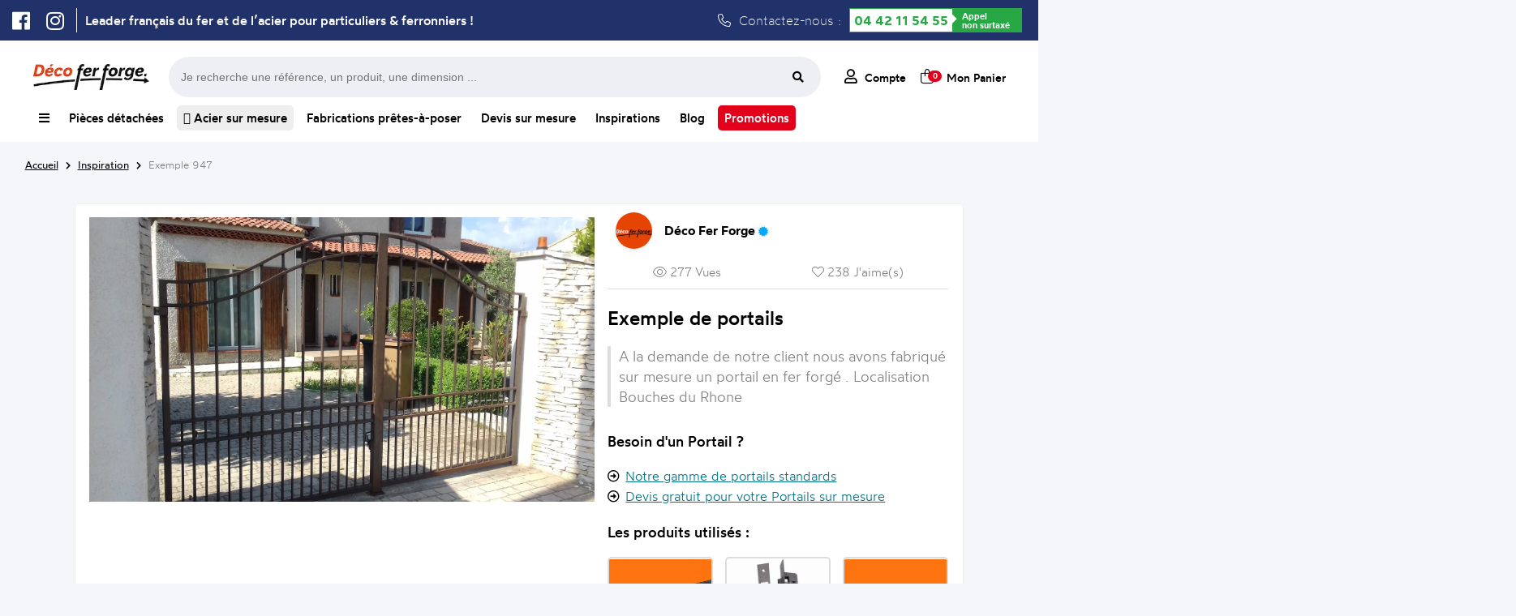

--- FILE ---
content_type: text/html; charset=UTF-8
request_url: https://www.decoferforge.com/inspirations/exemple/947--portail-en-acier
body_size: 21835
content:
<!DOCTYPE html>
<html lang="fr">
    <head>
    			<meta http-equiv="Content-Type" content="text/html; charset=UTF-8">
				<title>Inspirez-vous du portail en fer forgé d&#039;un client - Déco Fer Forgé</title>
				<meta name="description" content="Exemple de portail en fer forgé et sur mesure d'un de nos client."/>
		<meta name="viewport" content="width=device-width, initial-scale=1.0">
				<link rel="canonical" href="https://www.decoferforge.com/inspirations/exemple/947--portail-en-acier"/>
				<link rel="stylesheet" media="screen" type="text/css" title="style" href="/styles/style.css?maj=11122025" />
				<link rel="stylesheet" media="screen" type="text/css" href="/styles/allFONTAWESOME.min.css">
		<script type="text/javascript" src="https://ajax.googleapis.com/ajax/libs/jquery/1.8/jquery.min.js"></script>
		<script type="text/javascript" src="/js/apercu_image.js"></script>
		<link rel="apple-touch-icon" sizes="180x180" href="/styles/Theme/fav/apple-touch-icon.png">
		<link rel="icon" type="image/png" sizes="32x32" href="/styles/Theme/fav/favicon-32x32.png">
		<link rel="icon" type="image/png" sizes="16x16" href="/styles/Theme/fav/favicon-16x16.png">
		<link rel="manifest" href="/styles/Theme/fav/site.webmanifest">

		<!-- Google Tag Manager -->
		<script>(function(w,d,s,l,i){w[l]=w[l]||[];w[l].push({'gtm.start':
		new Date().getTime(),event:'gtm.js'});var f=d.getElementsByTagName(s)[0],
		j=d.createElement(s),dl=l!='dataLayer'?'&l='+l:'';j.async=true;j.src=
		'https://www.googletagmanager.com/gtm.js?id='+i+dl;f.parentNode.insertBefore(j,f);
		})(window,document,'script','dataLayer','GTM-5CRZM8LS');

		window.dataLayer = window.dataLayer || [];
        function gtag(){dataLayer.push(arguments);}</script>
		<!-- End Google Tag Manager -->
		<script type="application/ld+json">
			
{
	"@context": "https://schema.org",
	"@type": "BreadcrumbList",
	"itemListElement": [
	{
		"@type": "ListItem",
		"position": 1,
		"name": "Inspiration",
		"item": "https://www.decoferforge.com"
	},
	{
		"@type": "ListItem",
		"position": 2,
		"name": "Exemple 947",
		"item": "https://www.decoferforge.com/inspirations"
	},
	{
		"@type": "ListItem",
		"position": 3,
		"name": "Produit",
		"item": "https://www.decoferforge.com/inspirations/exemple/947--portail-en-acier"
	}
]}		</script>
		<script type="application/ld+json">
					</script>
			</head>
    <body>
    	<!-- Google Tag Manager (noscript) -->
<noscript><iframe src="https://www.googletagmanager.com/ns.html?id=GTM-5CRZM8LS"
height="0" width="0" style="display:none;visibility:hidden"></iframe></noscript>
<!-- End Google Tag Manager (noscript) -->
		<div class="header-ultime">
	<div class="header-ultime-centre">
		<ul class="social">
			<li><a href="https://www.facebook.com/decofer.forge" target=”_blank”><i class="fa-brands fa-facebook"></i></a></li>
			<li><a href="https://www.instagram.com/decoferforgemiramas/" target=”_blank”><i class="fa-brands fa-instagram"></i></a></li>
		</ul>
		<span class='slogan'>Leader français du fer et de l’acier pour particuliers & ferronniers !</span>		<div class="contactez">
			<i class="fa-light fa-phone"></i> Contactez-nous :
			<div class="green-number">
                <div class="bg-white"><a class="tel" href="tel:+33442115455">04 42 11 54 55</a></div>
                <div class="bg-green"><span>Appel<br/> non surtaxé</span></div>
            </div>
		</div>
	</div>
</div>
				<div class="popupMenuComplet">
					<div class="listRubrique">
						<ul>
							<li><a href="/"><span><i class="fa-regular fa-house"></i> Accueil</span><i class="fa-regular fa-chevron-right"></i></a>
							<li><a id="menuComplet_lienPiecesDetachees" href="/pieces-detachees"><span><i class="fa-regular fa-basket-shopping-simple"></i> Pièces détachées</span><i class="fa-regular fa-chevron-right"></i></a>
							<li><a id="menuComplet_lienFabrication" href="/fabrications-pretes-a-poser"><span><i class="fa-regular fa-pen-ruler"></i> Fabrication prêtes à poser</span><i class="fa-regular fa-chevron-right"></i></a>
							<li><a href="/devis"><span><i class="fa-regular fa-file-lines"></i> Devis sur mesure</span><i class="fa-regular fa-chevron-right"></i></a>
							<li><a id="menuComplet_lienInspiration" href="/inspirations"><span><i class="fa-regular fa-camera"></i> Inspirations</span><i class="fa-regular fa-chevron-right"></i></a>
							<li><a href="/blog"><span><i class="fa-regular fa-newspaper"></i> Blog</span><i class="fa-regular fa-chevron-right"></i></a>
							<li><a id="menuComplet_lienTopProduits" href="/aide/meilleurs-produits"><span><i class="fa-regular fa-medal"></i> Top Produits</span><i class="fa-regular fa-chevron-right"></i></a>
						</ul>
					</div>
					<div id="FamillePiecesDetachees" class="listFamille">
						<ul>
							<li><a href='/rubrique/accessoires-de-portail/' class='lien_parent'><span>Accessoires de portails</span></a> <li><a href='/rubrique/accessoires-de-portail/bequille' class='lien_enfant'><span>Béquilles et verrous</span></a> <li><a href='/rubrique/accessoires-de-portail/gonds' class='lien_enfant'><span>Gonds et Pivots</span></a> <li><a href='/rubrique/accessoires-de-portail/boutons' class='lien_enfant'><span>Boutons et Poignées</span></a> <li><a href='/rubrique/accessoires-de-portail/olives' class='lien_enfant'><span>Olives de Guidage</span></a> <li><a href='/rubrique/accessoires-de-portail/rails' class='lien_enfant'><span>Rails pour portails coulissants</span></a> <li><a href='/rubrique/accessoires-de-portail/roues' class='lien_enfant'><span>Roues pour portails coulissants</span></a> <li><a href='/rubrique/accessoires-de-portail/serrures' class='lien_enfant'><span>Serrures</span></a> <li><a href='/rubrique/accessoires-de-portail/sabots' class='lien_enfant'><span>Sabots</span></a> <li><a href='/rubrique/accessoires-de-portail/equerres-de-renfort' class='lien_enfant'><span>Equerres de renfort</span></a><li><a href='/rubrique/accessoires-de-portail/crapaudines-pour-portails' class='lien_enfant'><span>Crapaudines pour portails</span></a> <li><a href='/rubrique/accessoires-de-portail/bouchons' class='lien_enfant'><span>Bouchons pour tubes</span></a> <li><a href='/rubrique/acier-sur-mesure/' class='lien_parent'><span>Acier sur mesure</span></a> <li><a href='/rubrique/acier-sur-mesure/tubes_carres' class='lien_enfant'><span>Tubes carrés</span></a> <li><a href='/rubrique/acier-sur-mesure/tubes_ronds' class='lien_enfant'><span>Tubes ronds</span></a> <li><a href='/rubrique/acier-sur-mesure/fers_ronds_pleins' class='lien_enfant'><span>Fers ronds pleins</span></a> <li><a href='/rubrique/acier-sur-mesure/fers_carres_pleins' class='lien_enfant'><span>Fers carrés pleins</span></a> <li><a href='/rubrique/acier-sur-mesure/fers_plats' class='lien_enfant'><span>Fers plats</span></a> <li><a href='/rubrique/acier-sur-mesure/cornieres' class='lien_enfant'><span>Cornières</span></a> <li><a href='/rubrique/acier-sur-mesure/fer_t' class='lien_enfant'><span>Fer T</span></a><li><a href='/rubrique/acier-sur-mesure/tubes_rectangles' class='lien_enfant'><span>Tubes rectangles</span></a> <li><a href='/rubrique/acier-sur-mesure/fer_u_froid' class='lien_enfant'><span>U plié à froid </span></a> <li><a href='/rubrique/bagues-decoratives/' class='lien_parent'><span>Bagues décoratives</span></a> <li><a href='/rubrique/bagues-decoratives/manchons' class='lien_enfant'><span>Manchons</span></a> <li><a href='/rubrique/bagues-decoratives/equerres-pour-rampes' class='lien_enfant'><span>Équerres pour rampes</span></a> <li><a href='/rubrique/barreaux/' class='lien_parent'><span>Barreaux</span></a> <li><a href='/rubrique/barres-a-trous/' class='lien_parent'><span>Barres à trous</span></a> <li><a href='/rubrique/barres-a-trous/fer-plat-a-trous' class='lien_enfant'><span>Fer Plat à trous</span></a> <li><a href='/rubrique/barres-a-trous/barre-ronde-a-trous' class='lien_enfant'><span>Barre ronde à trous</span></a> <li><a href='/rubrique/barres-a-trous/barre-carre-a-trous' class='lien_enfant'><span>Barre carré à trous</span></a><li><a href='/rubrique/barres-a-trous/barres-rectangulaire-à-trous' class='lien_enfant'><span>Barres rectangulaire à trous</span></a> <li><a href='/rubrique/boules-acier/' class='lien_parent'><span>Boules acier</span></a> <li><a href='/rubrique/colonnes/' class='lien_parent'><span>Colonnes Fonte et Aluminium</span></a> <li><a href='/rubrique/decors-aluminium/' class='lien_parent'><span>Décors en Alu</span></a> <li><a href='/rubrique/decors-aluminium/palmettes-en-aluminium' class='lien_enfant'><span>Palmettes en aluminium</span></a> <li><a href='/rubrique/decors-aluminium/rosaces-en-aluminium' class='lien_enfant'><span>Rosaces en aluminium</span></a> <li><a href='/rubrique/decors-aluminium/moulures-en-aluminium' class='lien_enfant'><span>Moulures en aluminium</span></a> <li><a href='/rubrique/decors-aluminium/pointes-de-lance-en-aluminium' class='lien_enfant'><span>Pointes de lance en aluminium</span></a> <li><a href='/rubrique/decors-aluminium/volutes-en-aluminium' class='lien_enfant'><span>Volutes en aluminium</span></a> <li><a href='/rubrique/decors-aluminium/cercles-en-aluminium' class='lien_enfant'><span>Cercles en aluminium</span></a><li><a href='/rubrique/decors-aluminium/barreaux-en-aluminium' class='lien_enfant'><span>Barreaux en aluminium</span></a> <li><a href='/rubrique/decors-aluminium/pommeaux-en-aluminium' class='lien_enfant'><span>Pommeaux en aluminium</span></a> <li><a href='/rubrique/decors-aluminium/garnitures-en-aluminium' class='lien_enfant'><span>Garnitures en aluminium</span></a> <li><a href='/rubrique/decors-pour-portails/' class='lien_parent'><span>Décors pour portails</span></a> <li><a href='/rubrique/decors-pour-portails/palemettes' class='lien_enfant'><span>Palmettes</span></a> <li><a href='/rubrique/decors-pour-portails/rosaces' class='lien_enfant'><span>Rosaces</span></a> <li><a href='/rubrique/decors-pour-portails/decors' class='lien_enfant'><span>Décors</span></a> <li><a href='/rubrique/decors-pour-portails/dessus-de-portails' class='lien_enfant'><span>Dessus de portails</span></a> <li><a href='/rubrique/decors-pour-portails/moulures-pour-portails' class='lien_enfant'><span>Moulures pour portails</span></a> <li><a href='/rubrique/enseignes-et-potences/' class='lien_parent'><span>Enseignes et potences</span></a><li><a href='/rubrique/enseignes-et-potences/portes-enseignes' class='lien_enfant'><span>Portes Enseignes</span></a> <li><a href='/rubrique/enseignes-et-potences/potences-fer-forge' class='lien_enfant'><span>Potences Fer Forgé</span></a> <li><a href='/rubrique/fournitures_et_outillages/' class='lien_parent'><span>Fournitures et outillages</span></a> <li><a href='/rubrique/fournitures_et_outillages/disques' class='lien_enfant'><span>Disques</span></a> <li><a href='/rubrique/inox/' class='lien_parent'><span>Inox</span></a> <li><a href='/rubrique/inox/longueurs-main-courantes-inox' class='lien_enfant'><span>Longueurs et main-courante</span></a> <li><a href='/rubrique/inox/cables-inox' class='lien_enfant'><span>Câbles</span></a> <li><a href='/rubrique/inox/poteaux-inox' class='lien_enfant'><span>Poteaux</span></a> <li><a href='/rubrique/inox/accessoires-poteaux-inox' class='lien_enfant'><span>Accessoires pour poteaux</span></a> <li><a href='/rubrique/inox/pinces-caoutchouc-inox' class='lien_enfant'><span>Pinces et caoutchoucs</span></a><li><a href='/rubrique/inox/pieces-montage-inox' class='lien_enfant'><span>Pièces de montage</span></a> <li><a href='/rubrique/inox/outillages-inox' class='lien_enfant'><span>Outillages</span></a> <li><a href='/rubrique/laiton/' class='lien_parent'><span>Laiton</span></a> <li><a href='/rubrique/laiton/boules-laiton' class='lien_enfant'><span>Boules laiton</span></a> <li><a href='/rubrique/laiton/pommeaux-laiton' class='lien_enfant'><span>Pommeaux laiton</span></a> <li><a href='/rubrique/laiton/garnitures-laiton' class='lien_enfant'><span>Garnitures laiton</span></a> <li><a href='/rubrique/laiton/rosaces-laiton' class='lien_enfant'><span>Rosaces laiton</span></a> <li><a href='/rubrique/laiton/palmettes-laiton' class='lien_enfant'><span>Palmettes laiton</span></a> <li><a href='/rubrique/mains-courantes-et-crosses/' class='lien_parent'><span>Mains courantes et crosses</span></a> <li><a href='/rubrique/mains-courantes-et-crosses/mains-courantes' class='lien_enfant'><span>Mains courantes</span></a><li><a href='/rubrique/mains-courantes-et-crosses/support-de-mains-courantes' class='lien_enfant'><span>Supports de mains courantes</span></a> <li><a href='/rubrique/mains-courantes-et-crosses/crosses-de-mains-courantes' class='lien_enfant'><span>Crosses de Mains courantes</span></a> <li><a href='/rubrique/mains-courantes-et-crosses/angles-main-courantes' class='lien_enfant'><span>Angles de main courantes</span></a> <li><a href='/rubrique/mains-courantes-et-crosses/solution-mains-et-crosses' class='lien_enfant'><span>Solutions mains courantes et crosses</span></a> <li><a href='/rubrique/panneaux/' class='lien_parent'><span>Panneaux</span></a> <li><a href='/rubrique/panneaux/panneaux_modernes' class='lien_enfant'><span>Panneaux modernes</span></a> <li><a href='/rubrique/panneaux/panneaux_traditionnels' class='lien_enfant'><span>Panneaux traditionnels</span></a> <li><a href='/rubrique/platines-et-caches-scellement/' class='lien_parent'><span>Platines et caches scellement</span></a> <li><a href='/rubrique/platines-et-caches-scellement/platines-inox' class='lien_enfant'><span>Platines en inox</span></a> <li><a href='/rubrique/platines-et-caches-scellement/caches-scellement' class='lien_enfant'><span>Caches scellement</span></a><li><a href='/rubrique/platines-et-caches-scellement/platines' class='lien_enfant'><span>Platines </span></a> <li><a href='/rubrique/poteaux-de-departs/' class='lien_parent'><span>Poteaux de départs</span></a> <li><a href='/rubrique/poteaux-de-departs/poteaux-fer-forge' class='lien_enfant'><span>Poteaux en Fer forgé</span></a> <li><a href='/rubrique/poteaux-de-departs/poteeaux-fonte' class='lien_enfant'><span>Poteaux en Fonte</span></a> <li><a href='/rubrique/quincaillerie-pour-portes/' class='lien_parent'><span>Quincaillerie pour portes</span></a> <li><a href='/rubrique/quincaillerie-pour-portes/charnieres' class='lien_enfant'><span>Charnières</span></a> <li><a href='/rubrique/quincaillerie-pour-portes/pentures' class='lien_enfant'><span>Pentures</span></a> <li><a href='/rubrique/quincaillerie-pour-portes/verrous' class='lien_enfant'><span>Verrous</span></a> <li><a href='/rubrique/quincaillerie-pour-portes/heurtoirs' class='lien_enfant'><span>Heurtoirs</span></a> <li><a href='/rubrique/quincaillerie-pour-portes/poignees' class='lien_enfant'><span>Poignées</span></a><li><a href='/rubrique/tringles-a-rideaux/' class='lien_parent'><span>Tringles à rideaux</span></a> <li><a href='/rubrique/tringles-a-rideaux/barres-de-tringles-à-rideaux' class='lien_enfant'><span>Barres de tringles à rideaux</span></a> <li><a href='/rubrique/tringles-a-rideaux/embouts-pour-tringles-a-rideaux' class='lien_enfant'><span>Embouts pour tringles à rideaux</span></a> <li><a href='/rubrique/tringles-a-rideaux/supports-de-tringles-à-rideaux' class='lien_enfant'><span>Supports de tringles à rideaux</span></a> <li><a href='/rubrique/tringles-a-rideaux/anneaux-pour-rideaux' class='lien_enfant'><span>Anneaux pour rideaux</span></a> <li><a href='/rubrique/volutes/' class='lien_parent'><span>Volutes</span></a> <li><a href='/rubrique/volutes/volutes-petites' class='lien_enfant'><span>Petites volutes (<15cm)</span></a> <li><a href='/rubrique/volutes/volutes-moyennes' class='lien_enfant'><span>Volutes moyennes (Entre 15 et 40cm)</span></a> <li><a href='/rubrique/volutes/volutes-grandes' class='lien_enfant'><span>Grandes volutes (>40cm)</span></a> <li><a href='/rubrique/volutes/colliers-de-volutes' class='lien_enfant'><span>Colliers de volutes</span></a>						</ul>
					</div>
					<div id="FamilleFabrication" class="listFamille">
						<ul>
							<li><a href="/rubrique/garde-corps-pret-a-poser"><span>Appuis de fenêtre d'époque</span></a>
							<li><a href="/rubrique/appuis-de-fenetre-prets-a-poser"><span>Appuis de fenêtre prêts-à-poser</span></a>
							<li><a href="/rubrique/garde-corps-sans-soudure"><span>Garde-corps en kit à visser</span></a>
							<li><a href="/rubrique/pergola_sans_soudure"><span>Pergolas en kit à visser</span></a>
							<li><a href="/rubrique/grille-de-defense"><span>Grilles de défense</span></a>
							<li><a href="/rubrique/portails-standards"><span>Portails standards</span></a>
							<li><a href="/portillons-standards"><span>Portillons standards</span></a>
							<li><a href="/rubrique/grillage-cloture"><span>Grillages pour clôture</span></a>
							<li><a href="/rubrique/cloture-en-kit"><span>Clôtures en kit</span></a>
							<li><a href="/rubrique/colonnes"><span>Colonnes Fonte et Aluminium</span></a>
						</ul>
					</div>
					<div id="FamilleInspiration" class="listFamille">
						<ul>
							<li><a href="/inspirations/appui"><span>Photo d'Appuis de fenêtre</span></a>
							<li><a href="/inspirations/grilles"><span>Photo de Grille de protection</span></a>
							<li><a href="/inspirations/pergolas"><span>Photo de Pergola</span></a>
							<li><a href="/inspirations/portails"><span>Photo de Portails</span></a>
							<li><a href="/inspirations/rampes-et-garde-corps"><span>Photo de Rampes et de Garde-corps</span></a>
							<li><a href="/inspirations/porteensei"><span>Photo de Porte-enseignes</span></a>
							<li><a href="/inspirations/divers"><span>Photo de Décorations diverses</span></a>
						</ul>
					</div>
					<div id="FamilleTopProduits" class="listFamille">
						<ul>
							<li><a href="/rubrique/acier-sur-mesure/cornieres"><span>Cornière acier</span></a>
							</li><li><a href="/rubrique/acier-sur-mesure/tubes_ronds"><span>Tube acier rond</span></a>
							</li><li><a href="/rubrique/inox/longueurs-main-courantes-inox"><span>Tube inox</span></a>
							</li><li><a href="/rubrique/pergola_sans_soudure"><span>Pergola fer forgé</span></a>
							</li><li><a href="/rubrique/acier-sur-mesure/fers_plats"><span>Fer plat acier</span></a>
							</li><li><a href="/rubrique/grille-de-defense"><span>Grille de défense fenêtre</span></a>
							</li><li><a href="/rubrique/acier-sur-mesure"><span>Profilé acier</span></a>
							</li><li><a href="/rubrique/fer-en-barre"><span>Barre de fer</span></a>
							</li><li><a href="/rubrique/acier-sur-mesure/tubes_carres"><span>Tube carré</span></a>
							</li><li><a href="/rubrique/acier-sur-mesure/tubes_rectangles"><span>Tube rectangulaire acier</span></a>
							</li><li><a href="/produit/acier-sur-mesure/BSM_TUBE_CARRE_40x40x2--tube-carr-en-acier-40x40mm-et-2mm-d-paisseur"><span>Tube acier 40x40</span></a>
							</li><li><a href="/rubrique/cloture-en-kit"><span>Clôture fer forgé</span></a>
							</li><li><a href="/rubrique/acier-sur-mesure/fers_carres_pleins"><span>Barre métallique</span></a>
							</li><li><a href="/appuis-de-fenetre-prets-a-poser"><span>Barre d'appui fenêtre</span></a>
							</li><li><a href="/rubrique/garde-corps-pret-a-poser"><span>Garde-corps fenêtre fer forgé</span></a>
						</li></ul>
					</div>
				</div>
				<header>
	<div class="header_ligne1">
		<a class="logo_accueil_ligne_1" title="Vente en ligne de produits en fer forgé" href="/">
			<picture>
				<source srcset="https://www.decoferforge.com/styles/Theme/Logo/Logo-Petit-Blanc.webp" type="image/webp"> 
				<source srcset="https://www.decoferforge.com/styles/Theme/Logo/Logo-Petit-Blanc.jpg" type="image/jpeg">
				<img alt="Logo Déco Fer Forgé" src="https://www.decoferforge.com/styles/Theme/Logo/Logo-Petit-Blanc.jpg"/>
			</picture>
		</a>
		<div class="barre-recherche_ligne_1">
			<form id="formulaire-recherche" method="get" action="/controleurs/traitement.recherche.php">
				<input type="hidden" name="page" value="recherche">
				<input type="text" name="terme" placeholder="Je recherche une référence, un produit, une dimension ...">
				<button type="submit" class="btn fa-input">
			        <i class="fas fa-search"></i>
			    </button>
			</form>
		</div>
		<div class="header-action_ligne_1">
			<ul>
				<li><a href="/connexion"><i class="fa-regular fa-user"></i> <span>Compte</span></a></li>
				<li class="panier-wrapper">
					<a href="/panier" id="boutton-panier"><i class="fa-light fa-bag-shopping"></i><span class="compteur_panier">0</span> <span style="margin-left:7px;">Mon Panier</span></a>
					<div class="mon-panier">
								<span class="titre_panier">Mon panier</span>
				<div class="total_panier">
			<span class="nombre_total_article_panier">Nombre d'article : </span>
			<span class="prix_total_panier">0€</span>
			<a href="/panier" class="button_visualiser_panier">Visualiser mon panier</a>
		</div>
							</div>
				</li>
			</ul>
		</div>
	</div>
	<div class="header-centre">
		<div class="header-categorie">
			<nav class="navigation">
				<div class="nav-centre">
					<ul>
						<li id="menu_complet"><a id="menuComplet" title="Toutes nos rubriques" href="/"><i class="fa-solid fa-bars"></i></a></li><!--
						--><li id="menu_pieces_detachees"><a id="menuPiecesDetachees" title="Notre catalogue de produits en fer forgé" href="/pieces-detachees">Pièces détachées</a></li><!--
						--><li><a title="Vaste gamme de profilés acier" href="/rubrique/acier-sur-mesure" class="acier-surbrillance"> <i class="fa-regular fa-ruler-triangle"></i> Acier sur mesure</a></li><!--
						--><li id="menu_fabrications"><a id="menuFabrications" title="Nos gammes de produits prêts à installer et à vos mesures" href="/fabrications-pretes-a-poser" >Fabrications prêtes-à-poser</a></li><!--
						--><li id="menu_devis"><a id="menuDevis" title="Demandez nous un devis pour vos travaux en fer forgé" href="/devis" >Devis sur mesure</a></li><!--
						--><li id="menu_inspirations"><a id="menuInspirations" title="Des idées de réalisation en fer forgé" href="/inspirations">Inspirations</a></li><!--
						--><li><a title="Liste des articles proposés par Déco Fer Forgé" href="/blog">Blog</a></li><!--
						--><li><a title="Toute nos promotions" href="/rubrique/promotions" class="promo-surbrillance">Promotions</a></li>

					</ul>
				</div>
			</nav>
		</div>
		<div class="header-mobile">
			<ul>
				<li class="menu_cross"><a class="cross"><i class="fas fa-times"></i><span>Cacher</span></a></li>
				<li class="menu_hamburger"><a class="hamburger"><i class="fas fa-bars"></i><span>Menu</span></a></li>
				<li><a href="/connexion"><i class="far fa-user"></i><span>Compte</span></a></li>
				<li><a href="/panier"><i class="fa-regular fa-cart-shopping"></i><span>Panier</span></a></li>
			</ul>
		</div>
	</div>
</header>
<div id="popupMenuMobile">
	<ul>
		<li><a href="/pieces-detachees"><i class="fa-solid fa-arrow-turn-down-right"></i> Achetez nos pièces détachées</span></a></li>
		<li><a href="/fabrications-pretes-a-poser"><i class="fa-solid fa-arrow-turn-down-right"></i> Fabrications prêtes-à-poser</span></a></li>
		<li><a href="/devis"><i class="fa-solid fa-arrow-turn-down-right"></i> Devis pour une Fabrication sur mesure</span></a></li>
		<li><a href="/inspirations"><i class="fa-solid fa-arrow-turn-down-right"></i> Trouvez l'inspiration</span></a></li>
	</ul>
</div>
<div class="barre-recherche">
	<form id="formulaire-recherche" method="get" action="/controleurs/traitement.recherche.php">
		<button type="submit" class="btn fa-input">
	        <i class="fas fa-search"></i>
	    </button>
		<input type="hidden" name="page" value="recherche"><input type="text" name="terme" placeholder="Je recherche une référence, un produit, une dimension ...">
	</form>
</div>
<script type="text/javascript">
	//Affichage click Menu Mobile
	$('#popupMenuMobile').hide();
	$( ".cross" ).hide();
	$( ".menu_cross" ).hide();
	$( ".hamburger" ).click(function() {
		$( "#popupMenuMobile" ).slideToggle( "slow", function() {
			$( ".hamburger" ).css("display","none");
			$( ".menu_hamburger" ).css("display","none");
			$( ".cross" ).show();
			$( ".menu_cross" ).show();
		});
	});

	$( ".cross" ).click(function() {
		$( "#popupMenuMobile" ).slideToggle( "slow", function() {
			$( ".cross" ).css("display","none");
			$( ".menu_cross" ).css("display","none");
			$( ".hamburger" ).show();
			$( ".menu_hamburger" ).show();
		});
	});


	//Affichage hover Mon Panier
	$("#boutton-panier").hover(function(){
	    $('.mon-panier').show();
	},function(){
	    $('.mon-panier').hide();
	});
	$(".mon-panier").hover(function(){
	    $('.mon-panier').show();
	},function(){
	    $('.mon-panier').hide();
	});

	//Affichage hover Complet
	$("#menuComplet").click(function(e) {
	    e.preventDefault(); // Empêche le comportement par défaut du lien
	    $('.popupMenuComplet').toggleClass("flex-active");
	});
	$(".popupMenuComplet").hover(function(){
	    $('.popupMenuComplet').show();
	},function(){
	    $('.popupMenuComplet').removeClass("flex-active");
	});

	//Affichage hover Barre Recherche
	$('.contenu').click(function() {
	   $('.barre-recherche').hide(); 
	});

	$('#boutton-recherche').click(function(event){
	     $('.barre-recherche').toggle();
	});

	//NOUVEAU MENU COMPLET
	$('#FamillePiecesDetachees').hide();
	$('#FamilleInspiration').hide();
	$('#FamilleFabrication').hide();
	$('#FamilleTopProduits').hide();

	$("#menuComplet_lienPiecesDetachees").hover(function(){
	    $('#FamillePiecesDetachees').show();
	},function(){
	    $('#FamillePiecesDetachees').hide();
	});
	$("#FamillePiecesDetachees").hover(function(){
	    $('#FamillePiecesDetachees').show();
	},function(){
	    $('#FamillePiecesDetachees').hide();
	});


	$("#menuComplet_lienFabrication").hover(function(){
	    $('#FamilleFabrication').show();
	},function(){
	    $('#FamilleFabrication').hide();
	});
	$("#FamilleFabrication").hover(function(){
	    $('#FamilleFabrication').show();
	},function(){
	    $('#FamilleFabrication').hide();
	});

	$("#menuComplet_lienInspiration").hover(function(){
	    $('#FamilleInspiration').show();
	},function(){
	    $('#FamilleInspiration').hide();
	});
	$("#FamilleInspiration").hover(function(){
	    $('#FamilleInspiration').show();
	},function(){
	    $('#FamilleInspiration').hide();
	});

	$("#menuComplet_lienTopProduits").hover(function(){
	    $('#FamilleTopProduits').show();
	},function(){
	    $('#FamilleTopProduits').hide();
	});
	$("#FamilleTopProduits").hover(function(){
	    $('#FamilleTopProduits').show();
	},function(){
	    $('#FamilleTopProduits').hide();
	});
</script>
<div class="clear"></div>
<div class="container_12 wrapper-12"><div class="second-content">
	<span class="ariane"><a title="Page d'accueil de Déco Fer Forgé" href="/">Accueil</a> <i class="fas fa-chevron-right"></i> <a href="/inspirations"><span class="arianeJaune">Inspiration</span></a> <i class="fas fa-chevron-right"></i> <a href="#"><span>Exemple 947</span></a></span>	<div class="clear"></div>
				<div class="layout_fiche_inspiration">
				<div class="photo_inspiration">
					<a href="https://www.decoferforge.com/image/inspiration/normal/947.jpg">
						<picture>
							<source srcset="https://www.decoferforge.com/image/webp/inspiration/normal/947.webp" type="image/webp"> 
							<source srcset="https://www.decoferforge.com/image/normal/947.jpg" type="image/jpeg">
							<img src="https://www.decoferforge.com/image/normal/947.jpg" alt="A la demande de notre client nous avons fabriqué sur mesure un portail en fer forgé .  Localisation Bouches du Rhone "/>
						</picture>
					</a>
				</div>
				<div class="fiche_inspiration">
					<div class="entete_fiche_inspiration">
						<div class="logo">
							<div class="cercle">
								<picture>
				  					<source srcset="https://www.decoferforge.com/styles/Theme/Logo/Logo-Petit-Orange.webp" type="image/webp"> 
				  					<source srcset="https://www.decoferforge.com/styles/Theme/Logo/Logo-Petit-Orange.jpg" type="image/jpeg">
				  					<img alt="Logo Déco Fer Forgé" src="/styles/Theme/Logo/Logo-Petit-Orange.jpg">
								</picture>
							</div>
						</div>
						<div class="nom">
							<span>Déco Fer Forge <i class="fa-solid fa-certificate"></i></span>
						</div>
					</div>
					<div class="social">
						<ul>
							<li><i class="fa-light fa-eye"></i> 277 Vues</li>
														<li><a href='/controleurs/traitement.ajouter_like_inspiration.php?id_inspi=947' class="unclick"><i class="fa-light fa-heart fa-shake"></i> 238 J'aime(s)</a></li>
													</ul>
					</div>
					<div class="description">
						<h1>Exemple de portails</h1>
						<p>A la demande de notre client nous avons fabriqué sur mesure un portail en fer forgé .  Localisation Bouches du Rhone </p>
					</div>
											<div class="titre_product_containt">
							<div class="points_fort_product_containt">
								<h3>Besoin d'un Portail ?</h3>
								<ul>
																		<li><a href="/portails-standards">Notre gamme de portails standards</a></li>
																		<li><a href="/devis/portails">Devis gratuit pour votre Portails sur mesure</a></li>
																	</ul>
							</div>
						</div>
						<div class="clear"></div>
										<div class="liste_produits">
						<h3>Les produits utilisés :</h3>
						<ul>
														<li>
									<a href="/produit/acier-sur-mesure/BSM_TUBE_CARRE_40x40x2--tube-carr-en-acier-40x40mm-et-2mm-d-paisseur">
										<img alt="Tube carré en acier - 40x40mm et 2mm d'épaisseur" src="https://www.decoferforge.com/image/petit/BSM_TUBE_CARRE_40x40x2.jpg">
									</a>
								</li>
																<li>
									<a href="/produit/accessoires-de-portail/19300302--serrure-encastrer-inox-pour-portail-et-grille">
										<img alt="Serrure à encastrer Inox pour portail et grille " src="https://www.decoferforge.com/image/petit/19300302.jpg">
									</a>
								</li>
																<li>
									<a href="/produit/acier-sur-mesure/BSM_PLEIN_ROND_D16--fer-rond-plein-en-acier-16mm">
										<img alt="Fer rond plein en acier - Ø16mm" src="https://www.decoferforge.com/image/petit/BSM_PLEIN_ROND_D16.jpg">
									</a>
								</li>
														</ul>
					</div>
				</div>
			</div>
			
					<div class="devis_hero" style="padding-top: 20px;margin-bottom: 20px;">
			<div class="background_hero_form">
				<h2>Ce modèle vous plait ? Demandez-nous un devis</h2>
				<form id="df-contact-devis-form" class="reveal-on-scroll" method="post" action="/controleurs/traitement.verification-formulaire-contact.php" enctype="multipart/form-data" style="margin:60px auto;">
	<!-- Champs cachés de sécurité -->
    <input type="hidden" name="df_csrf_token" value="705175ccfb71a8cfba2ee897864c71b1b832ad09cb90d9cf5d61b33ce5d0b919">
    <input type="hidden" name="df_form_time" value="1769021686">
    <input type="hidden" name="df_return_url" value="/inspirations/exemple/947--portail-en-acier">

    <div style="display:none;">
        <label for="df_hp_website">Laissez ce champ vide</label>
        <input type="text" id="df_hp_website" name="df_hp_website" value="">
    </div>

    

    <!-- 1) TYPE DE DEMANDE (PIVOT) -->
    <div class="bloc" style="border-top: none;margin: 0 auto; padding: 0;">
        <h4>Votre demande</h4>

        <div class="ligne_champs">
            <label for="df-type-demande">Quel est l'objet de votre demande ?</label>
            <div class="select">
                <select id="df-type-demande" name="type_demande" required>
				    <option value=""
				        >
				        -- Sélectionnez --
				    </option>
				    <option value="question"
				        >
				        Question générale / SAV
				    </option>
				    <option value="devis_produit"
				        >
				        Question sur un produit
				    </option>
				    <option value="devis_fabrication"
				        selected>
				        Devis pour une fabrication prête à poser
				    </option>
				</select>

                <div class="select_arrow"></div>
            </div>
        </div>
    </div>

    <!-- 2) SOUS-TYPE (POUR FABRICATIONS PRÊTES A POSER) -->
    <div id="df-wrapper-type-fabrication" class="bloc" style="display:none;">
        <h4>Devis gratuit et rapide</h4>

        <div class="ligne_champs">
            <label for="df-type-fabrication">Type de fabrication concerné</label>
            <div class="select">
                <select id="df-type-fabrication" name="type_fabrication">
				    <option value=""
				        selected>
				        -- Sélectionnez --
				    </option>
				    <option value="portail"
				        >
				        Portail
				    </option>
				    <option value="garde_corps"
				        >
				        Garde-corps / rampe
				    </option>
				    <option value="pergola"
				        >
				        Pergola
				    </option>
				    <option value="grille"
				        >
				        Grille / grille de défense
				    </option>
				    <option value="autre"
				        >
				        Autre fabrication
				    </option>
				</select>
                <div class="select_arrow"></div>
            </div>
        </div>
    </div>

    <!-- 3) ADRESSE LIVRAISON -->
    <div class="bloc" id="df-bloc-livraison">
        <h4>Votre hypotétique adresse de livraison</h4>

        <div class="ligne_champs" data-field="civilite_livraison" style="display:none;">
            <label for="df-civilite-livraison">Civilité pour la livraison</label>
            <div class="select">
                <select id="df-civilite-livraison" name="civilite_livraison">
				    <option value=""
				        selected>
				        -- Sélectionnez --
				    </option>
				    <option value="M"
				        >
				        M.
				    </option>
				    <option value="Mme"
				        >
				        Mme
				    </option>
				    <option value="societe"
				        >
				        Société
				    </option>
				</select>
                <div class="select_arrow"></div>
            </div>
        </div>

        <div class="ligne_champs" data-field="nom_livraison" style="display:none;">
            <label for="df-nom-livraison">Nom ou Raison sociale</label>
            <input type="text" id="df-nom-livraison" name="nom_livraison" value="">
        </div>

        <div class="ligne_champs" data-field="prenom_livraison" style="display:none;">
            <label for="df-prenom-livraison">Prénom</label>
            <input autocomplete="given-name" type="text" id="df-prenom-livraison" name="prenom_livraison" value="">
        </div>

        <div class="ligne_champs" data-field="adresse_1_livraison" style="display:none;">
            <label for="df-adresse-1-livraison">Adresse (ligne 1)</label>
            <input autocomplete="address-line1" type="text" id="df-adresse-1-livraison" name="adresse_1_livraison" value="">
        </div>

        <div class="ligne_champs" data-field="adresse_2_livraison" style="display:none;">
            <label for="df-adresse-2-livraison">Complément d’adresse (ligne 2)</label>
            <input type="text" id="df-adresse-2-livraison" name="adresse_2_livraison" value="">
        </div>

        <div class="ligne_champs" data-field="cp_livraison" style="display:none;">
            <label for="df-cp-livraison">Code postal</label>
            <input autocomplete="postal-code" type="text" id="df-cp-livraison" name="cp_livraison" value="">
        </div>

        <div class="ligne_champs" data-field="ville_livraison" style="display:none;">
            <label for="df-ville-livraison">Ville</label>
            <input autocomplete="address-level2" type="text" id="df-ville-livraison" name="ville_livraison" value="">
        </div>

        <div class="ligne_champs" data-field="telephone_livraison" style="display:none;">
            <label for="df-telephone-livraison">Téléphone pour le transporteur</label>
            <input autocomplete="tel" type="text" id="df-telephone-livraison" name="telephone_livraison" value="">
        </div>
    </div>

    <!-- 4) MESSAGE + PIECES JOINTES -->
    <div class="bloc" id="df-bloc-message">
        <h4>Votre message</h4>

        <div class="ligne_champs">
            <label for="df-email">Email</label>
            <input autocomplete="email" type="text" id="df-email" name="email" required
       value="">

        </div>

        <div class="ligne_champs" data-field="ref_produit" style="display:none;">
            <label for="df-ref-produit">Référence du produit</label>
            <input type="text" id="df-ref-produit" name="ref_produit" value="">
        </div>

        <div class="ligne_champs" data-field="message" style="display:none;">
            <label for="df-message">Votre message / demande</label>
            <textarea id="df-message" name="message" rows="4"></textarea>
        </div>

        <div class="ligne_champs" data-field="fichiers" style="display:none;">
            <label for="df-fichiers">Joindre des photos / plans (optionnel)</label>
            <input type="file" id="df-fichiers" name="fichiers[]" multiple>
        </div>

        <button type="submit">Envoyer ma demande</button>
    </div>
</form>

<script>
// =====================
// CONFIG FORMULAIRE
// =====================

// Champs d'adresse de livraison communs aux devis fabrication
var dfLivraisonFields = [
    'civilite_livraison',
    'nom_livraison',
    'prenom_livraison',
    'adresse_1_livraison',
    'adresse_2_livraison',
    'ville_livraison',
    'cp_livraison',
    'telephone_livraison'
];

var dfFormConfig = {
    baseFields: [],

    scenarios: {
        // 1) Question générale / SAV
        question: {
            fields: [
                'message',
                'fichiers'
            ],
            messagePlaceholder: "Expliquez-nous votre question (commande, livraison, disponibilité...)."
        },

        // 2) Devis pour un produit du site
        devis_produit: {
            fields: [
                'ref_produit',
                'message',
                'fichiers'
            ],
            messagePlaceholder: "Précisez votre besoin pour ce produit (dimensions, quantités, contexte d'utilisation...)."
        },

        // 3) Devis pour fabrication prête à poser
        devis_fabrication: {
            usesSubType: true,
            subTypeSelectId: 'df-type-fabrication',
            subScenarios: {
                portail: {
                    fields: [
                        'message',
                        'fichiers'
                    ],
                    useLivraisonFields: true,
                    messagePlaceholder: "Saisissez votre largeur entre piliers, hauteur souhaitée, type d'ouverture (battant/coulissant) et toute information utile."
                },
                garde_corps: {
                    fields: [
                        'message',
                        'fichiers'
                    ],
                    useLivraisonFields: true,
                    messagePlaceholder: "Indiquez la longueur totale, la hauteur souhaitée, le type de pose (au sol/en applique) et la zone à protéger (escalier, terrasse...)."
                },
                pergola: {
                    fields: [
                        'message',
                        'fichiers'
                    ],
                    useLivraisonFields: true,
                    messagePlaceholder: "Précisez les dimensions (longueur, largeur, hauteur), le type de fixation, et si la pergola est adossée ou autoportée."
                },
                grille: {
                    fields: [
                        'message',
                        'fichiers'
                    ],
                    useLivraisonFields: true,
                    messagePlaceholder: "Indiquez la largeur et la hauteur de la grille, le type de support (fenêtre, ouverture, niche...) et le style souhaité."
                },
                autre: {
                    fields: [
                        'message',
                        'fichiers'
                    ],
                    useLivraisonFields: true,
                    messagePlaceholder: "Décrivez votre projet (type de pièce, dimensions approximatives, contraintes particulières...)."
                }
            }
        }
    }
};

// =====================
// LOGIQUE D'AFFICHAGE
// =====================

var dfForm            = document.getElementById('df-contact-devis-form');
if (dfForm) {

    var dfDynamicFields   = dfForm.querySelectorAll('[data-field]');
    var dfTypeDemandeSel  = document.getElementById('df-type-demande');
    var dfTypeFabWrapper  = document.getElementById('df-wrapper-type-fabrication');
    var dfTypeFabSelect   = document.getElementById('df-type-fabrication');
    var dfBlocLivraison   = document.getElementById('df-bloc-livraison');
    var dfBlocMessage     = document.getElementById('df-bloc-message');
    var dfMessageTextarea = document.getElementById('df-message');

    function dfHideAllDynamicFields() {
        for (var i = 0; i < dfDynamicFields.length; i++) {
            var el = dfDynamicFields[i];
            var fieldId = el.getAttribute('data-field');
            if (dfFormConfig.baseFields.indexOf(fieldId) === -1) {
                el.style.display = 'none';
            }
        }
    }

    function dfShowFields(fieldIds) {
        for (var i = 0; i < fieldIds.length; i++) {
            var fieldId = fieldIds[i];
            var fieldWrapper = dfForm.querySelector('[data-field="' + fieldId + '"]');
            if (fieldWrapper) {
                fieldWrapper.style.display = '';
            }
        }
    }

    function dfSetMessagePlaceholder(text) {
        if (!dfMessageTextarea) return;
        dfMessageTextarea.placeholder = text || "";
    }

    function dfUpdateFormVisibility() {
    var typeDemande = dfTypeDemandeSel.value;

    // On cache tous les champs dynamiques (message, fichiers, ref_produit, adresse, etc.)
    dfHideAllDynamicFields();
    // On réinitialise le placeholder du message
    dfSetMessagePlaceholder("");

    // Par défaut : on cache tout ce qui est contextuel
    dfBlocMessage.style.display    = 'none';
    dfBlocLivraison.style.display  = 'none';
    dfTypeFabWrapper.style.display = 'none';

    // Si aucun type de demande n'est sélectionné => on sort
    if (!typeDemande) {
        dfTypeFabSelect.value = '';
        return;
    }

    // On récupère le scénario correspondant au type de demande
    var scenario = dfFormConfig.scenarios[typeDemande];
    if (!scenario) {
        return;
    }

    // 1) CAS SANS SOUS-TYPE (question / devis_produit)
    if (!scenario.usesSubType) {
        // On affiche le bloc message car ici il est directement utilisable
        dfBlocMessage.style.display = '';

        // Pas de sous-type ni d'adresse de livraison
        dfTypeFabWrapper.style.display = 'none';
        dfBlocLivraison.style.display  = 'none';
        dfTypeFabSelect.value = '';

        // On affiche les champs dynamiques prévus pour ce scénario
        dfShowFields(scenario.fields);
        dfShowFields(dfFormConfig.baseFields);
        dfSetMessagePlaceholder(scenario.messagePlaceholder);
        return;
    }

    // 2) CAS AVEC SOUS-TYPE (devis_fabrication)
    // On affiche le bloc qui contient le select "Type de fabrication concerné"
    dfTypeFabWrapper.style.display = '';

    var subTypeValue = dfTypeFabSelect.value;

    // Si aucun sous-type n'est encore choisi :
    // - on ne montre ni bloc message
    // - ni bloc livraison
    if (!subTypeValue) {
        dfBlocLivraison.style.display = 'none';
        dfBlocMessage.style.display   = 'none';
        return;
    }

    // On récupère le sous-scénario (portail, garde_corps, pergola, grille, autre)
    var subScenario = scenario.subScenarios[subTypeValue];
    if (!subScenario) {
        dfBlocLivraison.style.display = 'none';
        dfBlocMessage.style.display   = 'none';
        return;
    }

    // À partir d'ici, on a un sous-type valide :
    // - on peut afficher le bloc message
    // - et le bloc livraison si demandé
    dfBlocMessage.style.display   = '';
    dfBlocLivraison.style.display = '';

    // Champs dynamiques (message, fichiers...)
    dfShowFields(subScenario.fields);

    // Champs d'adresse de livraison (si spécifiés)
    if (subScenario.useLivraisonFields) {
        dfShowFields(dfLivraisonFields);
    }

    // Champs "de base" si tu en ajoutes plus tard
    dfShowFields(dfFormConfig.baseFields);
    dfSetMessagePlaceholder(subScenario.messagePlaceholder);
}


    dfTypeDemandeSel.addEventListener('change', dfUpdateFormVisibility);
    dfTypeFabSelect.addEventListener('change', dfUpdateFormVisibility);

    document.addEventListener('DOMContentLoaded', function () {
        dfHideAllDynamicFields();
        dfBlocLivraison.style.display  = 'none';
        dfBlocMessage.style.display    = 'none';
        dfTypeFabWrapper.style.display = 'none';
        dfSetMessagePlaceholder("");
        dfUpdateFormVisibility(); // important pour prendre en compte la pré-sélection PHP
    });
}
</script>
			</div>
		</div>
					<div class="layout_fiche_produit">
				<div class="infos_produit">
					<h3>Plus de détails</h3>
					<p></p>
					<p></p>
					<p></p>
					<p></p>
									</div>
			</div>
					<div class="layout_lot_random_inspiration">
			<div class="lot_random background_hero_form">
				<h2 style="text-align:center;">Trouvez d'autres exemples</h2>
				<div class="layout_vignette_inspiration">
										<div class="vignette_inspiration">
						<a href="/inspirations/exemple/302--portail-en-acier">
							<picture class="image_fit image_4">
								<source srcset="https://www.decoferforge.com/image/webp/inspiration/petit/302.webp" type="image/webp"> 
								<source srcset="https://www.decoferforge.com/image/inspiration/petit/302.jpg" type="image/jpeg">
								<img src="https://www.decoferforge.com/image/inspiration/petit/302.jpg" alt="Photo d'un client"/>
							</picture>
							<div class="ref_inspiration"><i class="fa-regular fa-hashtag"></i>302</div>
						</a>
					</div>
										<div class="vignette_inspiration">
						<a href="/inspirations/exemple/805--portail-en-acier">
							<picture class="image_fit image_4">
								<source srcset="https://www.decoferforge.com/image/webp/inspiration/petit/805.webp" type="image/webp"> 
								<source srcset="https://www.decoferforge.com/image/inspiration/petit/805.jpg" type="image/jpeg">
								<img src="https://www.decoferforge.com/image/inspiration/petit/805.jpg" alt="Photo d'un client"/>
							</picture>
							<div class="ref_inspiration"><i class="fa-regular fa-hashtag"></i>805</div>
						</a>
					</div>
										<div class="vignette_inspiration">
						<a href="/inspirations/exemple/646--portail-en-acier">
							<picture class="image_fit image_4">
								<source srcset="https://www.decoferforge.com/image/webp/inspiration/petit/646.webp" type="image/webp"> 
								<source srcset="https://www.decoferforge.com/image/inspiration/petit/646.jpg" type="image/jpeg">
								<img src="https://www.decoferforge.com/image/inspiration/petit/646.jpg" alt="Photo d'un client"/>
							</picture>
							<div class="ref_inspiration"><i class="fa-regular fa-hashtag"></i>646</div>
						</a>
					</div>
										<div class="vignette_inspiration">
						<a href="/inspirations/exemple/575--portail-en-acier">
							<picture class="image_fit image_4">
								<source srcset="https://www.decoferforge.com/image/webp/inspiration/petit/575.webp" type="image/webp"> 
								<source srcset="https://www.decoferforge.com/image/inspiration/petit/575.jpg" type="image/jpeg">
								<img src="https://www.decoferforge.com/image/inspiration/petit/575.jpg" alt="Photo d'un client"/>
							</picture>
							<div class="ref_inspiration"><i class="fa-regular fa-hashtag"></i>575</div>
						</a>
					</div>
										<div class="vignette_inspiration">
						<a href="/inspirations/exemple/231--portail-en-acier">
							<picture class="image_fit image_4">
								<source srcset="https://www.decoferforge.com/image/webp/inspiration/petit/231.webp" type="image/webp"> 
								<source srcset="https://www.decoferforge.com/image/inspiration/petit/231.jpg" type="image/jpeg">
								<img src="https://www.decoferforge.com/image/inspiration/petit/231.jpg" alt="Photo d'un client"/>
							</picture>
							<div class="ref_inspiration"><i class="fa-regular fa-hashtag"></i>231</div>
						</a>
					</div>
										<div class="vignette_inspiration">
						<a href="/inspirations/exemple/1202--portail-en-acier">
							<picture class="image_fit image_4">
								<source srcset="https://www.decoferforge.com/image/webp/inspiration/petit/1202.webp" type="image/webp"> 
								<source srcset="https://www.decoferforge.com/image/inspiration/petit/1202.jpg" type="image/jpeg">
								<img src="https://www.decoferforge.com/image/inspiration/petit/1202.jpg" alt="Photo d'un client"/>
							</picture>
							<div class="ref_inspiration"><i class="fa-regular fa-hashtag"></i>1202</div>
						</a>
					</div>
										<div class="vignette_inspiration">
						<a href="/inspirations/exemple/617--portail-en-acier">
							<picture class="image_fit image_4">
								<source srcset="https://www.decoferforge.com/image/webp/inspiration/petit/617.webp" type="image/webp"> 
								<source srcset="https://www.decoferforge.com/image/inspiration/petit/617.jpg" type="image/jpeg">
								<img src="https://www.decoferforge.com/image/inspiration/petit/617.jpg" alt="Photo d'un client"/>
							</picture>
							<div class="ref_inspiration"><i class="fa-regular fa-hashtag"></i>617</div>
						</a>
					</div>
										<div class="vignette_inspiration">
						<a href="/inspirations/exemple/125--portail-en-acier">
							<picture class="image_fit image_4">
								<source srcset="https://www.decoferforge.com/image/webp/inspiration/petit/125.webp" type="image/webp"> 
								<source srcset="https://www.decoferforge.com/image/inspiration/petit/125.jpg" type="image/jpeg">
								<img src="https://www.decoferforge.com/image/inspiration/petit/125.jpg" alt="Photo d'un client"/>
							</picture>
							<div class="ref_inspiration"><i class="fa-regular fa-hashtag"></i>125</div>
						</a>
					</div>
										<div class="vignette_inspiration">
						<a href="/inspirations/exemple/778--portail-en-acier">
							<picture class="image_fit image_4">
								<source srcset="https://www.decoferforge.com/image/webp/inspiration/petit/778.webp" type="image/webp"> 
								<source srcset="https://www.decoferforge.com/image/inspiration/petit/778.jpg" type="image/jpeg">
								<img src="https://www.decoferforge.com/image/inspiration/petit/778.jpg" alt="Photo d'un client"/>
							</picture>
							<div class="ref_inspiration"><i class="fa-regular fa-hashtag"></i>778</div>
						</a>
					</div>
										<div class="vignette_inspiration">
						<a href="/inspirations/exemple/92--portail-en-acier">
							<picture class="image_fit image_4">
								<source srcset="https://www.decoferforge.com/image/webp/inspiration/petit/92.webp" type="image/webp"> 
								<source srcset="https://www.decoferforge.com/image/inspiration/petit/92.jpg" type="image/jpeg">
								<img src="https://www.decoferforge.com/image/inspiration/petit/92.jpg" alt="Photo d'un client"/>
							</picture>
							<div class="ref_inspiration"><i class="fa-regular fa-hashtag"></i>92</div>
						</a>
					</div>
										<div class="vignette_inspiration">
						<a href="/inspirations/exemple/755--portail-en-acier">
							<picture class="image_fit image_4">
								<source srcset="https://www.decoferforge.com/image/webp/inspiration/petit/755.webp" type="image/webp"> 
								<source srcset="https://www.decoferforge.com/image/inspiration/petit/755.jpg" type="image/jpeg">
								<img src="https://www.decoferforge.com/image/inspiration/petit/755.jpg" alt="Photo d'un client"/>
							</picture>
							<div class="ref_inspiration"><i class="fa-regular fa-hashtag"></i>755</div>
						</a>
					</div>
										<div class="vignette_inspiration">
						<a href="/inspirations/exemple/404--portail-en-acier">
							<picture class="image_fit image_4">
								<source srcset="https://www.decoferforge.com/image/webp/inspiration/petit/404.webp" type="image/webp"> 
								<source srcset="https://www.decoferforge.com/image/inspiration/petit/404.jpg" type="image/jpeg">
								<img src="https://www.decoferforge.com/image/inspiration/petit/404.jpg" alt="Photo d'un client"/>
							</picture>
							<div class="ref_inspiration"><i class="fa-regular fa-hashtag"></i>404</div>
						</a>
					</div>
										<div class="vignette_inspiration">
						<a href="/inspirations/exemple/544--portail-en-acier">
							<picture class="image_fit image_4">
								<source srcset="https://www.decoferforge.com/image/webp/inspiration/petit/544.webp" type="image/webp"> 
								<source srcset="https://www.decoferforge.com/image/inspiration/petit/544.jpg" type="image/jpeg">
								<img src="https://www.decoferforge.com/image/inspiration/petit/544.jpg" alt="Photo d'un client"/>
							</picture>
							<div class="ref_inspiration"><i class="fa-regular fa-hashtag"></i>544</div>
						</a>
					</div>
										<div class="vignette_inspiration">
						<a href="/inspirations/exemple/449--portail-en-acier">
							<picture class="image_fit image_4">
								<source srcset="https://www.decoferforge.com/image/webp/inspiration/petit/449.webp" type="image/webp"> 
								<source srcset="https://www.decoferforge.com/image/inspiration/petit/449.jpg" type="image/jpeg">
								<img src="https://www.decoferforge.com/image/inspiration/petit/449.jpg" alt="Photo d'un client"/>
							</picture>
							<div class="ref_inspiration"><i class="fa-regular fa-hashtag"></i>449</div>
						</a>
					</div>
										<div class="vignette_inspiration">
						<a href="/inspirations/exemple/359--portail-en-acier">
							<picture class="image_fit image_4">
								<source srcset="https://www.decoferforge.com/image/webp/inspiration/petit/359.webp" type="image/webp"> 
								<source srcset="https://www.decoferforge.com/image/inspiration/petit/359.jpg" type="image/jpeg">
								<img src="https://www.decoferforge.com/image/inspiration/petit/359.jpg" alt="Photo d'un client"/>
							</picture>
							<div class="ref_inspiration"><i class="fa-regular fa-hashtag"></i>359</div>
						</a>
					</div>
										<div class="vignette_inspiration">
						<a href="/inspirations/exemple/262--portail-en-acier">
							<picture class="image_fit image_4">
								<source srcset="https://www.decoferforge.com/image/webp/inspiration/petit/262.webp" type="image/webp"> 
								<source srcset="https://www.decoferforge.com/image/inspiration/petit/262.jpg" type="image/jpeg">
								<img src="https://www.decoferforge.com/image/inspiration/petit/262.jpg" alt="Photo d'un client"/>
							</picture>
							<div class="ref_inspiration"><i class="fa-regular fa-hashtag"></i>262</div>
						</a>
					</div>
										<div class="vignette_inspiration">
						<a href="/inspirations/exemple/583--portail-en-acier">
							<picture class="image_fit image_4">
								<source srcset="https://www.decoferforge.com/image/webp/inspiration/petit/583.webp" type="image/webp"> 
								<source srcset="https://www.decoferforge.com/image/inspiration/petit/583.jpg" type="image/jpeg">
								<img src="https://www.decoferforge.com/image/inspiration/petit/583.jpg" alt="Photo d'un client"/>
							</picture>
							<div class="ref_inspiration"><i class="fa-regular fa-hashtag"></i>583</div>
						</a>
					</div>
										<div class="vignette_inspiration">
						<a href="/inspirations/exemple/220--portail-en-acier">
							<picture class="image_fit image_4">
								<source srcset="https://www.decoferforge.com/image/webp/inspiration/petit/220.webp" type="image/webp"> 
								<source srcset="https://www.decoferforge.com/image/inspiration/petit/220.jpg" type="image/jpeg">
								<img src="https://www.decoferforge.com/image/inspiration/petit/220.jpg" alt="Photo d'un client"/>
							</picture>
							<div class="ref_inspiration"><i class="fa-regular fa-hashtag"></i>220</div>
						</a>
					</div>
										<div class="vignette_inspiration">
						<a href="/inspirations/exemple/469--portail-en-acier">
							<picture class="image_fit image_4">
								<source srcset="https://www.decoferforge.com/image/webp/inspiration/petit/469.webp" type="image/webp"> 
								<source srcset="https://www.decoferforge.com/image/inspiration/petit/469.jpg" type="image/jpeg">
								<img src="https://www.decoferforge.com/image/inspiration/petit/469.jpg" alt="Photo d'un client"/>
							</picture>
							<div class="ref_inspiration"><i class="fa-regular fa-hashtag"></i>469</div>
						</a>
					</div>
										<div class="vignette_inspiration">
						<a href="/inspirations/exemple/247--portail-en-acier">
							<picture class="image_fit image_4">
								<source srcset="https://www.decoferforge.com/image/webp/inspiration/petit/247.webp" type="image/webp"> 
								<source srcset="https://www.decoferforge.com/image/inspiration/petit/247.jpg" type="image/jpeg">
								<img src="https://www.decoferforge.com/image/inspiration/petit/247.jpg" alt="Photo d'un client"/>
							</picture>
							<div class="ref_inspiration"><i class="fa-regular fa-hashtag"></i>247</div>
						</a>
					</div>
										<div class="vignette_inspiration">
						<a href="/inspirations/exemple/1270--portail-en-acier">
							<picture class="image_fit image_4">
								<source srcset="https://www.decoferforge.com/image/webp/inspiration/petit/1270.webp" type="image/webp"> 
								<source srcset="https://www.decoferforge.com/image/inspiration/petit/1270.jpg" type="image/jpeg">
								<img src="https://www.decoferforge.com/image/inspiration/petit/1270.jpg" alt="Photo d'un client"/>
							</picture>
							<div class="ref_inspiration"><i class="fa-regular fa-hashtag"></i>1270</div>
						</a>
					</div>
									</div>
			</div>
		</div>
		</div></div>
    <section id="listePiecesDetachees" class="main-content fond-gris-pal" style="margin-top: 20px;">
	    <div class="ligne_titre_section">
	        <div class="titre_section">
	            <h2>Mieux s'y retrouver</h2>
	            <span class="libelle_sous_titre">Les pièces détachées pour les ferronniers et bricoleurs :</span>
	        </div>
	    </div>
	    <div class="slider-wrapper">
	        <div class="slider">
	            <div class='carte_slider carte_slider_arborescence'><a href='/rubrique/accessoires-de-portail/' class='lien_parent'>Accessoires de portails</a> <a href='/rubrique/accessoires-de-portail/bequille' class='lien_enfant'>Béquilles et verrous</a> <a href='/rubrique/accessoires-de-portail/gonds' class='lien_enfant'>Gonds et Pivots</a> <a href='/rubrique/accessoires-de-portail/boutons' class='lien_enfant'>Boutons et Poignées</a> <a href='/rubrique/accessoires-de-portail/olives' class='lien_enfant'>Olives de Guidage</a> <a href='/rubrique/accessoires-de-portail/rails' class='lien_enfant'>Rails pour portails coulissants</a> <a href='/rubrique/accessoires-de-portail/roues' class='lien_enfant'>Roues pour portails coulissants</a> <a href='/rubrique/accessoires-de-portail/serrures' class='lien_enfant'>Serrures</a> <a href='/rubrique/accessoires-de-portail/sabots' class='lien_enfant'>Sabots</a> <a href='/rubrique/accessoires-de-portail/equerres-de-renfort' class='lien_enfant'>Equerres de renfort</a></div><div class='carte_slider carte_slider_arborescence'><a href='/rubrique/accessoires-de-portail/crapaudines-pour-portails' class='lien_enfant'>Crapaudines pour portails</a> <a href='/rubrique/accessoires-de-portail/bouchons' class='lien_enfant'>Bouchons pour tubes</a> <a href='/rubrique/acier-sur-mesure/' class='lien_parent'>Acier sur mesure</a> <a href='/rubrique/acier-sur-mesure/tubes_carres' class='lien_enfant'>Tubes carrés</a> <a href='/rubrique/acier-sur-mesure/tubes_ronds' class='lien_enfant'>Tubes ronds</a> <a href='/rubrique/acier-sur-mesure/fers_ronds_pleins' class='lien_enfant'>Fers ronds pleins</a> <a href='/rubrique/acier-sur-mesure/fers_carres_pleins' class='lien_enfant'>Fers carrés pleins</a> <a href='/rubrique/acier-sur-mesure/fers_plats' class='lien_enfant'>Fers plats</a> <a href='/rubrique/acier-sur-mesure/cornieres' class='lien_enfant'>Cornières</a> <a href='/rubrique/acier-sur-mesure/fer_t' class='lien_enfant'>Fer T</a></div><div class='carte_slider carte_slider_arborescence'><a href='/rubrique/acier-sur-mesure/tubes_rectangles' class='lien_enfant'>Tubes rectangles</a> <a href='/rubrique/acier-sur-mesure/fer_u_froid' class='lien_enfant'>U plié à froid </a> <a href='/rubrique/bagues-decoratives/' class='lien_parent'>Bagues décoratives</a> <a href='/rubrique/bagues-decoratives/manchons' class='lien_enfant'>Manchons</a> <a href='/rubrique/bagues-decoratives/equerres-pour-rampes' class='lien_enfant'>Équerres pour rampes</a> <a href='/rubrique/barreaux/' class='lien_parent'>Barreaux</a> <a href='/rubrique/barres-a-trous/' class='lien_parent'>Barres à trous</a> <a href='/rubrique/barres-a-trous/fer-plat-a-trous' class='lien_enfant'>Fer Plat à trous</a> <a href='/rubrique/barres-a-trous/barre-ronde-a-trous' class='lien_enfant'>Barre ronde à trous</a> <a href='/rubrique/barres-a-trous/barre-carre-a-trous' class='lien_enfant'>Barre carré à trous</a></div><div class='carte_slider carte_slider_arborescence'><a href='/rubrique/barres-a-trous/barres-rectangulaire-à-trous' class='lien_enfant'>Barres rectangulaire à trous</a> <a href='/rubrique/boules-acier/' class='lien_parent'>Boules acier</a> <a href='/rubrique/colonnes/' class='lien_parent'>Colonnes Fonte et Aluminium</a> <a href='/rubrique/decors-aluminium/' class='lien_parent'>Décors en Alu</a> <a href='/rubrique/decors-aluminium/palmettes-en-aluminium' class='lien_enfant'>Palmettes en aluminium</a> <a href='/rubrique/decors-aluminium/rosaces-en-aluminium' class='lien_enfant'>Rosaces en aluminium</a> <a href='/rubrique/decors-aluminium/moulures-en-aluminium' class='lien_enfant'>Moulures en aluminium</a> <a href='/rubrique/decors-aluminium/pointes-de-lance-en-aluminium' class='lien_enfant'>Pointes de lance en aluminium</a> <a href='/rubrique/decors-aluminium/volutes-en-aluminium' class='lien_enfant'>Volutes en aluminium</a> <a href='/rubrique/decors-aluminium/cercles-en-aluminium' class='lien_enfant'>Cercles en aluminium</a></div><div class='carte_slider carte_slider_arborescence'><a href='/rubrique/decors-aluminium/barreaux-en-aluminium' class='lien_enfant'>Barreaux en aluminium</a> <a href='/rubrique/decors-aluminium/pommeaux-en-aluminium' class='lien_enfant'>Pommeaux en aluminium</a> <a href='/rubrique/decors-aluminium/garnitures-en-aluminium' class='lien_enfant'>Garnitures en aluminium</a> <a href='/rubrique/decors-pour-portails/' class='lien_parent'>Décors pour portails</a> <a href='/rubrique/decors-pour-portails/palemettes' class='lien_enfant'>Palmettes</a> <a href='/rubrique/decors-pour-portails/rosaces' class='lien_enfant'>Rosaces</a> <a href='/rubrique/decors-pour-portails/decors' class='lien_enfant'>Décors</a> <a href='/rubrique/decors-pour-portails/dessus-de-portails' class='lien_enfant'>Dessus de portails</a> <a href='/rubrique/decors-pour-portails/moulures-pour-portails' class='lien_enfant'>Moulures pour portails</a> <a href='/rubrique/enseignes-et-potences/' class='lien_parent'>Enseignes et potences</a></div><div class='carte_slider carte_slider_arborescence'><a href='/rubrique/enseignes-et-potences/portes-enseignes' class='lien_enfant'>Portes Enseignes</a> <a href='/rubrique/enseignes-et-potences/potences-fer-forge' class='lien_enfant'>Potences Fer Forgé</a> <a href='/rubrique/fournitures_et_outillages/' class='lien_parent'>Fournitures et outillages</a> <a href='/rubrique/fournitures_et_outillages/disques' class='lien_enfant'>Disques</a> <a href='/rubrique/inox/' class='lien_parent'>Inox</a> <a href='/rubrique/inox/longueurs-main-courantes-inox' class='lien_enfant'>Longueurs et main-courante</a> <a href='/rubrique/inox/cables-inox' class='lien_enfant'>Câbles</a> <a href='/rubrique/inox/poteaux-inox' class='lien_enfant'>Poteaux</a> <a href='/rubrique/inox/accessoires-poteaux-inox' class='lien_enfant'>Accessoires pour poteaux</a> <a href='/rubrique/inox/pinces-caoutchouc-inox' class='lien_enfant'>Pinces et caoutchoucs</a></div><div class='carte_slider carte_slider_arborescence'><a href='/rubrique/inox/pieces-montage-inox' class='lien_enfant'>Pièces de montage</a> <a href='/rubrique/inox/outillages-inox' class='lien_enfant'>Outillages</a> <a href='/rubrique/laiton/' class='lien_parent'>Laiton</a> <a href='/rubrique/laiton/boules-laiton' class='lien_enfant'>Boules laiton</a> <a href='/rubrique/laiton/pommeaux-laiton' class='lien_enfant'>Pommeaux laiton</a> <a href='/rubrique/laiton/garnitures-laiton' class='lien_enfant'>Garnitures laiton</a> <a href='/rubrique/laiton/rosaces-laiton' class='lien_enfant'>Rosaces laiton</a> <a href='/rubrique/laiton/palmettes-laiton' class='lien_enfant'>Palmettes laiton</a> <a href='/rubrique/mains-courantes-et-crosses/' class='lien_parent'>Mains courantes et crosses</a> <a href='/rubrique/mains-courantes-et-crosses/mains-courantes' class='lien_enfant'>Mains courantes</a></div><div class='carte_slider carte_slider_arborescence'><a href='/rubrique/mains-courantes-et-crosses/support-de-mains-courantes' class='lien_enfant'>Supports de mains courantes</a> <a href='/rubrique/mains-courantes-et-crosses/crosses-de-mains-courantes' class='lien_enfant'>Crosses de Mains courantes</a> <a href='/rubrique/mains-courantes-et-crosses/angles-main-courantes' class='lien_enfant'>Angles de main courantes</a> <a href='/rubrique/mains-courantes-et-crosses/solution-mains-et-crosses' class='lien_enfant'>Solutions mains courantes et crosses</a> <a href='/rubrique/panneaux/' class='lien_parent'>Panneaux</a> <a href='/rubrique/panneaux/panneaux_modernes' class='lien_enfant'>Panneaux modernes</a> <a href='/rubrique/panneaux/panneaux_traditionnels' class='lien_enfant'>Panneaux traditionnels</a> <a href='/rubrique/platines-et-caches-scellement/' class='lien_parent'>Platines et caches scellement</a> <a href='/rubrique/platines-et-caches-scellement/platines-inox' class='lien_enfant'>Platines en inox</a> <a href='/rubrique/platines-et-caches-scellement/caches-scellement' class='lien_enfant'>Caches scellement</a></div><div class='carte_slider carte_slider_arborescence'><a href='/rubrique/platines-et-caches-scellement/platines' class='lien_enfant'>Platines </a> <a href='/rubrique/poteaux-de-departs/' class='lien_parent'>Poteaux de départs</a> <a href='/rubrique/poteaux-de-departs/poteaux-fer-forge' class='lien_enfant'>Poteaux en Fer forgé</a> <a href='/rubrique/poteaux-de-departs/poteeaux-fonte' class='lien_enfant'>Poteaux en Fonte</a> <a href='/rubrique/quincaillerie-pour-portes/' class='lien_parent'>Quincaillerie pour portes</a> <a href='/rubrique/quincaillerie-pour-portes/charnieres' class='lien_enfant'>Charnières</a> <a href='/rubrique/quincaillerie-pour-portes/pentures' class='lien_enfant'>Pentures</a> <a href='/rubrique/quincaillerie-pour-portes/verrous' class='lien_enfant'>Verrous</a> <a href='/rubrique/quincaillerie-pour-portes/heurtoirs' class='lien_enfant'>Heurtoirs</a> <a href='/rubrique/quincaillerie-pour-portes/poignees' class='lien_enfant'>Poignées</a></div><div class='carte_slider carte_slider_arborescence'><a href='/rubrique/tringles-a-rideaux/' class='lien_parent'>Tringles à rideaux</a> <a href='/rubrique/tringles-a-rideaux/barres-de-tringles-à-rideaux' class='lien_enfant'>Barres de tringles à rideaux</a> <a href='/rubrique/tringles-a-rideaux/embouts-pour-tringles-a-rideaux' class='lien_enfant'>Embouts pour tringles à rideaux</a> <a href='/rubrique/tringles-a-rideaux/supports-de-tringles-à-rideaux' class='lien_enfant'>Supports de tringles à rideaux</a> <a href='/rubrique/tringles-a-rideaux/anneaux-pour-rideaux' class='lien_enfant'>Anneaux pour rideaux</a> <a href='/rubrique/volutes/' class='lien_parent'>Volutes</a> <a href='/rubrique/volutes/volutes-petites' class='lien_enfant'>Petites volutes (<15cm)</a> <a href='/rubrique/volutes/volutes-moyennes' class='lien_enfant'>Volutes moyennes (Entre 15 et 40cm)</a> <a href='/rubrique/volutes/volutes-grandes' class='lien_enfant'>Grandes volutes (>40cm)</a> <a href='/rubrique/volutes/colliers-de-volutes' class='lien_enfant'>Colliers de volutes</a></div>	        </div>
	        <div class="slider-controle">
	            <button class="prev"><i class="fa-light fa-chevron-left"></i></button>
	            <button class="next"><i class="fa-light fa-chevron-right"></i></button>
	        </div>
	    </div>
	</section>
	<footer>
	<div class="column_footer">
		<div class="column_footer_societe">
			<h4>Notre entreprise</h4>
			<a href="/aide/meilleurs-produits">Nos Meilleurs Produits</a>
			<a href="/aide/qui-sommes-nous">Qui sommes-nous ?</a>
			<a href="/aide/conditions-generales-de-vente">Conditions générales de vente</a>
			<a href="/aide/contactez-nous">Contactez-nous</a>
			<a href="/aide/lexique">Notre lexique</a>
		</div>
				<div class="resume_avis_site">
			<div class="bloc_resume_avis_site">
				<span class="titre_resume_avis_site"><i class="fa-regular fa-microchip"></i> Résumé généré par IA</span>
				<div class="pourcentage_reco">
					<span class="pourcentage">95% des clients sont satisfaits</span>
				</div>
				<div class="etoiles_produit">
					<div class="stars-outer">
						<div class="stars-inner" style="width: 95%;"></div>
					</div>
					<span class="rating-number">581 avis</span>
				</div>
				<div class="points_fort_resume_avis_site">
					<ul>
						<li>Les produits sont de haute qualité et fidèles aux descriptions.</li>
						<li>Les emballages sont soignés et protègent bien les articles.</li>
						<li>Le service client est réactif, aimable et compétent.</li>
						<li>Le catalogue offre un large choix de produits variés.</li>
						<li>Les prix sont compétitifs et attractifs.</li>
					</ul>
				</div>
				<a href='/avis' style="text-decoration: underline;margin-top:10px;">Voir tous les avis</a>
			</div>
		</div>
		<div class="column_footer_lien">
			<h4>Besoin d'aides ?</h4>
			<a href="/Blog/Article-14/Fer-forge-ou-fonte-quelles-differences">Fer forgé, acier ou fonte : quelles sont les différences ?</a>
			<a href="/Blog/Article-9/Comment-Commander-Une-Enseigne-Personnalisee">Comment commander une enseigne personnalisée ?</a>
			<a href="/Blog/Article-16/Le-thermolaquage-en-quoi-consiste-cette-alternative">Le thermolaquage : en quoi consiste cette alternative ?</a>
			<a href="/Blog/Article-7/Guide-Achat-Garde-Corps-Sans-Soudure">Guide d'achat d'un Garde-corps sans soudure</a>
		</div>
		<div class="column_footer_seo">
			<p>Chez Déco Fer Forge, vous traitez avec une entreprise familliale basée dans le sud de la France !</p>
			<picture>
				<source srcset="https://www.decoferforge.com/styles/Theme/Illustration/WEBP/Equipe-petit.webp" type="image/webp"> 
				<source srcset="https://www.decoferforge.com/styles/Theme/Illustration/PNG/Equipe-petit.png" type="image/jpeg">
				<img alt="Logo Déco Fer Forgé" src="https://www.decoferforge.com/styles/Theme/Illustration/PNG/Equipe-petit.png">
			</picture>
		</div>
	</div>
	<div class="ligne_bas">©2024 Déco Fer Forgé. Tous droits réservés.<i class="fa-brands fa-cc-paypal"></i><i class="fa-brands fa-cc-mastercard"></i><i class="fa-brands fa-cc-visa"></i>
		<script type="text/javascript">
		  (function () { 
		    var _tsid = 'X42C748A196D78B8DABB1B68E9E488206'; 
		    _tsConfig = { 
		      'yOffset': '0', /* offset from page bottom */
		      'variant': 'custom', /* default, reviews, custom, custom_reviews */
		      'customElementId': '', /* required for variants custom and custom_reviews */
		      'trustcardDirection': '', /* for custom variants: topRight, topLeft, bottomRight, bottomLeft */
		      'customBadgeWidth': '', /* for custom variants: 40 - 90 (in pixels) */
		      'customBadgeHeight': '', /* for custom variants: 40 - 90 (in pixels) */
		      'disableResponsive': 'false', /* deactivate responsive behaviour */
		      'disableTrustbadge': 'true' /* deactivate trustbadge */
		    };
		    var _ts = document.createElement('script');
		    _ts.type = 'text/javascript'; 
		    _ts.charset = 'utf-8'; 
		    _ts.async = true; 
		    _ts.src = '//widgets.trustedshops.com/js/' + _tsid + '.js'; 
		    var __ts = document.getElementsByTagName('script')[0];
		    __ts.parentNode.insertBefore(_ts, __ts);
		  })();
		</script>
	</div>
</footer>	</body>
	<script type="text/javascript">
$(document).ready(function() {
  $('.slider-wrapper').each(function() {
    var $thisWrapper = $(this);
    var $slider = $thisWrapper.find('.slider');
    var sliderPosition = 0;

    $thisWrapper.find('.next').click(function() {
      var totalContentWidth = 0;
      $slider.find('.carte_slider').each(function() {
        totalContentWidth += $(this).outerWidth(true);
      });
      var maxScrollPosition = -(totalContentWidth - $thisWrapper.width());

      if (-(sliderPosition - $slider.find('.carte_slider').first().outerWidth(true)) + $thisWrapper.width() > totalContentWidth) {
        sliderPosition = - (totalContentWidth - $thisWrapper.width());
      } else if (sliderPosition - $slider.find('.carte_slider').first().outerWidth(true) >= maxScrollPosition) {
        sliderPosition -= $slider.find('.carte_slider').first().outerWidth(true);
      }

      $slider.animate({ 'left': sliderPosition + 'px' });
    });

    $thisWrapper.find('.prev').click(function() {
      if (sliderPosition + $slider.find('.carte_slider').first().outerWidth(true) > 0) {
        sliderPosition = 0;
      } else {
        sliderPosition += $slider.find('.carte_slider').first().outerWidth(true);
      }

      $slider.animate({ 'left': sliderPosition + 'px' });
    });
  });
});
</script>
<script type="text/javascript">
  (function() {
  var ga = document.createElement('script'); ga.type = 'text/javascript'; ga.async = true;
  ga.src = ('https:' == document.location.protocol ? 'https://' : 'http://') + 'stats.g.doubleclick.net/dc.js';
  var s = document.getElementsByTagName('script')[0]; s.parentNode.insertBefore(ga, s);
  })();
</script>
<script>
////////////////////////////////
////////////////////////////////
////////////////////////////////
// SCRIPT MODIFICATION QUANTITE FICHE PRODUIT
////////////////////////////////
////////////////////////////////
document.addEventListener('DOMContentLoaded', function () {
    const inputQty  = document.getElementById('product-quantity');
    const btnPlus  = document.getElementById('button-next');
    const btnMinus = document.getElementById('button-pre');
    const prixEl   = document.getElementById('prix-total');
    const btnAjout = document.getElementById('btn-ajout-panier');
    const upsellEl = document.getElementById('upsell-message');
    const packCards = document.querySelectorAll('.encart_pack');

    if (!inputQty || !prixEl) return;

    // --- Prix unitaire pour le calcul (ex : "45,45" -> 45.45) ---
    const prixUnitaire = parseFloat(
        prixEl.dataset.prixUnitaire.replace(' ', '').replace(',', '.')
    );

    // Label de base du bouton "Ajouter au panier"
    const baseLabel = btnAjout
        ? (btnAjout.dataset.labelBase || btnAjout.textContent.trim())
        : '';

    // Récup des paliers de quantité / remises (si upsell présent)
    let q1 = null, q2 = null, q3 = null,
        r1 = null, r2 = null, r3 = null;

    if (upsellEl) {
        q1 = parseInt(upsellEl.dataset.q1 || '0', 10) || null;
        q2 = parseInt(upsellEl.dataset.q2 || '0', 10) || null;
        q3 = parseInt(upsellEl.dataset.q3 || '0', 10) || null;

        r1 = parseFloat(upsellEl.dataset.r1 || '0') || null;
        r2 = parseFloat(upsellEl.dataset.r2 || '0') || null;
        r3 = parseFloat(upsellEl.dataset.r3 || '0') || null;
    }

    // Renvoie la remise (%) à appliquer en fonction de la quantité
    function getApplicableRemise(qty) {
        let remise = 0;

        if (q1 && qty >= q1 && r1) remise = r1;
        if (q2 && qty >= q2 && r2) remise = r2;
        if (q3 && qty >= q3 && r3) remise = r3;

        return remise; // ex : 0, 3, 5, 10...
    }

    // Formatage fr-FR : 45,50
    function formatPrice(value) {
        return value.toLocaleString('fr-FR', {
            minimumFractionDigits: 2,
            maximumFractionDigits: 2
        });
    }

    // Quantité sécurisée (min 1)
    function getQuantite() {
        let qty = parseInt(inputQty.value, 10);
        if (isNaN(qty) || qty < 1) {
            qty = 1;
            inputQty.value = 1;
        }
        return qty;
    }

    // Met à jour le message "Plus que X..."
    function updateUpsell(qty) {
        if (!upsellEl || !q1) return;

        let msg = '';

        function pieceLabel(n) {
            return n === 1 ? 'pièce' : 'pièces';
        }

        if (qty < q1) {
            const diff = q1 - qty;
            msg = `🔥 Ajoutez encore <b>${diff} ${pieceLabel(diff)}</b> pour profiter de <b>${r1}% de remise</b> !`;
        }
        else if (q2 && qty >= q1 && qty < q2) {
            const diff = q2 - qty;
            msg = `🔥🔥 Encore <b>${diff} ${pieceLabel(diff)}</b> pour économiser <b>${r2}%</b> par pièce.`;
        }
        else if (q3 && q2 && qty >= q2 && qty < q3) {
            const diff = q3 - qty;
            msg = `🔥🔥🔥 Plus que <b>${diff} ${pieceLabel(diff)}</b> pour atteindre la remise maximale de <b>${r3}%</b>.`;
        }
        else {
            const bestRemise = r3 || r2 || r1;
            msg = `🔥🔥🔥 Super, vous profitez déjà de notre meilleure remise : <b>${bestRemise}%</b> 🤯`;
        }

        // ⬇️ ici on passe en innerHTML pour garder le <b>
        upsellEl.innerHTML = msg;
    }

    function updatePacks(qty) {
        if (!packCards.length) return;

        packCards.forEach(card => {
            const palier = parseInt(card.dataset.palier || '0', 10);
            if (palier && qty >= palier) {
                card.classList.add('encart_pack_valide');
            } else {
                card.classList.remove('encart_pack_valide');
            }
        });
    }

    // Met à jour prix + bouton + upsell
    function updateUI() {
        const qty = getQuantite();

        // 1) Remise de palier en fonction de la quantité
        const remiseActuelle = getApplicableRemise(qty); // ex : 0 / 3 / 5 / 10

        // 2) Prix unitaire remisé BRUT
        const prixUnitaireRemiseBrut = prixUnitaire * (1 - remiseActuelle / 100);

        // 3) Prix unitaire remisé ARRONDI à 2 décimales (comme PHP round(..., 2))
        const prixUnitaireRemise = Math.round(prixUnitaireRemiseBrut * 100) / 100;

        // 4) Total (prix unitaire remisé * quantité), puis arrondi
        const totalBrut = prixUnitaireRemise * qty;
        const total = Math.round(totalBrut * 100) / 100;

        // --- MAJ du prix affiché ---
        const euroSpan = prixEl.querySelector('.signe_euro');
        if (euroSpan) {
            prixEl.innerHTML = formatPrice(total) + euroSpan.outerHTML;
        } else {
            prixEl.textContent = formatPrice(total) + ' €';
        }

        // --- MAJ du bouton ---
        if (btnAjout) {
            btnAjout.textContent = `${baseLabel} - ${formatPrice(total)}€`;
        }

        // --- MAJ du message incitatif ---
        updateUpsell(qty);

        // --- MAJ des encarts packs (bordure verte) ---
        updatePacks(qty);
    }

    // Bouton +
    if (btnPlus) {
        btnPlus.addEventListener('click', function (e) {
            e.preventDefault();
            let qty = getQuantite();
            inputQty.value = qty + 1;
            updateUI();
        });
    }

    // Bouton -
    if (btnMinus) {
        btnMinus.addEventListener('click', function (e) {
            e.preventDefault();
            let qty = getQuantite();
            inputQty.value = Math.max(1, qty - 1);
            updateUI();
        });
    }

    // Saisie directe dans l’input
    inputQty.addEventListener('input', updateUI);
    inputQty.addEventListener('change', updateUI);

    // Clique sur un encart de pack : on fixe la quantité sur le palier
    if (packCards.length) {
        packCards.forEach(card => {
            card.addEventListener('click', function (e) {
                e.preventDefault();

                const palier = parseInt(card.dataset.palier || '0', 10);
                if (!palier || palier < 1) return;

                // On met la quantité sur le palier choisi
                inputQty.value = palier;

                // Et on met à jour tous les prix / messages / styles
                updateUI();
            });
        });
    }

    // Init
    updateUI();
});
</script>

<script>
document.addEventListener('DOMContentLoaded', function () {

    const REMISE_PACK = 0.05; // 5% de remise

    // Pour chaque bloc .suggestion_pack (réutilisable)
    document.querySelectorAll('.suggestion_pack').forEach(function (packContainer) {

        const produitsPack = packContainer.querySelectorAll('.produit_pack');
        const zoneAchat    = packContainer.querySelector('.produit_pack_achat');

        if (!zoneAchat || produitsPack.length === 0) {
            return;
        }

        // Lignes de résumé (produit_1, produit_2, ...)
        const lignesRecap = zoneAchat.querySelectorAll('.contenu_pack[id^="produit_"]');

        // Éléments remise & total
        const spanRemise = zoneAchat.querySelector('#remise .montant_remise');
        const spanTotal  = zoneAchat.querySelector('#total .montant_total');

        if (lignesRecap.length === 0 || !spanRemise || !spanTotal) {
            return;
        }

        // Tableau interne des produits pour calculs
        const produits = [];

        // Formatage pour affichage utilisateur : "12,50€"
        function formatPrixEuro(montant) {
            const fixe = montant.toFixed(2);            // "12.50"
            const avecVirgule = fixe.replace('.', ','); // "12,50"
            return avecVirgule + '€';
        }

        // Recalcule la remise + total global (affichage)
        function updateGlobalTotals() {
            let totalMarchandises = 0;

            produits.forEach(function (prod) {
                const qty = parseInt(prod.input.value, 10) || 0;
                totalMarchandises += prod.prixUnitaire * qty;
            });

            const remise = totalMarchandises * REMISE_PACK;      // 5%
            const total  = totalMarchandises - remise;

            spanRemise.textContent = formatPrixEuro(remise).replace('-', '-');
            spanTotal.textContent  = formatPrixEuro(total) + ' TTC';
        }

        // Associer chaque .produit_pack à sa ligne de résumé
        const nbLiens = Math.min(produitsPack.length, lignesRecap.length);

        for (let i = 0; i < nbLiens; i++) {
            const produit   = produitsPack[i];
            const recapLine = lignesRecap[i];

            const input    = produit.querySelector('input[name="quantite"]');
            const btnMoins = produit.querySelector('.button-pre');
            const btnPlus  = produit.querySelector('.button-next');
            const spanQte  = recapLine.querySelector('.quantite_produit');
            const spanPrix = recapLine.querySelector('.prix_produit');

            if (!input || !spanQte || !spanPrix) {
                continue;
            }

            // Récupération de la ref (#106251) dans .wrap-reference
            let ref = '';
            const refSpan = produit.querySelector('.wrap-reference span');
            if (refSpan) {
                ref = refSpan.textContent.trim().replace(/^#/, '');
            }

            // Prix unitaire (hors remise), à partir du prix affiché initialement
            let prixUnitaire = parseFloat(spanPrix.dataset.prixUnitaire || 'NaN');

            if (isNaN(prixUnitaire)) {
                let textePrix = spanPrix.textContent.trim(); // ex "12,34€"
                textePrix = textePrix.replace(/[^\d,\.]/g, ''); // garde chiffres . ,
                textePrix = textePrix.replace(',', '.');        // "12.34"
                prixUnitaire = parseFloat(textePrix);
                if (isNaN(prixUnitaire)) {
                    prixUnitaire = 0;
                }
                spanPrix.dataset.prixUnitaire = prixUnitaire.toString();
            }

            // Stock pour ce produit
            const prodObj = {
                ref: ref,
                input: input,
                spanQte: spanQte,
                spanPrix: spanPrix,
                prixUnitaire: prixUnitaire
            };
            produits.push(prodObj);

            // Synchronisation quantité + prix de la ligne + totaux
            const synchroniser = function () {
                let value = parseInt(input.value, 10);

                // impossible d’aller en-dessous de 1
                if (isNaN(value) || value < 1) {
                    value = 1;
                }

                input.value = value;

                spanQte.textContent = value + 'x';

                const totalLigneBrut = prixUnitaire * value;
                spanPrix.textContent = formatPrixEuro(totalLigneBrut);

                updateGlobalTotals();
            };

            // Bouton -
            if (btnMoins) {
                btnMoins.addEventListener('click', function (e) {
                    e.preventDefault();
                    let value = parseInt(input.value || '1', 10);
                    if (isNaN(value)) value = 1;

                    value = value - 1;
                    if (value < 1) value = 1;

                    input.value = value;
                    synchroniser();
                });
            }

            // Bouton +
            if (btnPlus) {
                btnPlus.addEventListener('click', function (e) {
                    e.preventDefault();
                    let value = parseInt(input.value || '1', 10);
                    if (isNaN(value)) value = 1;

                    value = value + 1;
                    input.value = value;
                    synchroniser();
                });
            }

            // Saisie directe
            input.addEventListener('input', synchroniser);
            input.addEventListener('change', synchroniser);

            // Initialisation
            synchroniser();
        }

        // --- Clic sur le bouton "Ajouter ce pack au panier" ---

        const btnAjout = zoneAchat.querySelector('#btn-ajout-panier');
        if (!btnAjout) return;

        btnAjout.addEventListener('click', function (e) {
            e.preventDefault();

            // On recalcule le total marchandises et la remise pour avoir des valeurs propres
            let totalMarchandises = 0;
            const lignesBrutes = [];

            produits.forEach(function (prod) {
                const qty = parseInt(prod.input.value, 10) || 0;
                const brut = prod.prixUnitaire * qty;
                totalMarchandises += brut;
                lignesBrutes.push({
                    ref: prod.ref,
                    qty: qty,
                    brut: brut
                });
            });

            const remise = totalMarchandises * REMISE_PACK;
            const totalNet = totalMarchandises - remise;

            // Répartition de la remise au prorata sur chaque ligne
            const params = new URLSearchParams();

            lignesBrutes.forEach(function (ligne, index) {
                const idx = index + 1; // 1, 2, ...

                // Prorata de la remise sur cette ligne
                let netLigne = ligne.brut;
                if (totalMarchandises > 0) {
                    const part = ligne.brut / totalMarchandises;
                    const remiseLigne = remise * part;
                    netLigne = ligne.brut - remiseLigne;
                }

                // Prix au format SQL double (12.50)
                const prixSql = netLigne.toFixed(2); // point, pas d'€

                params.set('ref_' + idx, ligne.ref);
                params.set('quantite_' + idx, ligne.qty);
                params.set('prix_' + idx, prixSql);
            });

            // Redirection vers le contrôleur avec les paramètres GET
            window.location.href =
                '/controleurs/traitement.ajout-panier-pack-suggestion.php?' +
                params.toString();
        });

    });

});
</script>
<script>
// ---------- Fonction utilitaire pour formater le prix ----------
function formatPrix(value) {
    // 99.7 -> "99,70€"
    return value.toFixed(2).replace('.', ',') + '€';
}

document.addEventListener('DOMContentLoaded', function () {

    // Formulaire caché utilisé pour envoyer indice + quantite en GET
    var autoForm = document.getElementById('form-quantite-auto');
    var submitTimer = null; // timer pour le délai de 1 seconde

    if (!autoForm) {
        console.warn('Formulaire auto-quantité introuvable (#form-quantite-auto).');
    }

    // Fonction qui prépare et lance l'envoi différé du formulaire
    function programmerEnvoiForm(indice, quantite) {
        if (!autoForm) return;

        // On écrit les valeurs dans les champs hidden
        autoForm.elements['indice'].value   = indice;
        autoForm.elements['quantite'].value = quantite;

        // Si un timer est déjà en cours, on l'annule
        if (submitTimer !== null) {
            clearTimeout(submitTimer);
        }

        // On programme un nouvel envoi dans 1 seconde
        submitTimer = setTimeout(function () {
            autoForm.submit(); // redirection vers traitement.modifier-quantite.php
        }, 600); // 1000 ms = 1 seconde
    }

    // On parcourt toutes les lignes d'articles du panier
    var lignes = document.querySelectorAll('.section_panier .ligne_panier');

    lignes.forEach(function (ligne) {
        var formQuantite = ligne.querySelector('.formquantite');
        if (!formQuantite) return; // pas de bloc quantité -> on ignore

        var btnMoins  = formQuantite.querySelector('.button-pre');   // bouton -
        var btnPlus   = formQuantite.querySelector('.button-next');  // bouton +
        var input     = formQuantite.querySelector('input[name="quantite"]'); // champ quantité
        var spanTotal = ligne.querySelector('.js-line-total');       // prix total ligne

        // On récupère les infos de la ligne
        var indice      = ligne.getAttribute('data-indice');               // ex: "0"
        var prixUnitaire = parseFloat(ligne.getAttribute('data-prix-unitaire')); // ex: 99.70

        // Si un élément manque, on log et on ne touche pas à cette ligne
        if (!btnMoins || !btnPlus || !input || !spanTotal ||
            indice === null || indice === '' || isNaN(prixUnitaire)) {

            console.warn('Ligne panier mal configurée :', ligne);
            return;
        }

        // Fonction qui met à jour quantité + prix ET programme l'envoi du form
        function majLigne(nouvelleQuantite) {
            var qte = parseInt(nouvelleQuantite, 10);

            // Quantité minimum = 1
            if (isNaN(qte) || qte < 1) {
                qte = 1;
            }

            // 1) Met à jour l'input visuel
            input.value = qte;

            // 2) Recalcule le total de la ligne
            var totalLigne = prixUnitaire * qte;
            spanTotal.textContent = formatPrix(totalLigne);

            // 3) Programme l'envoi du formulaire dans 1 seconde
            programmerEnvoiForm(indice, qte);
        }

        // Clic sur le bouton -
        btnMoins.addEventListener('click', function () {
            var actuelle = parseInt(input.value, 10) || 1;
            majLigne(actuelle - 1);
        });

        // Clic sur le bouton +
        btnPlus.addEventListener('click', function () {
            var actuelle = parseInt(input.value, 10) || 1;
            majLigne(actuelle + 1);
        });

        // Saisie manuelle dans le champ
        input.addEventListener('change', function () {
            majLigne(input.value);
        });
    });
});
</script>
<script>
document.addEventListener('DOMContentLoaded', function () {

    // On gère tous les sliders présents sur la page
    var sliders = document.querySelectorAll('.df-slider');

    sliders.forEach(function (sliderWrapper) {

        var input        = sliderWrapper.querySelector('.df-slider-input');
        var trackWrapper = sliderWrapper.querySelector('.df-slider-track-wrapper');
        var fill         = sliderWrapper.querySelector('.df-slider-track-fill');
        var thumbBadge   = sliderWrapper.querySelector('.df-slider-thumb-badge');
        var valueEl      = sliderWrapper.querySelector('.df-slider-badge-value');
        var unitEl       = sliderWrapper.querySelector('.df-slider-badge-unit');
        var minusBtn = sliderWrapper.querySelector('.df-minus');
        var plusBtn  = sliderWrapper.querySelector('.df-plus');
        var submitTimeout = null; // timer local au slider

        // le select caché est dans la même .select-perso
        var select       = sliderWrapper.parentElement.querySelector('.df-slider-select');

        if (!input || !trackWrapper || !fill || !thumbBadge || !valueEl || !select) {
            return; // sécurité si un élément manque
        }

        // 🔧 paramètres génériques par slider
        var unit       = sliderWrapper.dataset.unit || '';                 // "cm", "mm", "kg"...
        var multiplier = parseFloat(sliderWrapper.dataset.multiplier || '1'); // facteur affiché -> stocké

        if (unitEl) {
            unitEl.textContent = unit; // au cas où
        }

        var min  = parseFloat(input.min);
        var max  = parseFloat(input.max);
        var step = parseFloat(input.step) || 1;

        function clamp(val) {
            val = parseFloat(val) || 0;
            if (val < min) val = min;
            if (val > max) val = max;
            return val;
        }

        // Met à jour UI (remplissage + position bulle + texte)
        function setValue(displayValue, shouldSubmit) {
            displayValue = clamp(displayValue);
            input.value = displayValue;
            valueEl.textContent = displayValue;

            var minVal = min;
            var maxVal = max;

            // Pourcentage "logique" de la valeur (0 → 100)
            var rawPercent = (displayValue - minVal) / (maxVal - minVal) * 100;

            // 🌟 Marges visuelles en pourcentage
            var MARGIN_PERCENT = 8; // ex : 8% de chaque côté

            // On mappe [0..100] → [MARGIN..100-MARGIN]
            var visualPercent = MARGIN_PERCENT
                + rawPercent * ((100 - 2 * MARGIN_PERCENT) / 100);

            // Le remplissage et le thumb utilisent le pourcentage "visuel"
            fill.style.width = visualPercent + '%';
            thumbBadge.style.left = visualPercent + '%';

            // --- synchro du select + submit ---
            if (shouldSubmit) {
                // valeur stockée dans le select = valeur_affichée * multiplier
                var storedValue = displayValue * multiplier;

                // ex : pour des mètres, on garde 2 décimales, mais on compare en float pour être plus tolérant
                var storedFloat = parseFloat(storedValue.toFixed(3)); // un peu de marge

                for (var i = 0; i < select.options.length; i++) {
                    var optVal = parseFloat(select.options[i].value.replace(',', '.'));
                    if (!isNaN(optVal) && optVal === storedFloat) {
                        select.selectedIndex = i;
                        break;
                    }
                }

                if (typeof Event === 'function') {
                    var event = new Event('change', { bubbles: true });
                    select.dispatchEvent(event); // this.form.submit() via onchange
                } else if (typeof select.onchange === 'function') {
                    select.onchange();
                }
            }
        }

        // Convertit un clientX en valeur affichée (cm, mm, kg...) sur la piste
        function valueFromClientX(clientX) {
            var rect  = trackWrapper.getBoundingClientRect();
            var ratio = (clientX - rect.left) / rect.width;
            if (ratio < 0) ratio = 0;
            if (ratio > 1) ratio = 1;

            var raw = min + ratio * (max - min);
            return Math.round(raw / step) * step;
        }

        var dragging = false;

        function startDrag(e) {
            e.preventDefault();
            dragging = true;
            thumbBadge.classList.add('dragging');

            var clientX = e.touches ? e.touches[0].clientX : e.clientX;
            var val = valueFromClientX(clientX);
            setValue(val, false);
        }

        function onDrag(e) {
            if (!dragging) return;
            e.preventDefault();
            var clientX = e.touches ? e.touches[0].clientX : e.clientX;
            var val = valueFromClientX(clientX);
            setValue(val, false);
        }

        function endDrag(e) {
            if (!dragging) return;
            e.preventDefault();
            dragging = false;
            thumbBadge.classList.remove('dragging');
            setValue(input.value, true); // enregistre/soumet la valeur finale
        }

        function adjustValue(delta) {
            var current = parseFloat(input.value);
            var newVal = current + delta;

            // clamp
            if (newVal < min) newVal = min;
            if (newVal > max) newVal = max;

            // MAJ slider visuel mais SANS submit
            setValue(newVal, false);

            // ---- DEBOUNCE → attendre 500 ms avant le vrai submit ----
            if (submitTimeout) {
                clearTimeout(submitTimeout);
            }

            submitTimeout = setTimeout(function() {
                // Submit uniquement après 500 ms sans clic
                setValue(newVal, true);
            }, 500);
        }

        if (minusBtn) {
            minusBtn.addEventListener('click', function() {
                adjustValue(-step);
            });
        }
        if (plusBtn) {
            plusBtn.addEventListener('click', function() {
                adjustValue(step);
            });
        }

        // On peut commencer le drag soit depuis la bulle, soit depuis la piste
        trackWrapper.addEventListener('mousedown', startDrag);
        thumbBadge.addEventListener('mousedown', startDrag);
        trackWrapper.addEventListener('touchstart', startDrag, { passive: false });
        thumbBadge.addEventListener('touchstart', startDrag, { passive: false });

        document.addEventListener('mousemove', onDrag);
        document.addEventListener('touchmove', onDrag, { passive: false });

        document.addEventListener('mouseup', endDrag);
        document.addEventListener('touchend', endDrag);
        document.addEventListener('touchcancel', endDrag);

        // Au cas où l'utilisateur change la valeur via clavier sur l'input range
        input.addEventListener('input', function () {
            setValue(this.value, false);
        });
        input.addEventListener('change', function () {
            setValue(this.value, true);
        });

        // Initialisation à partir de la valeur actuelle
        setValue(input.value, false);
    });
});
</script>


<script>
// Défilement aller-retour avec vitesse constante "par image"
window.addEventListener('load', function () {
    const marquees = document.querySelectorAll('.df-marquee');

    marquees.forEach(function (marquee) {
        const track = marquee.querySelector('.df-marquee__track');
        if (!track) return;

        const visibleWidth = marquee.clientWidth;
        const contentWidth = track.scrollWidth;

        // Si ça ne déborde pas -> pas d'animation
        if (contentWidth <= visibleWidth) return;

        const overflow = contentWidth - visibleWidth;   // > 0
        const maxTranslate = -overflow;

        // 1) On calcule le "pas" (largeur d'une image + gap)
        const firstItem = track.querySelector('a, img, .df-marquee__item');
        if (!firstItem) return;

        const trackStyle = window.getComputedStyle(track);
        const gap = parseFloat(trackStyle.columnGap || trackStyle.gap || '0') || 0;
        const step = firstItem.getBoundingClientRect().width + gap; // px par "image"

        // 2) Nombre d'images visibles à l'écran (approx)
        const itemsPerView = Math.max(1, Math.round(visibleWidth / step));

        // 3) Nombre d'images "en trop" (celles qui doivent défiler)
        const extraItems = Math.max(1, Math.round(overflow / step));

        // 4) Vitesse en "images/seconde" (réglable via data-speed)
        // ex: data-speed="0.7" => 0.7 image/seconde (~1 image toutes les 1.43s)
        const itemsPerSecond = parseFloat(marquee.dataset.speed) || 0.7;

        // 5) Durée = (nombre d'images à parcourir) / (images par seconde)
        const durationSeconds = extraItems / itemsPerSecond;

        track.style.setProperty('--df-max-translate', maxTranslate + 'px');
        track.style.animationDuration = durationSeconds + 's';

        marquee.classList.add('df-marquee--animate');
    });
});
</script>
<script>
// Pause au survol d'une image (ou du lien) dans chaque marquee
window.addEventListener('load', function () {
  document.querySelectorAll('.df-marquee').forEach(function(marquee){
    const track = marquee.querySelector('.df-marquee__track');
    if(!track) return;

    // On cible les éléments interactifs (si tes images sont dans des <a>, c’est parfait)
    const targets = track.querySelectorAll('a, img');

    targets.forEach(function(el){
      el.addEventListener('mouseenter', function(){
        marquee.classList.add('is-paused');
      });

      el.addEventListener('mouseleave', function(){
        marquee.classList.remove('is-paused');
      });
    });
  });
});
</script>
<script>
document.addEventListener('DOMContentLoaded', function () {
    // On récupère tous les éléments à animer
    var elements = document.querySelectorAll('.reveal-on-scroll');

    // Si le navigateur ne supporte pas IntersectionObserver,
    // on affiche tout directement (fallback simple)
    if (!('IntersectionObserver' in window)) {
        elements.forEach(function (el) {
            el.classList.add('is-visible');
        });
        return;
    }

    // Création de l'observer
    var observer = new IntersectionObserver(function (entries, obs) {
        entries.forEach(function (entry) {
            // Si l'élément est visible à l'écran
            if (entry.isIntersecting) {
                var target = entry.target;

                // On ajoute la classe qui déclenche l'animation
                target.classList.add('is-visible');

                // On n'a plus besoin d'observer cet élément
                obs.unobserve(target);
            }
        });
    }, {
        // 0.2 = 20% de l'élément doit être visible pour déclencher l'animation
        threshold: 0.2
    });

    // On demande à l'observer de surveiller chaque élément
    elements.forEach(function (el) {
        observer.observe(el);
    });
});
</script></html>

--- FILE ---
content_type: text/css
request_url: https://www.decoferforge.com/styles/style.css?maj=11122025
body_size: 52871
content:
/*
font-family: Montserrat, sans-serif;
font-family: 'Open Sans', sans-serif;
font-family: 'Roboto Condensed', sans-serif;
*/

@font-face
{
  font-family:'Font Awesome 6 Pro';
  src:url('/fonts/fontawesome-webfont.eot');
  src:url('/fonts/fontawesome-webfont.eot?#iefix') format('embedded-opentype'),
  url('/fonts/fontawesome-webfont.woff') format('woff'),
  url('/fonts/fontawesome-webfont.ttf') format('truetype'),
  url('/fonts/fontawesome-webfont.svg#FontAwesome') format('svg');
  font-weight:normal;
  font-style:normal
}

[class^="icon-"]:before,
[class*=" icon-"]:before
{
  font-family:FontAwesome;
  font-weight:normal;
  font-style:normal;
  display:inline-block;
  text-decoration:inherit
}

@font-face {
    font-family: 'wotfardbold';
    src: url('./fonts/wotfard-bold-webfont.eot');
    src: url('./fonts/wotfard-bold-webfont.eot?#iefix') format('embedded-opentype'),
         url('./fonts/wotfard-bold-webfont.woff2') format('woff2'),
         url('./fonts/wotfard-bold-webfont.ttf') format('truetype');
    font-weight: normal;
    font-style: normal;
    font-display:swap;
}




@font-face {
    font-family: 'wotfardextralight';
    src: url('./fonts/wotfard-extralight-webfont.eot');
    src: url('./fonts/wotfard-extralight-webfont.eot?#iefix') format('embedded-opentype'),
         url('./fonts/wotfard-extralight-webfont.woff2') format('woff2'),
         url('./fonts/wotfard-extralight-webfont.ttf') format('truetype');
    font-weight: normal;
    font-style: normal;
    font-display:swap;
}




@font-face {
    font-family: 'wotfardlight';
    src: url('./fonts/wotfard-light-webfont.eot');
    src: url('./fonts/wotfard-light-webfont.eot?#iefix') format('embedded-opentype'),
         url('./fonts/wotfard-light-webfont.woff2') format('woff2'),
         url('./fonts/wotfard-light-webfont.ttf') format('truetype');
    font-weight: normal;
    font-style: normal;
    font-display:swap;
}




@font-face {
    font-family: 'wotfardmedium';
    src: url('./fonts/wotfard-medium-webfont.eot');
    src: url('./fonts/wotfard-medium-webfont.eot?#iefix') format('embedded-opentype'),
         url('./fonts/wotfard-medium-webfont.woff2') format('woff2'),
         url('./fonts/wotfard-medium-webfont.ttf') format('truetype');
    font-weight: normal;
    font-style: normal;
    font-display:swap;
}




@font-face {
    font-family: 'wotfardregular';
    src: url('./fonts/wotfard-regular-webfont.eot');
    src: url('./fonts/wotfard-regular-webfont.eot?#iefix') format('embedded-opentype'),
         url('./fonts/wotfard-regular-webfont.woff2') format('woff2'),
         url('./fonts/wotfard-regular-webfont.ttf') format('truetype');
    font-weight: normal;
    font-style: normal;
    font-display:swap;
}




@font-face {
    font-family: 'wotfardsemibold';
    src: url('./fonts/wotfard-semibold-webfont.eot');
    src: url('./fonts/wotfard-semibold-webfont.eot?#iefix') format('embedded-opentype'),
         url('./fonts/wotfard-semibold-webfont.woff2') format('woff2'),
         url('./fonts/wotfard-semibold-webfont.ttf') format('truetype');
    font-weight: normal;
    font-style: normal;
    font-display:swap;
}




@font-face {
    font-family: 'wotfardthin';
    src: url('./fonts/wotfard-thin-webfont.eot');
    src: url('./fonts/wotfard-thin-webfont.eot?#iefix') format('embedded-opentype'),
         url('./fonts/wotfard-thin-webfont.woff2') format('woff2'),
         url('./fonts/wotfard-thin-webfont.ttf') format('truetype');
    font-weight: normal;
    font-style: normal;
    font-display:swap;
}

.sprite { background: url('/styles/Theme/Content/sprite_acier_sur_mesure.png') no-repeat top left; width: 35px; height: 35px;} 
.sprite.icon_carre { background-position: 0 0;}
.sprite.icon_corniere { background-position: -45px 0;}
.sprite.icon_plat { background-position: -90px 0;}
.sprite.icon_rond { background-position: -135px 0;}
.sprite.icon_T { background-position: -180px 0;}
.sprite.icon_tube_rectangle { background-position: -225px 0;}
.sprite.icon_tube_rond { background-position: -270px 0;}
.sprite.icon_tube { background-position: -315px 0;}
.sprite.icon_U_froid { background-position: -360px 0;}

.container_12 {
    margin-left: 0;
    margin-right: 0;
    width: 100%;
}
.container_4 {
    margin-left: auto;
    margin-right: auto;
    width: 320px;
}
.container_8 {
    margin-left: auto;
    margin-right: auto;
    width: 640px;
}
.grid_1, .grid_10, .grid_11, .grid_12, .grid_2, .grid_3, .grid_4, .grid_5, .grid_6, .grid_7, .grid_8, .grid_9 {
    display: inline;
    float: left;
    margin-left: 10px;
    margin-right: 10px;
}
.pull_1, .pull_10, .pull_11, .pull_2, .pull_3, .pull_4, .pull_5, .pull_6, .pull_7, .pull_8, .pull_9, .push_1, .push_10, .push_11, .push_2, .push_3, .push_4, .push_5, .push_6, .push_7, .push_8, .push_9 {
    position: relative;
}
.alpha {
    margin-left: 0;
}
.omega {
    margin-right: 0;
}
.container_12 .grid_1 {
    width: 60px;
}
.container_12 .grid_2 {
    width: 140px;
}
.container_12 .grid_3 {
    width: 220px;
}
.container_12 .grid_4 {
    width: 300px;
}
.container_12 .grid_5 {
    width: 380px;
}
.container_12 .grid_6 {
    width: 460px;
}
.container_12 .grid_7 {
    width: 540px;
}
.container_12 .grid_8 {
    width: 620px;
}
.container_12 .grid_9 {
    width: 700px;
}
.container_12 .grid_10 {
    width: 780px;
}
.container_12 .grid_11 {
    width: 860px;
}
.container_12 .grid_12 {
    margin: 0;
}
.container_12 .prefix_1 {
    padding-left: 80px;
}
.container_12 .prefix_2 {
    padding-left: 160px;
}
.container_12 .prefix_3 {
    padding-left: 240px;
}
.container_12 .prefix_4 {
    padding-left: 320px;
}
.container_12 .prefix_5 {
    padding-left: 400px;
}
.container_12 .prefix_6 {
    padding-left: 480px;
}
.container_12 .prefix_7 {
    padding-left: 560px;
}
.container_12 .prefix_8 {
    padding-left: 640px;
}
.container_12 .prefix_9 {
    padding-left: 720px;
}
.container_12 .prefix_10 {
    padding-left: 800px;
}
.container_12 .prefix_11 {
    padding-left: 880px;
}
.container_12 .suffix_1 {
    padding-right: 80px;
}
.container_12 .suffix_2 {
    padding-right: 160px;
}
.container_12 .suffix_3 {
    padding-right: 240px;
}
.container_12 .suffix_4 {
    padding-right: 320px;
}
.container_12 .suffix_5 {
    padding-right: 400px;
}
.container_12 .suffix_6 {
    padding-right: 480px;
}
.container_12 .suffix_7 {
    padding-right: 560px;
}
.container_12 .suffix_8 {
    padding-right: 640px;
}
.container_12 .suffix_9 {
    padding-right: 720px;
}
.container_12 .suffix_10 {
    padding-right: 800px;
}
.container_12 .suffix_11 {
    padding-right: 880px;
}
.container_12 .push_1 {
    left: 80px;
}
.container_12 .push_2 {
    left: 160px;
}
.container_12 .push_3 {
    left: 240px;
}
.container_12 .push_4 {
    left: 320px;
}
.container_12 .push_5 {
    left: 400px;
}
.container_12 .push_6 {
    left: 480px;
}
.container_12 .push_7 {
    left: 560px;
}
.container_12 .push_8 {
    left: 640px;
}
.container_12 .push_9 {
    left: 720px;
}
.container_12 .push_10 {
    left: 800px;
}
.container_12 .push_11 {
    left: 880px;
}
.container_12 .pull_1 {
    left: -80px;
}
.container_12 .pull_2 {
    left: -160px;
}
.container_12 .pull_3 {
    left: -240px;
}
.container_12 .pull_4 {
    left: -320px;
}
.container_12 .pull_5 {
    left: -400px;
}
.container_12 .pull_6 {
    left: -480px;
}
.container_12 .pull_7 {
    left: -560px;
}
.container_12 .pull_8 {
    left: -640px;
}
.container_12 .pull_9 {
    left: -720px;
}
.container_12 .pull_10 {
    left: -800px;
}
.container_12 .pull_11 {
    left: -880px;
}
.clear {
    clear: both;
    display: block;
    overflow: hidden;
    visibility: hidden;
    width: 0;
    height: 0;
}
.clearfix:after, .clearfix:before, .container_12:after, .container_12:before {
    content: '.';
    display: block;
    overflow: hidden;
    visibility: hidden;
    font-size: 0;
    line-height: 0;
    width: 0;
    height: 0;
}
.clearfix:after, .container_12:after {
    clear: both;
}
.clearfix, .container_12 {
    zoom: 1;
}
.contenu{float: none;}
a, abbr, acronym, address, applet, article, aside, audio, b, big, blockquote, body, canvas, caption, center, cite, code, dd, del, details, dfn, dialog, div, dl, dt, em, embed, fieldset, figcaption, figure, font, footer, form, h1, h2, h3, h4, h5, h6, header, hgroup, hr, html, i, iframe, img, ins, kbd, label, legend, li, main, mark, menu, meter, nav, object, ol, output, p, pre, progress, q, rp, rt, ruby, s, samp, section, small, span, strike, strong, sub, summary, sup, table, tbody, td, tfoot, th, thead, time, tr, tt, u, ul, var, video, xmp {
    border: 0;
    margin: 0;
    padding: 0;
    font-size: 100%}
body, html {
    height: 100%}
article, aside, details, figcaption, figure, footer, header, hgroup, main, menu, nav, section {
    display: block;
}
a {
    text-decoration: none;
}
b, strong {
    font-weight: normal;
}
img {
    color: transparent;
    font-size: 0;
    vertical-align: middle;
    -ms-interpolation-mode: bicubic;
}
ol, ul {
    list-style: none;
}
li {
    display: list-item;
}
table {
    border-collapse: collapse;
    border-spacing: 0;
}
caption, td, th {
    font-weight: 400;
    vertical-align: top;
    text-align: left;
}
q {
    quotes: none;
}
q:after, q:before {
    content: "";
    content: none;
}
small, sub, sup {
    font-size: 75%}
sub, sup {
    line-height: 0;
    position: relative;
    vertical-align: baseline;
}
sub {
    bottom: -.25em;
}
sup {
    top: -.5em;
}
svg {
    overflow: hidden;
}
body {
    text-align: center;
    font-family: "wotfardregular","Arial","sans-serif";
    font-weight:normal;
    background-color: #f5f6fa !important;  /* fallback for old browsers */
    min-height:100%;
    min-width: 1240px;
    position: relative;
}
.backgroundRouge{
    background-color: #e74c3c !important;
}
.backgroundBleue{
    background-color: #3f6ad8 !important;
}
.backgroundJaune{
    background-color: #fbb714 !important;
}
.backgroundVert{
    background-color: #1dd1a1 !important;
}
.backgroundGris{
    background-color: #8e44ad !important;
}
b{
    text-transform: capitalize;
}
.wrap {
    border-left: 1px solid #ddd;
    border-right: 1px solid #ddd;
    background-color: #fff;
}
.redEconomie{
    color:#e2001a !important;
}
.redWrong{
    color:#d14836 !important;
}
.orangeMoyen{
    color:#f39c12 !important;
}
.greenGood{
    color:#093 !important;
}
.header-ultime{
    height: 50px;
    line-height: 50px;
    color: white;
    background-color: #21316a;
    overflow: hidden;
    width: 100%;
}
.header-ultime .header-ultime-centre .social{
    display: inline-block;
    height: 30px;
    border-right: 1px solid #fff;
    float: left;
    vertical-align: middle;
    padding-right: 15px;
    margin-top: 10px;
    line-height: 38px;
}
.header-ultime .header-ultime-centre .social li{
    list-style: none;
    display: inline-block;
}
.header-ultime .header-ultime-centre .social li a i{
    color: #fff;
    font-size: 25px;
    padding-left: 15px;
}
.header-ultime .header-ultime-centre{
    width: 100%;
    margin: auto;
    display: block;
    font-size: 16px !important;
    text-align: left;
}
.header-ultime .header-ultime-centre h1,.header-ultime .header-ultime-centre .slogan{
    display: inline-block;
    float: left;
    font-family: "wotfardmedium","Arial","sans-serif";
    font-weight:normal !important;
    font-size: 16px !important;
    margin-left: 10px;
}
.header-ultime .header-ultime-centre h1 ul {
    display: inline-block;
    margin-right: 5px;
}
.header-ultime .header-ultime-centre h1 ul li{
    display: inline-block;
    margin-right: 5px;
}
.header-ultime .header-ultime-centre h1 a{
    color: #fff;
    font-size: 14px;
    margin-left: 5px;
    text-decoration: underline;
}
.header-ultime .header-ultime-centre .contactez{
    float: right;
    margin-right: 20px;
    display: -webkit-flex;
    -webkit-box-align: center;
    -moz-box-align: center;
    -ms-flex-align: center;
    align-items: center;
    font-family: "wotfardextralight","Arial","sans-serif";
}
.header-ultime .header-ultime-centre .contactez i{
    margin-right: 10px;
}
.header-ultime .header-ultime-centre .contactez .green-number {
    display: -webkit-box;
    display: -moz-box;
    display: -ms-flexbox;
    display: flex;
    display: -webkit-flex;
    border: 1px solid #28a745;
    margin-left: 10px;
}
.header-ultime .header-ultime-centre .contactez .green-number .bg-white{
    position: relative;
    display: -webkit-box;
    display: -moz-box;
    display: -ms-flexbox;
    display: flex;
    display: -webkit-flex;
    -webkit-box-pack: center;
    -moz-box-pack: center;
    -ms-flex-pack: center;
    justify-content: center;
    -webkit-box-align: center;
    -moz-box-align: center;
    -ms-flex-align: center;
    align-items: center;
    background-color: #fff;
    height: 24px;
    line-height: 24px;
    font-family: "wotfardsemibold","Arial","sans-serif";
    font-weight:normal;
    color: #28a745;
    padding: 2px 5px;
}
.header-ultime .header-ultime-centre .contactez .green-number .bg-white:after {
    content: "";
    position: absolute;
    right: -8px;
    top: 50%;
    width: 0;
    height: 0;
    border-left: 8px solid transparent;
    border-right: 8px solid #fff;
    border-top: 8px solid transparent;
    -webkit-transform: rotate(-45deg) translateY(-50%);
    -ms-transform: rotate(-45deg) translateY(-50%);
    transform: rotate(-45deg) translateY(-50%);
    clear: both;
}
.header-ultime .header-ultime-centre .contactez .green-number .bg-white a{
    font-family: "wotfardsemibold","Arial","sans-serif";
    font-weight:normal;
    color: #28a745;
}
.header-ultime .header-ultime-centre .contactez .green-number .bg-green{
    background-color: #28a745;
    height: 24px;
    width: 61px;
    padding: 2px 12px;
}
.header-ultime .header-ultime-centre .contactez .green-number .bg-green span{
    font-size: 11px;
    color: #fff;
    line-height: 1;
    font-family: "wotfardsemibold","Arial","sans-serif";
    font-weight:normal;
    position: absolute;
    margin-top: 2px;
}
header{
    background-color: #fff;
    text-align: center;
    overflow: visible;
    height: 125px;
    padding:0;
    margin: 0;
}
header .header-categorie{
    width: 100%;
    max-width: 1200px;
    margin:auto;
    overflow: hidden;
    padding:0;
    text-align: left;
    display: inline-block;
}
header .header-categorie nav{
    width: 100%;
    overflow: hidden;
    padding:0;
    margin: 0;
    display: inline-block;
    text-align: left;
}
header .header-categorie nav ul li {
    list-style-type: none;
    padding: 0;
    display: inline-block;
    margin: 0;
    font-size: 0;
    padding-left: 8px;
}
header .header-categorie nav ul li:first-of-type {
    padding-left: 0px;
}
header .header-categorie nav ul #menu_mobile{
    display: none;
}
header .header-categorie nav ul li a{
    text-decoration: none;
    display: inline-block;
    color: #000;
    font-size: 15px;
    font-weight: normal;
    font-family: "wotfardmedium","Arial","sans-serif";
    border-top: 0;
    background-color: #ffffff;
    padding: 6px 8px;
    border-radius: 5px;
}
header .header-categorie nav ul li .acier-surbrillance{
    background-color: #eeeeee;
    color:#000;
}
header .header-categorie nav ul li .promo-surbrillance{
    background-color: #e2001a;
    color:#ffffff;
}
header .header-categorie nav ul li .promo-surbrillance:hover{
    background-color: #c0392b;
    color:#ffffff;
}
header .header-categorie nav ul li a:hover{
    background-color: #dddddd;
    color: #000000;
}
header .header-action{
    text-align: right;
    width: 22%;
    overflow: hidden;
    height: 100px;
    padding:0;
    margin: 0;
    line-height: 100px;
    display: inline-block;
}
header .header-action ul li a i{
    font-size: 20px;
    margin-right: 5px;
    margin-left: 5px;
}
header .header-action ul li {
    float: right;
    list-style-type: none;
    padding: 0;
    height: 100px;
    display: inline-block;
    margin: 0;
    font-size: 0;
    padding-right: 15px;
}
header .header-action ul li .compteur_panier{
    background: #e2001a;
    position: absolute;
    left: 17px;
    top: 36px;
    width: 23px;
    border-radius: 8px;
    height: 17px;
    display: -webkit-box;
    display: -moz-box;
    display: -ms-flexbox;
    display: flex;
    display: -webkit-flex;
    -webkit-box-pack: center;
    -moz-box-pack: center;
    -ms-flex-pack: center;
    justify-content: center;
    -webkit-box-align: center;
    -moz-box-align: center;
    -ms-flex-align: center;
    align-items: center;
    font-size: 9px;
    font-family: "wotfardsemibold","Arial","sans-serif";
    font-weight:normal;
    color: #fff;
    line-height: 24px;
    text-align: center;
    white-space: normal;
}
header .header-action ul li a{
    text-decoration: none;
    display: inline-block;
    height: 100px;
    color: #000;
    font-size: 14px;
    font-family: "wotfardmedium","Arial","sans-serif";
    border-top: 0;
    position: relative;
}
header .header-action ul li a:hover{
    color: #ff5e06;
}
header .header-action ul li button{
    background: none;
    border: none;
    text-decoration: none;
    display: inline-block;
    height: 100px;
    color: #000;
    font-size: 20px;
    font-weight: 700;
    border-top: 0;
    position: relative;
    margin-top: -3px;
}
header .header-action ul li button:hover{
    color: #ff5e06;
    cursor: pointer;
}
header .header-centre .header-recherche{
    width: 585px;
    height: 80px;
    line-height: 80px;
    display: inline-block;
    float: left;
    overflow: hidden;
    margin-top: -20px;
    margin-left: 65px;
}
header .header-centre .header-recherche .recherche-icon{
    display: inline-block;
    width: 25px;
    height: 30px;
    line-height: 30px;
    padding: 5px;
    float: left;
    border-top-left-radius: 5px;
    border-bottom-left-radius: 5px;
    border:4px solid #d5dadd;
    border-right: none;
    background-color: white;
    margin-left: 20px;
    margin-top: 20px;
    background-color: #edeff4;
}
header .header_ligne1{
    display: flex;
    flex-flow: row;
    justify-content: space-between;
    height: 50px;
    max-width: 1200px;
    margin:auto;
    padding: 20px 0;
    padding-bottom: 10px;
    overflow: visible;
}
header .header_ligne1 .logo_accueil_ligne_1{
    width: 12%;
    overflow: hidden;
    padding:0;
    margin: 0;
    display: inline-block;
    margin-right: 2%;
    text-align: left;
    padding-top: 9px;
}
header .header_ligne1 .logo_accueil_ligne_1 img{
    max-width: 100%;
}
header .header_ligne1 .barre-recherche_ligne_1{
    flex-grow:1;
}
header .header_ligne1 .barre-recherche_ligne_1 #formulaire-recherche{
    display: flex;
    flex-flow: row;
}
header .header_ligne1 .barre-recherche_ligne_1 #formulaire-recherche input[type=text]{
    display: inline-block;
    padding: 10px 15px;
    width: 90%;
    height: 30px;
    font-size: 14px;
    border:none;
    border-top-left-radius: 25px;
    border-bottom-left-radius: 25px;
    background-color: #edeff4;
}
header .header_ligne1 .barre-recherche_ligne_1 #formulaire-recherche button{
    display: inline-block;
    width: 7%;
    height: 50px;
    font-size: 14px;
    border:none;
    border-top-right-radius: 25px;
    border-bottom-right-radius: 25px;
    background-color: #edeff4;
    overflow: none;
}
header .header_ligne1 .header-action_ligne_1{
    width: 17%;
    overflow: visible;
    padding:0;
    margin: 0;
    margin-left: 2%;
    line-height: 50px;
}
header .header_ligne1 .header-action_ligne_1 ul{
    display: flex;
    flex-flow: row;
    justify-content: space-between;
}
header .header_ligne1 .header-action_ligne_1 ul li a {
    text-decoration: none;
    color: #000;
    font-size: 14px;
    font-family: "wotfardmedium","Arial","sans-serif";
    border-top: 0;
    position: relative;
}
header .header_ligne1 .header-action_ligne_1 ul li a i {
    font-size: 18px;
    margin-right: 5px;
    margin-left: 5px;
}
header .header_ligne1 .header-action_ligne_1 ul li .compteur_panier {
    background: #e2001a;
    position: absolute;
    left: 14px;
    top: 0px;
    width: 17px;
    border-radius: 8px;
    height: 14px;
    display: -webkit-box;
    display: -moz-box;
    display: -ms-flexbox;
    display: flex;
    display: -webkit-flex;
    -webkit-box-pack: center;
    -moz-box-pack: center;
    -ms-flex-pack: center;
    justify-content: center;
    -webkit-box-align: center;
    -moz-box-align: center;
    -ms-flex-align: center;
    align-items: center;
    font-size: 9px;
    font-family: "wotfardsemibold","Arial","sans-serif";
    font-weight: normal;
    color: #fff;
    line-height: 14px;
    text-align: center;
    white-space: normal;
}







header .header-centre .header-recherche input[type=text]{
    display: inline-block;
    padding: 9px 0px;
    width: 545px;
    height: 30px;
    float: left;
    margin-top: 20px;
    font-size: 18px;
    border:none;
    border-top-right-radius: 10px;
    border-bottom-right-radius: 10px;
    background-color: #edeff4;
}
header .header-centre .header-recherche .fa-input { 
    font-family: 'Font Awesome 5 Free';
}
header .header-centre .header-recherche button{
    border-top-left-radius: 10px;
    border-bottom-left-radius: 10px;
    width: 40px;
    height: 48px;
    font-size: 18px;
    font-weight: bold;
    float: left;
    margin-top: 20px;
    margin-left: 0;
    border: none;
    background-color: #edeff4;
    color: #424242;
    font-family: 'Font Awesome 5 Free';
}
header .header-centre .header-liens{
    width: 229px;
    height: 80px;
    line-height: 100px;
    display: inline-block;
    float: left;
    overflow: hidden;
    margin-top:-15px;
}
header .header-centre .header-liens .compte{
    text-align: left;
    height: 59px;
    font-size: 12px;
    margin-top: 5px;
    float: left;
    background-color: #edeff4;
    padding: 5px;
    padding-right: 15px;
    /*border-top-left-radius: 3px;
    border-bottom-left-radius: 3px;*/
    padding-left: 15px;
    line-height: 11px;
    border-top-left-radius: 5px;
    border-bottom-left-radius: 5px;
    width: 85px;
    overflow: hidden;
}
header .header-centre .header-liens .compte a{
    font-size: 11px;
    display: block;
    color: #000;
    text-decoration: none;
}
header .header-centre .header-liens .compte a:hover{
    text-decoration: underline;
}
header .header-centre .header-liens .compte .title-header{
    color: rgba(255, 111, 4, 1);
    font-size: 16px;
    width: 100%;
    height: 16px;
    line-height: 16px;
    margin-bottom: 15px;
    display: block;
}
header .header-centre .header-liens .panier {
    border-left: 1px solid rgba(255, 111, 4, 1);
    float: left;
    text-align: left;
    font-size: 12px;
    margin-top: 5px;
    font-family: Montserrat, sans-serif;
    background-color: #DADFE1;
    padding: 5px;
    padding-right: 20px;
    border-top-right-radius: 3px;
    border-bottom-right-radius: 3px;
    padding-left: 20px;
    height: 59px;
    line-height: 11px;
}
header .header-centre .header-liens .panier a{
    font-size: 11px;
    display: block;
    color: #000;
    text-decoration: none;
}
header .header-centre .header-liens .panier a:hover{
    text-decoration: underline;
}
header .header-centre .header-liens .panier .title-header:hover{
    text-decoration: none;
}
header .header-centre .header-liens .panier .title-header{
    color: rgba(255, 111, 4, 1);
    font-size: 16px;
    width: 100%;
    height: 16px;
    line-height: 16px;
    margin-bottom: 15px;
    display: block;
}
header .header-centre .header-liens .panier .nbarticles {
    display: block;
    width: 149px;
    color: #504e4e;
    font-size: 80px;
    line-height: 60px;
    text-decoration: none;
    text-align: center;
    margin: 0;
    margin-top: 10px;
    margin-left: 72px;
}
header .header-centre .header-liens .panier .petittexte {
    color: #504e4e;
    width: 149px;
    float: left;
    margin: 0;
    margin-left: 72px;
    line-height: 38px;
    font-size: 16px;
    text-align: center;
}
.listFamille li a .hot{
    margin-left: 8px;
    padding: 2px 5px;
    border-radius: 3px;
    vertical-align: middle;
    height: 16px;
    background-color: #000;
    color: #fff !important;
    line-height: 16px;
    display: inline-block;
    font-size: 9px !important;
    font-family: "wotfardsemibold","Arial","sans-serif";
    font-weight:normal;
}
.listFamille li a .new{
    margin-left: 8px;
    padding: 2px 5px;
    border-radius: 3px;
    vertical-align: middle;
    height: 16px;
    background-color: #e2001a;
    color: #fff !important;
    line-height: 16px;
    display: inline-block;
    font-size: 9px !important;
    font-family: "wotfardsemibold","Arial","sans-serif";
    font-weight:normal;
}
.phrase_blackfriday{
    display: block;
    padding: 10% 0;
    font-size: 18px;
    font-family: "wotfardsemibold","Arial","sans-serif";
    font-weight: normal;
    color: #ffffff;
    margin:auto;
    border-radius: 8px;
    width: 100%;
    text-align: center;
    background-color: #000000;
    max-width: 1440px;
}
.phrase_blackfriday b{
    font-size: 22px;
    font-family: "wotfardbold","Arial","sans-serif";
    font-weight: normal;
    text-transform: unset;
    text-decoration: underline;
}
.phrase_blackfriday i{
   margin: 0 15px;
   vertical-align: middle;
   font-size: 25px;
}
.listFamille li a .hot{
    margin-left: 8px;
    padding: 2px 5px;
    border-radius: 3px;
    vertical-align: middle;
    height: 16px;
    background-color: #000;
    color: #fff !important;
    line-height: 16px;
    display: inline-block;
    font-size: 9px !important;
    font-family: "wotfardsemibold","Arial","sans-serif";
    font-weight:normal;
}
.listFamille li a .new{
    margin-left: 8px;
    padding: 2px 5px;
    border-radius: 3px;
    vertical-align: middle;
    height: 16px;
    background-color: #e2001a;
    color: #fff !important;
    line-height: 16px;
    display: inline-block;
    font-size: 9px !important;
    font-family: "wotfardsemibold","Arial","sans-serif";
    font-weight:normal;
}
.popupMenuComplet{
    width: 1200px;
    height: 400px;
    overflow-y: scroll;
    left:0;
    right: 0;
    margin:auto;
    background-color: #fff !important;
    position: absolute;
    top: 174px;
    display: none;
    z-index: 99;
    text-align: left;
    overflow: hidden;
    border-bottom-left-radius: 10px;
    border-bottom-right-radius: 10px;
    border: 1px solid #dddddd;
    flex-flow: row wrap;
    justify-content: baseline;
}
.flex-active {
    display: flex;
    /* Ajoute ici tes autres propriétés flex si besoin */
    /* ex: justify-content, align-items, etc. */
}
.popupMenuComplet .listRubrique{
    background-color: #eeeeee !important;
    padding: 10px;
    padding-right: 0;
    border-right: 1px solid #dddddd;
}
.popupMenuComplet .listRubrique ul li a{
    display: flex;
    flex-flow: row wrap;
    justify-content: space-between;
    padding: 10px;
    font-size: 14px;
    line-height: 28px;
    color: #000000;
    padding: 7 10px;
    font-family: "wotfardmedium","Arial","sans-serif";
    border-top-left-radius: 3px;
    border-bottom-left-radius: 3px;
}
.popupMenuComplet .listRubrique ul li a span i{
    font-size: 14px;
    margin:0;
    margin-right: 5px;
    line-height: 30px;
}
.popupMenuComplet .listRubrique ul li a i{
    font-size: 8px;
    margin-left: 15px;
    margin-right: 10px;
    line-height: 30px;
    color: #3E3E3E;
}
.popupMenuComplet .listRubrique ul li a:hover{
    background-color: #dddddd;
}
.popupMenuComplet .listRubrique ul li a:hover i{
    color:#000000;
}
.popupMenuComplet .listFamille{
    background-color: #ffffff !important;
    padding: 15px;
    border-right: 1px solid #dddddd;
    max-height: 380px;
    overflow-y: scroll;
}
.popupMenuComplet .listFamille ul li a{
    display: flex;
    flex-flow: row wrap;
    justify-content: space-between;
    font-size: 14px;
    line-height: 35px;
    color: #000000;
    font-family: "wotfardregular","Arial","sans-serif";
    width: 100%;
}
.popupMenuComplet .listFamille ul li .lien_enfant{
    display: flex;
    flex-flow: row wrap;
    justify-content: space-between;
    font-size: 14px;
    line-height: 26px;
    color: #000000;
    margin-left: 15px;
    font-family: "wotfardlight","Arial","sans-serif";
    width: 100%;
}
.popupMenuComplet .listFamille ul li a i{
    font-size: 8px;
    margin-left: 15px;
    margin-right: 10px;
    line-height: 28px;
    color: #3E3E3E;
}
.popupMenuComplet .listFamille ul li a:hover span{
    text-decoration: underline;
}
.popupMenuMobile{
    width: 100%;
    background-color: #fff !important;
    position: absolute;
    top: 157px;
    display: none;
    z-index: 99;
    text-align: left;
    padding-top: 10px;
    padding-bottom: 10px;
    padding: 15px 10px;
    overflow: hidden;
    -webkit-box-shadow: 0 5px 5px rgba(33,49,106,.22);
    box-shadow: 0 5px 5px rgba(33,49,106,.22);
}
.popupMenuMobile .listFamille{
    -webkit-columns: 2;
    -moz-columns: 2;
    columns: 2;
    overflow: hidden;
    width:80%;
    margin:auto;
}
.popupMenuMobile .listFamille li i{
    margin-left: 10px;
    color: #000;
    font-weight: bold;
}
.popupMenuMobile .listFamille li a{
    padding-left: 8px;
    color: #000 !important;
    line-height: 30px;
    display: block;
    letter-spacing: 0.5px;
    font-size: 15px !important;
    font-family: "wotfarderegular","Arial","sans-serif";
    -webkit-transition: all ease .4s;
    transition: all ease .4s;
}
.popupMenuMobile .listFamille li a:hover{
    text-decoration:underline;
}
.popupMenuMobile .listFamille li .titre_menu{
    display: inline-block;
    font-size: 20px;
    font-family: "wotfardsemibold","Arial","sans-serif";
    font-weight:normal;
    color: #000000;
    margin-top: 10px;
    margin-bottom: 10px;
    font-weight: normal;
}
.popupMenuMobile .listFamille li .titre_menu:first-of-type{
    margin-top: 0px;
}
.panier-wrapper{
  position: relative;
  overflow: visible;
}
.mon-panier{
    display: none;
    border-radius: 5px;
    background-color: #fff !important;
    position: absolute;
    z-index: 99;
    text-align: left;
    -webkit-box-shadow: 0 15px 35px rgba(0,0,0,.8);
    box-shadow: 0 15px 35px rgba(0,0,0,.8);
    text-align: center;
    padding: 0;
    padding-bottom: 10px;
    top: 43px; /* juste sous le bouton */
    left: -100%;
    transform: translateX(-50%);
    width: 450px;
    max-width: calc(100vw - 20px); /* sécurité mobile */
}
.mon-panier::before{
    content: '';
    position: absolute;
    right: 20px;
    top: -7px;
    -webkit-transform: rotate(-45deg);
    transform: rotate(-45deg);
    -webkit-transform-origin: right top;
    transform-origin: right top;
    width: 1px;
    height: 1px;
    z-index: 1;
    border-width: 5px;
    border-style: solid;
    border-top-color: #21316a;
    border-right-color: #21316a;
    border-bottom-color: transparent;
    border-left-color: transparent;
}
.mon-panier .titre_panier{
    display: block;
    height: 45px;
    line-height: 45px;
    font-size: 16px;
    font-style: italic;
    text-transform: uppercase;
    background-color: #21316a;
    color: #fff;
    text-align: center;
    width: 100%;
    font-family: "wotfardbold","Arial","sans-serif";
    font-weight:normal;
    border-top-left-radius: 5px;
    border-top-right-radius: 5px;
}
.mon-panier .ligne_panier{
    text-align: left;
    display: flex;
    flex-flow: row wrap;
    justify-content: space-between;
    height: 50px;
    padding: 10px;
    overflow: hidden;
    position: relative;
    border-top: 1px solid #ddd;
}
.mon-panier .ligne_panier .wrap_image{
    width: 15%;
    margin-right: 5%;
    height: 50px;
    overflow: hidden;
    position: relative;
    text-align: center;
}
.mon-panier .ligne_panier .wrap_image img{
    max-width: 100%;
    max-height: 100%;
    vertical-align: middle;
    margin: auto;
    position: absolute;
    top: 0;
    bottom: 0;
    left: 0;
    right: 0;
}
.mon-panier .ligne_panier .texte_article_panier{
    width: 79%;
    height: 50px;
    overflow: hidden;
    display: flex;
    flex-flow: row wrap;
    justify-content: space-between;
}
.mon-panier .ligne_panier .texte_article_panier .titre_article_panier{
    display: block;
    width: 100%;
    text-align: left;
    color: #0c193a;
    line-height: 17px;
    font-size: 16px;
    font-family: "wotfardsemibold","Arial","sans-serif";
    font-weight: normal;
    height: 30px;
}
.mon-panier .ligne_panier .texte_article_panier .quantite_article_panier{
    text-align: left;
    color: #000;
    line-height: 14px;
    font-size: 12px;
    font-family: "wotfardregular","Arial","sans-serif";
    font-weight: normal;
    width: 45%;
}
.mon-panier .ligne_panier .texte_article_panier .prix_article_panier{
    text-align: right;
    color: #000;
    line-height: 14px;
    font-size: 12px;
    font-family: "wotfardregular","Arial","sans-serif";
    font-weight: normal;
    width: 45%;
}
.mon-panier .total_panier{
    border-top: 1px solid #ddd;
    text-align: left;
    display: flex;
    flex-flow: row wrap;
    justify-content: space-between;
    height: 120px;
    padding: 0 10px;
    overflow: hidden;
    position: relative;
}
.mon-panier .total_panier .nombre_total_article_panier{
    width: 45%;
    font-size: 16px;
    height: 40px;
    line-height: 40px;
    font-family: "wotfardbold","Arial","sans-serif";
    font-weight: normal;
}
.mon-panier .total_panier .prix_total_panier{
    width: 45%;
    font-size: 16px;
    height: 40px;
    line-height: 40px;
    font-family: "wotfardbold","Arial","sans-serif";
    font-weight: normal;
    text-align: right;
}
.mon-panier .ligne_option_panier i{
    font-size: 14px;
    margin-right: 5px;
}
.mon-panier .ligne_option_panier span{
    font-size: 12px;
    font-family: "wotfardregular","Arial","sans-serif";
    vertical-align: bottom;
}
.mon-panier .total_panier .button_visualiser_panier{
    width: 100%;
    text-align: center;
    padding: 10px 0;
    font-size: 16px;
    color: #fff;
    background-color: #21316a;
    margin: 0;
    margin-top: 10px;
    margin-bottom: 20px;
    border-radius: 5px;
    border: none;
    font-size: 17px;
    font-family: "wotfardsemibold","Arial","sans-serif";
    font-weight: normal;
    transition: all 0.4s;
}
.barre-recherche{
    display: none;
    width: 100%;
    background-color: #fff !important;
    position: absolute;
    top: 150px;
    z-index: 99;
    text-align: left;
    padding-bottom: 10px;
    padding: 15px 10px;
    overflow: hidden;
    -webkit-box-shadow: 0 5px 5px rgba(33,49,106,.22);
    box-shadow: 0 5px 5px rgba(33,49,106,.22);
    text-align: center;
}
.barre-recherche form{
    margin:auto;
    width: 85%;
}
.barre-recherche form button{
    border-top-left-radius: 10px;
    border-bottom-left-radius: 10px;
    width: 3%;
    height: 68px;
    font-size: 18px;
    font-weight: bold;
    float: left;
    margin-left: 0;
    border: none;
    background-color: #edeff4;
    color: #424242;
    font-family: 'Font Awesome 5 Free';
}
.barre-recherche form input[type=text]{
    display: inline-block;
    padding: 9px 0px;
    width: 96%;
    height: 50px;
    float: left;
    font-size: 18px;
    border:none;
    border-top-right-radius: 10px;
    border-bottom-right-radius: 10px;
    background-color: #edeff4;
}
footer {
    width: 90%;
    padding:30px 5%;
    padding-bottom: 0;
    text-align: left;
    background-image: linear-gradient(to right bottom, #21316a, #1e3799, #162458, #101e4f, #0a1846);
}
footer .column_footer{
    display: flex;
    flex-wrap: row;
    justify-content: space-between;
    width: 90%;
    margin: auto;
    margin-bottom: 30px;
}
footer .column_footer h4{
    text-align: left;
    color: #fff;
    font-size: 20px;
    font-weight: normal;
    font-family: "wotfardsemibold","Arial","sans-serif";
    display: block;
    position: relative;
    margin-bottom: 15px;
}
footer .column_footer a{
    display: block;
    line-height: 25px;
    margin-bottom: 15px;
    font-size: 14px;
    color: #fff;
    text-decoration: none;
    font-family: "wotfardlight","Arial","sans-serif";
    font-weight: normal;
}
footer .column_footer a:hover{
    text-decoration: underline;
}
footer .column_footer .column_footer_seo{
    width: 17%;
    text-align: center;
    z-index: 99;
}
footer .column_footer .column_footer_lien{
    width: 23%;
}
footer .column_footer .resume_avis_site{
    width: 30%;
    text-align: center;
    margin: 0;
    border-radius: 4px;
}
footer .column_footer .resume_avis_site .bloc_resume_avis_site{
    background-image:linear-gradient(300deg, rgb(141, 56, 255), rgb(25, 123, 255));
    box-shadow: 1px 1px 15px rgba(0, 0, 0, 0.2);
    padding: 10px 20px;
    border-radius: 4px;
}
footer .column_footer .resume_avis_site .pourcentage{
    color: #ffffff;
}
footer .column_footer .resume_avis_site .titre_resume_avis_site{
    color: #fff;
    background-image: none;
}
footer .column_footer .column_footer_seo p{
    display: block;
    line-height: 22px;
    font-size: 16px;
    color: #fff;
    text-decoration: none;
    font-family: "wotfardextralight","Arial","sans-serif";
    font-weight: normal;
    text-align: left;
}
footer .column_footer .column_footer_seo img{
    margin-top: 5px;
    max-height: 200px;
    z-index: 99;
}
footer .ligne_bas{
    width: 100%;
    height: 30px;
    line-height: 30px;
    font-size: 12px;
    color: #fff;
    font-family: "wotfardregular","Arial","sans-serif";
    font-weight: normal;
    text-align: center;
}
footer .ligne_bas i{
    margin-left: 10px;
    font-size: 15Px;
}
.logo {
    margin-top: 10px;
    text-align: left;
    overflow: hidden;
}

.advertissement {
    margin: 3px;
    display: inline-block;
    text-align: center;
    font-size: 17px;
    background-color: #e2001a;
    padding: 5px;
    border: 1px solid #fff;
    color: #fff;
    border-radius: 3px;
}
.recherche {
    text-align: left;
    margin-top: 10px;
    -webkit-transition: all .4s ease-in-out s;
    -moz-transition: all .4s ease-in-out s;
    -o-transition: all .4s ease-in-out s;
    -ms-transition: all .4s ease-in-out s;
    transition: all .4s ease-in-out s;
    overflow: hidden;
}
.recherche input[type=text] {
    width: 273px;
    height: 30px;
    line-height: 30px;
    padding-left: 27px;
    color: #504e4e;
    font-size: 13px;
    border: 1px solid rgba(255, 111, 4, 1);
    background-color: rgba(242, 242, 242, .7);
    background-image: url(./Theme/search.png);
    background-repeat: no-repeat;
    border-radius: 5px;
    background-position: 3px 6px;
    display: inline-block;
}
.recherche input.btn {
    text-decoration: none;
    font-size: 14px;
    height: 34px;
    width: 90px;
    border: 1px solid rgba(255, 111, 4, 1);
    border-bottom-right-radius: 2px;
    border-top-right-radius: 2px;
    background-color: rgba(255, 111, 4, 1);
    color: #fff;
    border-bottom-width: 3px;
    display: inline-block;
    float: right;
    margin-left: -13px;
    position: absolute;
}
.recherche input.btn:hover {
    border-color: #504e4e;
    background-color: #504e4e;
    cursor: pointer;
}
header .titre-header {
    color: #000;
    font-size: 11px;
    display: block;
    width: 100%;
    overflow: hidden;
    margin-top: 5px;
    margin-bottom: 5px;
    font-family: 'Open Sans', sans-serif;
    text-align: right;
}
header .lien-utile{
    margin-top: 5px;
    text-align: left;
    float: right;
}
header .lien-utile a{
    font-size: 11px;
    margin-left: 7px;
    color: rgba(255, 111, 4, 1);
    margin-left: 10px;
    text-decoration: underline;
}
.header-encart {
    float: right;
    height: 111px;
    width: 156px!important;
    text-align: center;
    -webkit-transition: all .4s ease-in-out s;
    -moz-transition: all .4s ease-in-out s;
    -o-transition: all .4s ease-in-out s;
    -ms-transition: all .4s ease-in-out s;
    transition: all .4s ease-in-out s;
    border-top-left-radius: 3px;
    border-top-right-radius: 3px;
    border: 1px solid #ddd;
    border-bottom: 0;
    background-color: rgba(242, 242, 242, .7);
    margin-right: 20px!important;
}
.header-encart img {
    display: block;
    margin: auto;
    margin-top: 10px;
}
.header-encart span {
    display: block;
}
.header-encart a {
    color: #504e4e;
    text-decoration: underline;
}
.encart_grille {
    display: grid;
    grid-template-columns: 1fr 1fr;
    grid-template-rows: 1fr 1fr;
    gap: 20px;
    list-style: none;
    padding: 20px 0;
    max-width: 1440px;
    margin: auto;
    align-items: stretch;
}

.encart_grille li {
    position: relative;
    color: white;
    padding: 20px;
    display: flex;
    flex-direction: column;
    justify-content: flex-end;
    border-radius: 10px;
    overflow: hidden;
    background-color: rgba(0, 0, 0, 0.1);
}
.encart_grille picture img {
    position: absolute;
    top: 50%;
    left: 50%;
    transform: translate(-50%, -50%);
    width: 100%;
    height: 100%;
    object-fit: cover;
    z-index: -1;
}
.encart_grille h2 {
    margin: 0;
    font-size: 20px !important;
    font-weight: normal !important;
    font-family: "wotfardmedium","Arial","sans-serif" !important;
    text-decoration: none !important;
}
.encart_grille .label_encart_grille{
    width: fit-content;
    text-align: left;
    padding: 10px 20px 15px 20px;
    background-color: #21316a;
    border-radius: 10px;
}
.encart_grille a {
    color: white;
    text-decoration: none;
    font-weight: normal;
    font-family: "wotfardextralight","Arial","sans-serif";
    margin-top: 10px;
    border-bottom: 1px solid white;
    width: fit-content;
}
.encart_grille a:hover{
    border-bottom: 2px solid transparent;
}
.encart_grille .premier_encart_grille {
    grid-row: span 2;
    display: flex;
    height: auto;
    height: 400px;
}
.encart_grille_ligne {
    grid-template-columns: repeat(3, 1fr);
    grid-template-rows: 1fr;
    gap: 20px;
}

.encart_grille_ligne li {
    height: auto;
    width: 91%;
    aspect-ratio: 2 / 1;
}
.encart_grille_ligne .premier_encart_grille {
    height: auto !important;
    width: 91%;
    aspect-ratio: 2 / 1;
}
.slider-wrapper {
    overflow: hidden; /* Cache les éléments débordant de la div .slider-wrapper */
    position: relative;
    max-width: 1440px;
    margin:auto;
}
.slider-wrapper .slider-controle {
    width: 100%;
    text-align: right;
    height: 30px;
    line-height: 30px;
}
.slider-wrapper .slider-controle button{
    margin-left: 10px;
    background-color: transparent;
    border:none;
    font-size: 16px;
    font-weight: normal;
}
.slider-wrapper .slider-controle button:hover{
    color: #000000;
    font-weight: bold;
    cursor: pointer;
}
.fond-rouge-pal .slider-wrapper .slider-controle button{
    color: #ffffff;
}
.fond-rouge-pal .slider-wrapper .slider-controle{
    margin-bottom: 20px;
}
.slider-wrapper .slider {
    position: relative;
    display: flex;
    transition: transform 0.5s ease; /* Animation douce pour le défilement */
    will-change: transform; /* Optimise les performances pour l'animation */
}
.slider-wrapper .slider .carte_slider {
    min-width: 200px;
    margin-right: 10px;
}
.slider-wrapper .slider .carte_slider_produit{
    padding: 10px;
    border:1px solid #dddddd;
    background-color: #ffffff;
    width: 220px;
    overflow: hidden;
    border-radius: 4px;
    margin-right: 15px;
    box-shadow: 0 2px 6px 0 rgba(0,0,0,.08);
}
.slider-wrapper .slider .carte_slider_produit .wrap-image{
    height: 200px;
    overflow: hidden;
    vertical-align: middle;
    max-width: 100%;
    top: 0;
    bottom: 0;
    left: 0;
    right: 0;
    margin: auto;
    text-align: center;
    background: #FFFFFF;
    background: linear-gradient(145deg, rgba(255, 255, 255, 1) 0%, rgba(238, 238, 238, 1) 71%, rgba(236, 236, 236, 1) 100%);
}
.slider-wrapper .slider .carte_slider_produit .wrap-image img{
    max-width: 100%;
    max-height: 100%;
    top: 0;
    bottom: 0;
    left: 0;
    right: 0;
    margin: auto;
    mix-blend-mode: darken;
}
.slider-wrapper .slider .carte_slider_produit .wrap-description{
    height: 40px;
    overflow: hidden;
    width: 80%;
    margin-top: 10px;
    text-align: left;
}
.slider-wrapper .slider .carte_slider_produit .wrap-description h3{
    color: #0c193a;
    line-height: 20px;
    font-size: 16px;
    font-family: "wotfardsemibold","Arial","sans-serif";
    font-weight: normal;
}
.slider-wrapper .slider .carte_slider_produit .nb_etoile_carte{
    height: 25px;
    line-height: 25px;
    display: flex;
    vertical-align: middle;
    align-items: center;
}
.slider-wrapper .slider .carte_slider_produit .wrap-achat{
    display: flex;
    vertical-align: middle;
    align-items: center;
    overflow: hidden;
    width: 80%;
    text-align: left;
}
.slider-wrapper .slider .carte_slider_produit .wrap-achat .prix{
    font-size: 20px;
    color: #000000;
    font-family: "wotfardmedium","Arial","sans-serif";
    font-weight: normal;
}
.slider-wrapper .slider .carte_slider_produit .wrap-achat .nouveau_prix{
    font-size: 20px;
    color: #e2001a !important;
    font-family: "wotfardmedium","Arial","sans-serif";
    font-weight: normal;
}
.slider-wrapper .slider .carte_slider_produit .wrap-achat .ancien_prix{
    font-size: 18px;
    font-family: "wotfardlight","Arial","sans-serif";
    font-weight: normal;
    text-decoration: line-through;
    color: #505971;
    margin-left: 10px;
}
.main-content{
    padding: 20px 20px;
    padding-bottom: 0px;
}
.main-content h2{
    display: block;
    text-align: left;
    width: 100%;
    font-size: 35px;
    font-family: "wotfardbold","Arial","sans-serif";
    font-weight: normal;
}
.ligne_titre_section{
    padding: 0;
    margin: 0;
    margin:auto !important;
    width: 100%;
    max-width: 1440px;
    display: flex;
    flex-flow: row;
    justify-content: space-between;
}
.ligne_titre_section .titre_section{
   width: 80%;
   margin-bottom: 16px;
   text-align: left !important;
}
.second-content{
    padding: 20px 2%;
    padding-bottom: 0;
    margin: auto;
    max-width: 1440px;
}
.second-content hr{
    border: 0;
    height: 2px;
    background-color: #edeff4;
    margin-top: 20px;
    display: block;
    clear: both;
}
.second-content .description-page{
    margin-bottom: 20px;
}
.second-content .description-page h1{
    display: block;
    margin-bottom: 10px;
    text-align: left;
    width: 100%;
    font-size: 35px;
    font-family: "wotfardbold","Arial","sans-serif";
    font-weight: normal;
}
.second-content .description-page h3{
    display: block;
    margin-bottom: 10px;
    text-align: left;
    width: 100%;
    font-size: 25px;
    font-family: "wotfardsemibold","Arial","sans-serif";
    font-weight: normal;
}
.second-content .detail-rubrique-page .listeFamilleDetailPiecesDetachees{
    margin: 20px 0 40px 0;
    text-align: left;
    display: flex;
    flex-flow: row wrap;
    justify-content: flex-start;
}
.second-content .detail-rubrique-page .listeFamilleDetailPiecesDetachees .carte_famille {
    width: 22%;
    background-color: #fff;
    padding: 1%;
    margin-bottom: 15px;
    position: relative;
    overflow: hidden;
    border-radius: 3px;
    box-shadow: 0 2px 6px 0 rgba(0,0,0,.08);
    transition: all 0.3s;
    margin-right: 20px;
}
.second-content .detail-rubrique-page .listeFamilleDetailPiecesDetachees .carte_famille a h3 {
    font-size: 18px;
    font-weight: normal;
    font-family: "wotfardregular","Arial","sans-serif";
    color: #000;
}
.second-content .detail-rubrique-page h2{
    display: block;
    margin-top: 20px;
    margin-bottom: 5px;
    text-align: left;
    width: 100%;
    font-size: 23px;
    font-family: "wotfardmedium","Arial","sans-serif";
    font-weight: normal;
    color: #0c193a;
}
.second-content .detail-rubrique-page p{
    display: block;
    text-align: left;
    margin-bottom: 20px;
    width: 100%;
    font-size: 18px;
    font-family: "wotfardlight","Arial","sans-serif";
    font-weight: normal;
    color: #0c193a;
    line-height: 30px;
}
.second-content .description-page p {
    text-align: left;
    font-size: 18px;
    font-family: "wotfardregular","Arial","sans-serif";
    color: #0c193a;
    line-height: 30px;
}
.second-content .description-page p strong{
    font-family: "wotfardsemibold","Arial","sans-serif" !important;
}
.second-content .description-page p a{
    color: #0c193a;
    font-family: "wotfardmedium","Arial","sans-serif";
}
.second-content .description-seo-page{
    margin-bottom: 60px;
}
.second-content .description-seo-page h2{
    display: block;
    margin-top: 30px;
    margin-bottom: 15px;
    text-align: left;
    width: 100%;
    font-size: 35px;
    font-family: "wotfardsemibold","Arial","sans-serif";
    font-weight: normal;
}
.second-content .description-seo-page h3{
    display: block;
    margin-top: 45px;
    margin-bottom: 15px;
    text-align: left;
    width: 100%;
    font-size: 27px;
    font-family: "wotfardsemibold","Arial","sans-serif";
    font-weight: normal;
}
.second-content .description-seo-page h4{
    display: block;
    margin-top: 30px;
    margin-bottom: 5px;
    text-align: left;
    width: 100%;
    font-size: 18px;
    font-family: "wotfardsemibold","Arial","sans-serif";
    font-weight: normal;
}
.second-content .description-seo-page h4:before{
    content: "\f054";
    font-family: 'Font Awesome 6 Pro';
    font-size: 10px;
    height: 22px;
    line-height: 20px;
    margin-right: 7px;
    vertical-align: middle;
    display: inline-block;
    font-weight: bold;
}
.second-content .description-seo-page p {
    text-align: left;
    font-size: 18px;
    line-height: 30px;
    font-family: "wotfardregular","Arial","sans-serif";
    color: #0c193a;
}
.second-content .description-seo-page p strong{
    font-family: "wotfardsemibold","Arial","sans-serif";
    font-weight: normal !important;
    color: #0c193a;
}
.second-content .description-seo-page ul{
    margin:15px;
    margin-left: 0px !important;
    text-align: left;
}
.second-content .description-seo-page table{
    margin-left: 0px !important;
    line-height: 30px !important;
    color: #0c193a !important;
}
.second-content .description-seo-page table thead tr th{
    font-weight: normal !important;
    color: #0c193a !important;
    font-family: "wotfardsemibold","Arial","sans-serif";
    text-align: center !important;
}
.second-content .description-seo-page ul li:before{
    content: "\f111";
    font-family: 'Font Awesome 6 Pro';
    font-size: 5px;
    height: 22px;
    line-height: 20px;
    vertical-align: middle;
    display: inline-block;
    width: 15px;
    font-weight: bold;
}
.second-content .description-seo-page ul li{
    display: block;
    text-align: left;
    font-size: 18px;
    line-height: 30px;
    font-family: "wotfardregular","Arial","sans-serif";
    font-weight: normal;
    color: #0c193a;
    margin-bottom: 7px;
}
.second-content .description-seo-page ul li a{
    font-family: "wotfardnormal","Arial","sans-serif";
    font-weight: normal;
    color: #0c193a !important;
    text-decoration: underline;
}
.second-content .description-seo-page p a{
    color: #0c193a;
    font-family: "wotfardregular","Arial","sans-serif";
    text-decoration: underline;
}
.fond-rouge-pal h2{
    color: #fff;
    text-align: left;
}
.fond-rouge-pal .libelle_sous_titre{
    color: #fff;
    text-align: left;
}
.fond-blanc-pal{
    background-color: #ffffff;
    padding-top: 30px;
    padding-bottom: 30px;
}
.fond-blanc-pal h2{
    text-align: left !important;
}
.fond-bleu-pal{
    background: rgb(233,239,255);
    background: linear-gradient(140deg, rgba(233,239,255,1) 58%, rgba(208,225,255,1) 100%);
    padding-bottom: 30px !important;
}
.devis_hero .description-page{
    width: 85%;
    margin: auto;
    margin-top: 30px;
}
.devis_hero .etoiles_produit{
    width: fit-content;
    background-color: #fff;
    padding: 10px 15px;
    margin: auto;
    border-radius: 30px;
    border: 1px solid #dddddd;
}
.devis_hero .etoiles_produit .rating-number{
    font-family: "wotfardnormal","Arial","sans-serif";
    color:#3E3E3E;
}
.devis_hero .description-page h1{
    font-size: 60px;
    margin-bottom: 30px;
}
.devis_hero .description-page p{
    font-size: 30px;
    line-height: 40px;
    font-family: "wotfardlight","Arial","sans-serif";
}
/* Conteneur du bloc formulaire */
.devis_hero .background_hero_form{
  position: relative;          /* nécessaire pour le ::before */
  z-index: 0.2;                  /* au-dessus du décor */
}
.background_hero_form h2{
    color: #0c193a;
    font-size: 40px;
    font-weight: normal;
    font-family: "wotfardsemibold","Arial","sans-serif";
    margin-bottom: 30px;
}
/* État initial : élément caché et légèrement décalé vers le bas */
.reveal-on-scroll{
  opacity: 0;
  transform: translateY(20px);
  transition:
    opacity 0.6s ease-out,
    transform 0.6s ease-out;
  will-change: opacity, transform;
}

/* Quand l'élément est visible à l'écran */
.reveal-on-scroll.is-visible{
  opacity: 1;
  transform: translateY(0);
}

/* Décor accroché au formulaire */
.devis_hero .background_hero_form::before{
  content: "";
  position: absolute;
  inset: -100px 0 0 0;         /* décor commence 200px au-dessus du form */
  width: 100%;
  height: 100%;
  background-size: 100%;
  background-position: center 25%; /* x = center, y = 300px */
  background-repeat: no-repeat;
  background-color: #f5f6fa;
  background-image: url("data:image/svg+xml;utf8,%3Csvg viewBox=%220 0 2000 1300%22 xmlns=%22http:%2F%2Fwww.w3.org%2F2000%2Fsvg%22%3E%3Cmask id=%22b%22 x=%220%22 y=%220%22 width=%222000%22 height=%221300%22%3E%3Cpath fill=%22url(%23a)%22 d=%22M0 0h2000v1300H0z%22%2F%3E%3C%2Fmask%3E%3Cpath fill=%22%23f5f6fa%22 d=%22M0 0h2000v1300H0z%22%2F%3E%3Cg style=%22transform-origin:center center%22 stroke=%22%234c4e728a%22 stroke-width=%222%22 mask=%22url(%23b)%22%3E%3Cpath fill=%22none%22 d=%22M0 0h60.606v60.606H0zM60.606 0h60.606v60.606H60.606z%22%2F%3E%3Cpath fill=%22%234c4e722c%22 d=%22M121.212 0h60.606v60.606h-60.606z%22%2F%3E%3Cpath fill=%22%234c4e725e%22 d=%22M181.818 0h60.606v60.606h-60.606z%22%2F%3E%3Cpath fill=%22none%22 d=%22M242.424 0h60.606v60.606h-60.606z%22%2F%3E%3Cpath fill=%22none%22 d=%22M303.03 0h60.606v60.606H303.03z%22%2F%3E%3Cpath fill=%22%234c4e7256%22 d=%22M363.636 0h60.606v60.606h-60.606z%22%2F%3E%3Cpath fill=%22%234c4e722a%22 d=%22M424.242 0h60.606v60.606h-60.606z%22%2F%3E%3Cpath fill=%22%234c4e7206%22 d=%22M484.848 0h60.606v60.606h-60.606z%22%2F%3E%3Cpath fill=%22%234c4e7254%22 d=%22M545.455 0h60.606v60.606h-60.606z%22%2F%3E%3Cpath fill=%22none%22 d=%22M606.061 0h60.606v60.606h-60.606zM666.667 0h60.606v60.606h-60.606z%22%2F%3E%3Cpath fill=%22%234c4e7216%22 d=%22M727.273 0h60.606v60.606h-60.606z%22%2F%3E%3Cpath fill=%22none%22 d=%22M787.879 0h60.606v60.606h-60.606zM848.485 0h60.606v60.606h-60.606zM909.091 0h60.606v60.606h-60.606zM969.697 0h60.606v60.606h-60.606zM1030.303 0h60.606v60.606h-60.606zM1090.909 0h60.606v60.606h-60.606zM1151.515 0h60.606v60.606h-60.606zM1212.121 0h60.606v60.606h-60.606zM1272.727 0h60.606v60.606h-60.606zM1333.333 0h60.606v60.606h-60.606zM1393.939 0h60.606v60.606h-60.606zM1454.545 0h60.606v60.606h-60.606z%22%2F%3E%3Cpath fill=%22%234c4e7276%22 d=%22M1515.152 0h60.606v60.606h-60.606z%22%2F%3E%3Cpath fill=%22%234c4e726d%22 d=%22M1575.758 0h60.606v60.606h-60.606z%22%2F%3E%3Cpath fill=%22%234c4e7202%22 d=%22M1636.364 0h60.606v60.606h-60.606z%22%2F%3E%3Cpath fill=%22%234c4e7273%22 d=%22M1696.97 0h60.606v60.606h-60.606z%22%2F%3E%3Cpath fill=%22none%22 d=%22M1757.576 0h60.606v60.606h-60.606z%22%2F%3E%3Cpath fill=%22%234c4e7219%22 d=%22M1818.182 0h60.606v60.606h-60.606z%22%2F%3E%3Cpath fill=%22none%22 d=%22M1878.788 0h60.606v60.606h-60.606zM1939.394 0H2000v60.606h-60.606zM0 60.606h60.606v60.606H0z%22%2F%3E%3Cpath fill=%22%234c4e7248%22 d=%22M60.606 60.606h60.606v60.606H60.606z%22%2F%3E%3Cpath fill=%22none%22 d=%22M121.212 60.606h60.606v60.606h-60.606z%22%2F%3E%3Cpath fill=%22%234c4e7243%22 d=%22M181.818 60.606h60.606v60.606h-60.606z%22%2F%3E%3Cpath fill=%22none%22 d=%22M242.424 60.606h60.606v60.606h-60.606z%22%2F%3E%3Cpath fill=%22none%22 d=%22M303.03 60.606h60.606v60.606H303.03zM363.636 60.606h60.606v60.606h-60.606zM424.242 60.606h60.606v60.606h-60.606z%22%2F%3E%3Cpath fill=%22%234c4e724d%22 d=%22M484.848 60.606h60.606v60.606h-60.606z%22%2F%3E%3Cpath fill=%22none%22 d=%22M545.455 60.606h60.606v60.606h-60.606zM606.061 60.606h60.606v60.606h-60.606zM666.667 60.606h60.606v60.606h-60.606zM727.273 60.606h60.606v60.606h-60.606zM787.879 60.606h60.606v60.606h-60.606zM848.485 60.606h60.606v60.606h-60.606zM909.091 60.606h60.606v60.606h-60.606zM969.697 60.606h60.606v60.606h-60.606zM1030.303 60.606h60.606v60.606h-60.606zM1090.909 60.606h60.606v60.606h-60.606zM1151.515 60.606h60.606v60.606h-60.606z%22%2F%3E%3Cpath fill=%22%234c4e7243%22 d=%22M1212.121 60.606h60.606v60.606h-60.606z%22%2F%3E%3Cpath fill=%22none%22 d=%22M1272.727 60.606h60.606v60.606h-60.606zM1333.333 60.606h60.606v60.606h-60.606z%22%2F%3E%3Cpath fill=%22%234c4e7270%22 d=%22M1393.939 60.606h60.606v60.606h-60.606z%22%2F%3E%3Cpath fill=%22none%22 d=%22M1454.545 60.606h60.606v60.606h-60.606zM1515.152 60.606h60.606v60.606h-60.606zM1575.758 60.606h60.606v60.606h-60.606zM1636.364 60.606h60.606v60.606h-60.606zM1696.97 60.606h60.606v60.606h-60.606zM1757.576 60.606h60.606v60.606h-60.606zM1818.182 60.606h60.606v60.606h-60.606zM1878.788 60.606h60.606v60.606h-60.606zM1939.394 60.606H2000v60.606h-60.606z%22%2F%3E%3Cpath fill=%22%234c4e7247%22 d=%22M0 121.212h60.606v60.606H0z%22%2F%3E%3Cpath fill=%22%234c4e727e%22 d=%22M60.606 121.212h60.606v60.606H60.606z%22%2F%3E%3Cpath fill=%22none%22 d=%22M121.212 121.212h60.606v60.606h-60.606zM181.818 121.212h60.606v60.606h-60.606z%22%2F%3E%3Cpath fill=%22%234c4e7233%22 d=%22M242.424 121.212h60.606v60.606h-60.606z%22%2F%3E%3Cpath fill=%22none%22 d=%22M303.03 121.212h60.606v60.606H303.03z%22%2F%3E%3Cpath fill=%22%234c4e7254%22 d=%22M363.636 121.212h60.606v60.606h-60.606z%22%2F%3E%3Cpath fill=%22none%22 d=%22M424.242 121.212h60.606v60.606h-60.606zM484.848 121.212h60.606v60.606h-60.606z%22%2F%3E%3Cpath fill=%22%234c4e725d%22 d=%22M545.455 121.212h60.606v60.606h-60.606z%22%2F%3E%3Cpath fill=%22%234c4e722d%22 d=%22M606.061 121.212h60.606v60.606h-60.606z%22%2F%3E%3Cpath fill=%22%234c4e7244%22 d=%22M666.667 121.212h60.606v60.606h-60.606z%22%2F%3E%3Cpath fill=%22none%22 d=%22M727.273 121.212h60.606v60.606h-60.606zM787.879 121.212h60.606v60.606h-60.606zM848.485 121.212h60.606v60.606h-60.606zM909.091 121.212h60.606v60.606h-60.606z%22%2F%3E%3Cpath fill=%22%234c4e726d%22 d=%22M969.697 121.212h60.606v60.606h-60.606z%22%2F%3E%3Cpath fill=%22none%22 d=%22M1030.303 121.212h60.606v60.606h-60.606zM1090.909 121.212h60.606v60.606h-60.606zM1151.515 121.212h60.606v60.606h-60.606zM1212.121 121.212h60.606v60.606h-60.606zM1272.727 121.212h60.606v60.606h-60.606zM1333.333 121.212h60.606v60.606h-60.606zM1393.939 121.212h60.606v60.606h-60.606zM1454.545 121.212h60.606v60.606h-60.606zM1515.152 121.212h60.606v60.606h-60.606z%22%2F%3E%3Cpath fill=%22%234c4e7221%22 d=%22M1575.758 121.212h60.606v60.606h-60.606z%22%2F%3E%3Cpath fill=%22none%22 d=%22M1636.364 121.212h60.606v60.606h-60.606zM1696.97 121.212h60.606v60.606h-60.606zM1757.576 121.212h60.606v60.606h-60.606zM1818.182 121.212h60.606v60.606h-60.606z%22%2F%3E%3Cpath fill=%22%234c4e7275%22 d=%22M1878.788 121.212h60.606v60.606h-60.606z%22%2F%3E%3Cpath fill=%22%234c4e720d%22 d=%22M1939.394 121.212H2000v60.606h-60.606z%22%2F%3E%3Cpath fill=%22%234c4e722a%22 d=%22M0 181.818h60.606v60.606H0z%22%2F%3E%3Cpath fill=%22%234c4e727b%22 d=%22M60.606 181.818h60.606v60.606H60.606z%22%2F%3E%3Cpath fill=%22none%22 d=%22M121.212 181.818h60.606v60.606h-60.606zM181.818 181.818h60.606v60.606h-60.606zM242.424 181.818h60.606v60.606h-60.606z%22%2F%3E%3Cpath fill=%22none%22 d=%22M303.03 181.818h60.606v60.606H303.03zM363.636 181.818h60.606v60.606h-60.606zM424.242 181.818h60.606v60.606h-60.606zM484.848 181.818h60.606v60.606h-60.606z%22%2F%3E%3Cpath fill=%22%234c4e722c%22 d=%22M545.455 181.818h60.606v60.606h-60.606z%22%2F%3E%3Cpath fill=%22none%22 d=%22M606.061 181.818h60.606v60.606h-60.606zM666.667 181.818h60.606v60.606h-60.606zM727.273 181.818h60.606v60.606h-60.606zM787.879 181.818h60.606v60.606h-60.606zM848.485 181.818h60.606v60.606h-60.606zM909.091 181.818h60.606v60.606h-60.606zM969.697 181.818h60.606v60.606h-60.606zM1030.303 181.818h60.606v60.606h-60.606zM1090.909 181.818h60.606v60.606h-60.606z%22%2F%3E%3Cpath fill=%22%234c4e7230%22 d=%22M1151.515 181.818h60.606v60.606h-60.606z%22%2F%3E%3Cpath fill=%22%234c4e7210%22 d=%22M1212.121 181.818h60.606v60.606h-60.606z%22%2F%3E%3Cpath fill=%22%234c4e7241%22 d=%22M1272.727 181.818h60.606v60.606h-60.606z%22%2F%3E%3Cpath fill=%22none%22 d=%22M1333.333 181.818h60.606v60.606h-60.606zM1393.939 181.818h60.606v60.606h-60.606zM1454.545 181.818h60.606v60.606h-60.606zM1515.152 181.818h60.606v60.606h-60.606zM1575.758 181.818h60.606v60.606h-60.606zM1636.364 181.818h60.606v60.606h-60.606z%22%2F%3E%3Cpath fill=%22%234c4e7266%22 d=%22M1696.97 181.818h60.606v60.606h-60.606z%22%2F%3E%3Cpath fill=%22none%22 d=%22M1757.576 181.818h60.606v60.606h-60.606zM1818.182 181.818h60.606v60.606h-60.606zM1878.788 181.818h60.606v60.606h-60.606zM1939.394 181.818H2000v60.606h-60.606zM0 242.424h60.606v60.606H0zM60.606 242.424h60.606v60.606H60.606z%22%2F%3E%3Cpath fill=%22%234c4e722b%22 d=%22M121.212 242.424h60.606v60.606h-60.606z%22%2F%3E%3Cpath fill=%22none%22 d=%22M181.818 242.424h60.606v60.606h-60.606zM242.424 242.424h60.606v60.606h-60.606z%22%2F%3E%3Cpath fill=%22%234c4e724c%22 d=%22M303.03 242.424h60.606v60.606H303.03z%22%2F%3E%3Cpath fill=%22%234c4e7239%22 d=%22M363.636 242.424h60.606v60.606h-60.606z%22%2F%3E%3Cpath fill=%22none%22 d=%22M424.242 242.424h60.606v60.606h-60.606z%22%2F%3E%3Cpath fill=%22%234c4e7280%22 d=%22M484.848 242.424h60.606v60.606h-60.606z%22%2F%3E%3Cpath fill=%22none%22 d=%22M545.455 242.424h60.606v60.606h-60.606zM606.061 242.424h60.606v60.606h-60.606z%22%2F%3E%3Cpath fill=%22%234c4e7275%22 d=%22M666.667 242.424h60.606v60.606h-60.606z%22%2F%3E%3Cpath fill=%22none%22 d=%22M727.273 242.424h60.606v60.606h-60.606zM787.879 242.424h60.606v60.606h-60.606z%22%2F%3E%3Cpath fill=%22%234c4e7266%22 d=%22M848.485 242.424h60.606v60.606h-60.606z%22%2F%3E%3Cpath fill=%22none%22 d=%22M909.091 242.424h60.606v60.606h-60.606zM969.697 242.424h60.606v60.606h-60.606zM1030.303 242.424h60.606v60.606h-60.606zM1090.909 242.424h60.606v60.606h-60.606zM1151.515 242.424h60.606v60.606h-60.606zM1212.121 242.424h60.606v60.606h-60.606zM1272.727 242.424h60.606v60.606h-60.606zM1333.333 242.424h60.606v60.606h-60.606zM1393.939 242.424h60.606v60.606h-60.606z%22%2F%3E%3Cpath fill=%22%234c4e7207%22 d=%22M1454.545 242.424h60.606v60.606h-60.606z%22%2F%3E%3Cpath fill=%22%234c4e7239%22 d=%22M1515.152 242.424h60.606v60.606h-60.606z%22%2F%3E%3Cpath fill=%22%234c4e724d%22 d=%22M1575.758 242.424h60.606v60.606h-60.606z%22%2F%3E%3Cpath fill=%22none%22 d=%22M1636.364 242.424h60.606v60.606h-60.606zM1696.97 242.424h60.606v60.606h-60.606zM1757.576 242.424h60.606v60.606h-60.606zM1818.182 242.424h60.606v60.606h-60.606z%22%2F%3E%3Cpath fill=%22%234c4e723d%22 d=%22M1878.788 242.424h60.606v60.606h-60.606z%22%2F%3E%3Cpath fill=%22none%22 d=%22M1939.394 242.424H2000v60.606h-60.606zM0 303.03h60.606v60.606H0z%22%2F%3E%3Cpath fill=%22%234c4e7251%22 d=%22M60.606 303.03h60.606v60.606H60.606z%22%2F%3E%3Cpath fill=%22none%22 d=%22M121.212 303.03h60.606v60.606h-60.606z%22%2F%3E%3Cpath fill=%22%234c4e7265%22 d=%22M181.818 303.03h60.606v60.606h-60.606z%22%2F%3E%3Cpath fill=%22none%22 d=%22M242.424 303.03h60.606v60.606h-60.606z%22%2F%3E%3Cpath fill=%22%234c4e7220%22 d=%22M303.03 303.03h60.606v60.606H303.03z%22%2F%3E%3Cpath fill=%22none%22 d=%22M363.636 303.03h60.606v60.606h-60.606zM424.242 303.03h60.606v60.606h-60.606z%22%2F%3E%3Cpath fill=%22%234c4e722d%22 d=%22M484.848 303.03h60.606v60.606h-60.606z%22%2F%3E%3Cpath fill=%22none%22 d=%22M545.455 303.03h60.606v60.606h-60.606z%22%2F%3E%3Cpath fill=%22%234c4e7222%22 d=%22M606.061 303.03h60.606v60.606h-60.606z%22%2F%3E%3Cpath fill=%22none%22 d=%22M666.667 303.03h60.606v60.606h-60.606zM727.273 303.03h60.606v60.606h-60.606zM787.879 303.03h60.606v60.606h-60.606zM848.485 303.03h60.606v60.606h-60.606zM909.091 303.03h60.606v60.606h-60.606zM969.697 303.03h60.606v60.606h-60.606zM1030.303 303.03h60.606v60.606h-60.606zM1090.909 303.03h60.606v60.606h-60.606zM1151.515 303.03h60.606v60.606h-60.606z%22%2F%3E%3Cpath fill=%22%234c4e726b%22 d=%22M1212.121 303.03h60.606v60.606h-60.606z%22%2F%3E%3Cpath fill=%22none%22 d=%22M1272.727 303.03h60.606v60.606h-60.606zM1333.333 303.03h60.606v60.606h-60.606z%22%2F%3E%3Cpath fill=%22%234c4e722d%22 d=%22M1393.939 303.03h60.606v60.606h-60.606z%22%2F%3E%3Cpath fill=%22%234c4e7224%22 d=%22M1454.545 303.03h60.606v60.606h-60.606z%22%2F%3E%3Cpath fill=%22none%22 d=%22M1515.152 303.03h60.606v60.606h-60.606zM1575.758 303.03h60.606v60.606h-60.606z%22%2F%3E%3Cpath fill=%22%234c4e726c%22 d=%22M1636.364 303.03h60.606v60.606h-60.606z%22%2F%3E%3Cpath fill=%22%234c4e7249%22 d=%22M1696.97 303.03h60.606v60.606h-60.606z%22%2F%3E%3Cpath fill=%22%234c4e7203%22 d=%22M1757.576 303.03h60.606v60.606h-60.606z%22%2F%3E%3Cpath fill=%22none%22 d=%22M1818.182 303.03h60.606v60.606h-60.606zM1878.788 303.03h60.606v60.606h-60.606z%22%2F%3E%3Cpath fill=%22%234c4e7251%22 d=%22M1939.394 303.03H2000v60.606h-60.606z%22%2F%3E%3Cpath fill=%22none%22 d=%22M0 363.636h60.606v60.606H0z%22%2F%3E%3Cpath fill=%22%234c4e725e%22 d=%22M60.606 363.636h60.606v60.606H60.606z%22%2F%3E%3Cpath fill=%22%234c4e720e%22 d=%22M121.212 363.636h60.606v60.606h-60.606z%22%2F%3E%3Cpath fill=%22none%22 d=%22M181.818 363.636h60.606v60.606h-60.606zM242.424 363.636h60.606v60.606h-60.606z%22%2F%3E%3Cpath fill=%22%234c4e723c%22 d=%22M303.03 363.636h60.606v60.606H303.03z%22%2F%3E%3Cpath fill=%22%234c4e7258%22 d=%22M363.636 363.636h60.606v60.606h-60.606z%22%2F%3E%3Cpath fill=%22none%22 d=%22M424.242 363.636h60.606v60.606h-60.606z%22%2F%3E%3Cpath fill=%22%234c4e7269%22 d=%22M484.848 363.636h60.606v60.606h-60.606z%22%2F%3E%3Cpath fill=%22none%22 d=%22M545.455 363.636h60.606v60.606h-60.606z%22%2F%3E%3Cpath fill=%22%234c4e7204%22 d=%22M606.061 363.636h60.606v60.606h-60.606z%22%2F%3E%3Cpath fill=%22none%22 d=%22M666.667 363.636h60.606v60.606h-60.606z%22%2F%3E%3Cpath fill=%22%234c4e724c%22 d=%22M727.273 363.636h60.606v60.606h-60.606z%22%2F%3E%3Cpath fill=%22%234c4e7202%22 d=%22M787.879 363.636h60.606v60.606h-60.606z%22%2F%3E%3Cpath fill=%22none%22 d=%22M848.485 363.636h60.606v60.606h-60.606z%22%2F%3E%3Cpath fill=%22%234c4e7244%22 d=%22M909.091 363.636h60.606v60.606h-60.606z%22%2F%3E%3Cpath fill=%22none%22 d=%22M969.697 363.636h60.606v60.606h-60.606zM1030.303 363.636h60.606v60.606h-60.606zM1090.909 363.636h60.606v60.606h-60.606zM1151.515 363.636h60.606v60.606h-60.606zM1212.121 363.636h60.606v60.606h-60.606zM1272.727 363.636h60.606v60.606h-60.606zM1333.333 363.636h60.606v60.606h-60.606z%22%2F%3E%3Cpath fill=%22%234c4e7214%22 d=%22M1393.939 363.636h60.606v60.606h-60.606z%22%2F%3E%3Cpath fill=%22none%22 d=%22M1454.545 363.636h60.606v60.606h-60.606zM1515.152 363.636h60.606v60.606h-60.606z%22%2F%3E%3Cpath fill=%22%234c4e7238%22 d=%22M1575.758 363.636h60.606v60.606h-60.606z%22%2F%3E%3Cpath fill=%22none%22 d=%22M1636.364 363.636h60.606v60.606h-60.606z%22%2F%3E%3Cpath fill=%22%234c4e7269%22 d=%22M1696.97 363.636h60.606v60.606h-60.606z%22%2F%3E%3Cpath fill=%22none%22 d=%22M1757.576 363.636h60.606v60.606h-60.606z%22%2F%3E%3Cpath fill=%22%234c4e7279%22 d=%22M1818.182 363.636h60.606v60.606h-60.606z%22%2F%3E%3Cpath fill=%22%234c4e724d%22 d=%22M1878.788 363.636h60.606v60.606h-60.606z%22%2F%3E%3Cpath fill=%22none%22 d=%22M1939.394 363.636H2000v60.606h-60.606zM0 424.242h60.606v60.606H0z%22%2F%3E%3Cpath fill=%22%234c4e7236%22 d=%22M60.606 424.242h60.606v60.606H60.606z%22%2F%3E%3Cpath fill=%22none%22 d=%22M121.212 424.242h60.606v60.606h-60.606zM181.818 424.242h60.606v60.606h-60.606zM242.424 424.242h60.606v60.606h-60.606z%22%2F%3E%3Cpath fill=%22none%22 d=%22M303.03 424.242h60.606v60.606H303.03z%22%2F%3E%3Cpath fill=%22%234c4e7273%22 d=%22M363.636 424.242h60.606v60.606h-60.606z%22%2F%3E%3Cpath fill=%22%234c4e7267%22 d=%22M424.242 424.242h60.606v60.606h-60.606z%22%2F%3E%3Cpath fill=%22none%22 d=%22M484.848 424.242h60.606v60.606h-60.606zM545.455 424.242h60.606v60.606h-60.606zM606.061 424.242h60.606v60.606h-60.606zM666.667 424.242h60.606v60.606h-60.606z%22%2F%3E%3Cpath fill=%22%234c4e7235%22 d=%22M727.273 424.242h60.606v60.606h-60.606z%22%2F%3E%3Cpath fill=%22none%22 d=%22M787.879 424.242h60.606v60.606h-60.606z%22%2F%3E%3Cpath fill=%22%234c4e725f%22 d=%22M848.485 424.242h60.606v60.606h-60.606z%22%2F%3E%3Cpath fill=%22none%22 d=%22M909.091 424.242h60.606v60.606h-60.606zM969.697 424.242h60.606v60.606h-60.606zM1030.303 424.242h60.606v60.606h-60.606z%22%2F%3E%3Cpath fill=%22%234c4e7277%22 d=%22M1090.909 424.242h60.606v60.606h-60.606z%22%2F%3E%3Cpath fill=%22none%22 d=%22M1151.515 424.242h60.606v60.606h-60.606zM1212.121 424.242h60.606v60.606h-60.606zM1272.727 424.242h60.606v60.606h-60.606zM1333.333 424.242h60.606v60.606h-60.606zM1393.939 424.242h60.606v60.606h-60.606z%22%2F%3E%3Cpath fill=%22%234c4e723b%22 d=%22M1454.545 424.242h60.606v60.606h-60.606z%22%2F%3E%3Cpath fill=%22none%22 d=%22M1515.152 424.242h60.606v60.606h-60.606zM1575.758 424.242h60.606v60.606h-60.606zM1636.364 424.242h60.606v60.606h-60.606zM1696.97 424.242h60.606v60.606h-60.606zM1757.576 424.242h60.606v60.606h-60.606zM1818.182 424.242h60.606v60.606h-60.606z%22%2F%3E%3Cpath fill=%22%234c4e7226%22 d=%22M1878.788 424.242h60.606v60.606h-60.606z%22%2F%3E%3Cpath fill=%22%234c4e7270%22 d=%22M1939.394 424.242H2000v60.606h-60.606z%22%2F%3E%3Cpath fill=%22none%22 d=%22M0 484.848h60.606v60.606H0zM60.606 484.848h60.606v60.606H60.606zM121.212 484.848h60.606v60.606h-60.606zM181.818 484.848h60.606v60.606h-60.606z%22%2F%3E%3Cpath fill=%22%234c4e723d%22 d=%22M242.424 484.848h60.606v60.606h-60.606z%22%2F%3E%3Cpath fill=%22none%22 d=%22M303.03 484.848h60.606v60.606H303.03zM363.636 484.848h60.606v60.606h-60.606z%22%2F%3E%3Cpath fill=%22%234c4e7210%22 d=%22M424.242 484.848h60.606v60.606h-60.606z%22%2F%3E%3Cpath fill=%22none%22 d=%22M484.848 484.848h60.606v60.606h-60.606zM545.455 484.848h60.606v60.606h-60.606zM606.061 484.848h60.606v60.606h-60.606zM666.667 484.848h60.606v60.606h-60.606zM727.273 484.848h60.606v60.606h-60.606zM787.879 484.848h60.606v60.606h-60.606z%22%2F%3E%3Cpath fill=%22%234c4e7249%22 d=%22M848.485 484.848h60.606v60.606h-60.606z%22%2F%3E%3Cpath fill=%22none%22 d=%22M909.091 484.848h60.606v60.606h-60.606z%22%2F%3E%3Cpath fill=%22%234c4e7217%22 d=%22M969.697 484.848h60.606v60.606h-60.606z%22%2F%3E%3Cpath fill=%22none%22 d=%22M1030.303 484.848h60.606v60.606h-60.606zM1090.909 484.848h60.606v60.606h-60.606zM1151.515 484.848h60.606v60.606h-60.606zM1212.121 484.848h60.606v60.606h-60.606zM1272.727 484.848h60.606v60.606h-60.606zM1333.333 484.848h60.606v60.606h-60.606zM1393.939 484.848h60.606v60.606h-60.606zM1454.545 484.848h60.606v60.606h-60.606zM1515.152 484.848h60.606v60.606h-60.606zM1575.758 484.848h60.606v60.606h-60.606z%22%2F%3E%3Cpath fill=%22%234c4e725b%22 d=%22M1636.364 484.848h60.606v60.606h-60.606z%22%2F%3E%3Cpath fill=%22none%22 d=%22M1696.97 484.848h60.606v60.606h-60.606zM1757.576 484.848h60.606v60.606h-60.606zM1818.182 484.848h60.606v60.606h-60.606zM1878.788 484.848h60.606v60.606h-60.606zM1939.394 484.848H2000v60.606h-60.606zM0 545.455h60.606v60.606H0zM60.606 545.455h60.606v60.606H60.606zM121.212 545.455h60.606v60.606h-60.606zM181.818 545.455h60.606v60.606h-60.606zM242.424 545.455h60.606v60.606h-60.606z%22%2F%3E%3Cpath fill=%22%234c4e7238%22 d=%22M303.03 545.455h60.606v60.606H303.03z%22%2F%3E%3Cpath fill=%22none%22 d=%22M363.636 545.455h60.606v60.606h-60.606zM424.242 545.455h60.606v60.606h-60.606z%22%2F%3E%3Cpath fill=%22%234c4e722e%22 d=%22M484.848 545.455h60.606v60.606h-60.606z%22%2F%3E%3Cpath fill=%22none%22 d=%22M545.455 545.455h60.606v60.606h-60.606zM606.061 545.455h60.606v60.606h-60.606z%22%2F%3E%3Cpath fill=%22%234c4e721f%22 d=%22M666.667 545.455h60.606v60.606h-60.606z%22%2F%3E%3Cpath fill=%22none%22 d=%22M727.273 545.455h60.606v60.606h-60.606zM787.879 545.455h60.606v60.606h-60.606zM848.485 545.455h60.606v60.606h-60.606z%22%2F%3E%3Cpath fill=%22%234c4e7210%22 d=%22M909.091 545.455h60.606v60.606h-60.606z%22%2F%3E%3Cpath fill=%22none%22 d=%22M969.697 545.455h60.606v60.606h-60.606zM1030.303 545.455h60.606v60.606h-60.606zM1090.909 545.455h60.606v60.606h-60.606z%22%2F%3E%3Cpath fill=%22%234c4e7226%22 d=%22M1151.515 545.455h60.606v60.606h-60.606z%22%2F%3E%3Cpath fill=%22none%22 d=%22M1212.121 545.455h60.606v60.606h-60.606zM1272.727 545.455h60.606v60.606h-60.606zM1333.333 545.455h60.606v60.606h-60.606zM1393.939 545.455h60.606v60.606h-60.606zM1454.545 545.455h60.606v60.606h-60.606zM1515.152 545.455h60.606v60.606h-60.606zM1575.758 545.455h60.606v60.606h-60.606zM1636.364 545.455h60.606v60.606h-60.606zM1696.97 545.455h60.606v60.606h-60.606z%22%2F%3E%3Cpath fill=%22%234c4e7214%22 d=%22M1757.576 545.455h60.606v60.606h-60.606z%22%2F%3E%3Cpath fill=%22%234c4e721d%22 d=%22M1818.182 545.455h60.606v60.606h-60.606z%22%2F%3E%3Cpath fill=%22%234c4e7280%22 d=%22M1878.788 545.455h60.606v60.606h-60.606z%22%2F%3E%3Cpath fill=%22%234c4e7213%22 d=%22M1939.394 545.455H2000v60.606h-60.606z%22%2F%3E%3Cpath fill=%22none%22 d=%22M0 606.061h60.606v60.606H0zM60.606 606.061h60.606v60.606H60.606z%22%2F%3E%3Cpath fill=%22%234c4e7284%22 d=%22M121.212 606.061h60.606v60.606h-60.606z%22%2F%3E%3Cpath fill=%22%234c4e7214%22 d=%22M181.818 606.061h60.606v60.606h-60.606z%22%2F%3E%3Cpath fill=%22none%22 d=%22M242.424 606.061h60.606v60.606h-60.606z%22%2F%3E%3Cpath fill=%22none%22 d=%22M303.03 606.061h60.606v60.606H303.03zM363.636 606.061h60.606v60.606h-60.606zM424.242 606.061h60.606v60.606h-60.606zM484.848 606.061h60.606v60.606h-60.606zM545.455 606.061h60.606v60.606h-60.606zM606.061 606.061h60.606v60.606h-60.606zM666.667 606.061h60.606v60.606h-60.606zM727.273 606.061h60.606v60.606h-60.606z%22%2F%3E%3Cpath fill=%22%234c4e725e%22 d=%22M787.879 606.061h60.606v60.606h-60.606z%22%2F%3E%3Cpath fill=%22%234c4e7223%22 d=%22M848.485 606.061h60.606v60.606h-60.606z%22%2F%3E%3Cpath fill=%22none%22 d=%22M909.091 606.061h60.606v60.606h-60.606z%22%2F%3E%3Cpath fill=%22%234c4e7260%22 d=%22M969.697 606.061h60.606v60.606h-60.606z%22%2F%3E%3Cpath fill=%22%234c4e7206%22 d=%22M1030.303 606.061h60.606v60.606h-60.606z%22%2F%3E%3Cpath fill=%22none%22 d=%22M1090.909 606.061h60.606v60.606h-60.606zM1151.515 606.061h60.606v60.606h-60.606z%22%2F%3E%3Cpath fill=%22%234c4e726f%22 d=%22M1212.121 606.061h60.606v60.606h-60.606z%22%2F%3E%3Cpath fill=%22none%22 d=%22M1272.727 606.061h60.606v60.606h-60.606zM1333.333 606.061h60.606v60.606h-60.606z%22%2F%3E%3Cpath fill=%22%234c4e7202%22 d=%22M1393.939 606.061h60.606v60.606h-60.606z%22%2F%3E%3Cpath fill=%22none%22 d=%22M1454.545 606.061h60.606v60.606h-60.606z%22%2F%3E%3Cpath fill=%22%234c4e7221%22 d=%22M1515.152 606.061h60.606v60.606h-60.606z%22%2F%3E%3Cpath fill=%22none%22 d=%22M1575.758 606.061h60.606v60.606h-60.606zM1636.364 606.061h60.606v60.606h-60.606zM1696.97 606.061h60.606v60.606h-60.606zM1757.576 606.061h60.606v60.606h-60.606zM1818.182 606.061h60.606v60.606h-60.606zM1878.788 606.061h60.606v60.606h-60.606zM1939.394 606.061H2000v60.606h-60.606zM0 666.667h60.606v60.606H0zM60.606 666.667h60.606v60.606H60.606zM121.212 666.667h60.606v60.606h-60.606zM181.818 666.667h60.606v60.606h-60.606zM242.424 666.667h60.606v60.606h-60.606z%22%2F%3E%3Cpath fill=%22none%22 d=%22M303.03 666.667h60.606v60.606H303.03zM363.636 666.667h60.606v60.606h-60.606zM424.242 666.667h60.606v60.606h-60.606zM484.848 666.667h60.606v60.606h-60.606zM545.455 666.667h60.606v60.606h-60.606zM606.061 666.667h60.606v60.606h-60.606zM666.667 666.667h60.606v60.606h-60.606zM727.273 666.667h60.606v60.606h-60.606zM787.879 666.667h60.606v60.606h-60.606zM848.485 666.667h60.606v60.606h-60.606zM909.091 666.667h60.606v60.606h-60.606zM969.697 666.667h60.606v60.606h-60.606z%22%2F%3E%3Cpath fill=%22%234c4e7220%22 d=%22M1030.303 666.667h60.606v60.606h-60.606z%22%2F%3E%3Cpath fill=%22none%22 d=%22M1090.909 666.667h60.606v60.606h-60.606z%22%2F%3E%3Cpath fill=%22%234c4e7250%22 d=%22M1151.515 666.667h60.606v60.606h-60.606z%22%2F%3E%3Cpath fill=%22%234c4e7238%22 d=%22M1212.121 666.667h60.606v60.606h-60.606z%22%2F%3E%3Cpath fill=%22none%22 d=%22M1272.727 666.667h60.606v60.606h-60.606zM1333.333 666.667h60.606v60.606h-60.606zM1393.939 666.667h60.606v60.606h-60.606zM1454.545 666.667h60.606v60.606h-60.606zM1515.152 666.667h60.606v60.606h-60.606zM1575.758 666.667h60.606v60.606h-60.606zM1636.364 666.667h60.606v60.606h-60.606zM1696.97 666.667h60.606v60.606h-60.606zM1757.576 666.667h60.606v60.606h-60.606z%22%2F%3E%3Cpath fill=%22%234c4e7245%22 d=%22M1818.182 666.667h60.606v60.606h-60.606z%22%2F%3E%3Cpath fill=%22none%22 d=%22M1878.788 666.667h60.606v60.606h-60.606zM1939.394 666.667H2000v60.606h-60.606zM0 727.273h60.606v60.606H0zM60.606 727.273h60.606v60.606H60.606zM121.212 727.273h60.606v60.606h-60.606zM181.818 727.273h60.606v60.606h-60.606z%22%2F%3E%3Cpath fill=%22%234c4e724e%22 d=%22M242.424 727.273h60.606v60.606h-60.606z%22%2F%3E%3Cpath fill=%22%234c4e7277%22 d=%22M303.03 727.273h60.606v60.606H303.03z%22%2F%3E%3Cpath fill=%22%234c4e7265%22 d=%22M363.636 727.273h60.606v60.606h-60.606z%22%2F%3E%3Cpath fill=%22none%22 d=%22M424.242 727.273h60.606v60.606h-60.606zM484.848 727.273h60.606v60.606h-60.606zM545.455 727.273h60.606v60.606h-60.606z%22%2F%3E%3Cpath fill=%22%234c4e7201%22 d=%22M606.061 727.273h60.606v60.606h-60.606z%22%2F%3E%3Cpath fill=%22none%22 d=%22M666.667 727.273h60.606v60.606h-60.606z%22%2F%3E%3Cpath fill=%22%234c4e7235%22 d=%22M727.273 727.273h60.606v60.606h-60.606z%22%2F%3E%3Cpath fill=%22none%22 d=%22M787.879 727.273h60.606v60.606h-60.606zM848.485 727.273h60.606v60.606h-60.606zM909.091 727.273h60.606v60.606h-60.606zM969.697 727.273h60.606v60.606h-60.606z%22%2F%3E%3Cpath fill=%22%234c4e7281%22 d=%22M1030.303 727.273h60.606v60.606h-60.606z%22%2F%3E%3Cpath fill=%22%234c4e7204%22 d=%22M1090.909 727.273h60.606v60.606h-60.606z%22%2F%3E%3Cpath fill=%22%234c4e725d%22 d=%22M1151.515 727.273h60.606v60.606h-60.606z%22%2F%3E%3Cpath fill=%22none%22 d=%22M1212.121 727.273h60.606v60.606h-60.606zM1272.727 727.273h60.606v60.606h-60.606z%22%2F%3E%3Cpath fill=%22%234c4e723f%22 d=%22M1333.333 727.273h60.606v60.606h-60.606z%22%2F%3E%3Cpath fill=%22%234c4e720d%22 d=%22M1393.939 727.273h60.606v60.606h-60.606z%22%2F%3E%3Cpath fill=%22none%22 d=%22M1454.545 727.273h60.606v60.606h-60.606zM1515.152 727.273h60.606v60.606h-60.606z%22%2F%3E%3Cpath fill=%22%234c4e7248%22 d=%22M1575.758 727.273h60.606v60.606h-60.606z%22%2F%3E%3Cpath fill=%22none%22 d=%22M1636.364 727.273h60.606v60.606h-60.606z%22%2F%3E%3Cpath fill=%22%234c4e720c%22 d=%22M1696.97 727.273h60.606v60.606h-60.606z%22%2F%3E%3Cpath fill=%22none%22 d=%22M1757.576 727.273h60.606v60.606h-60.606z%22%2F%3E%3Cpath fill=%22%234c4e7226%22 d=%22M1818.182 727.273h60.606v60.606h-60.606z%22%2F%3E%3Cpath fill=%22none%22 d=%22M1878.788 727.273h60.606v60.606h-60.606zM1939.394 727.273H2000v60.606h-60.606zM0 787.879h60.606v60.606H0zM60.606 787.879h60.606v60.606H60.606zM121.212 787.879h60.606v60.606h-60.606zM181.818 787.879h60.606v60.606h-60.606zM242.424 787.879h60.606v60.606h-60.606z%22%2F%3E%3Cpath fill=%22none%22 d=%22M303.03 787.879h60.606v60.606H303.03zM363.636 787.879h60.606v60.606h-60.606zM424.242 787.879h60.606v60.606h-60.606zM484.848 787.879h60.606v60.606h-60.606zM545.455 787.879h60.606v60.606h-60.606z%22%2F%3E%3Cpath fill=%22%234c4e724a%22 d=%22M606.061 787.879h60.606v60.606h-60.606z%22%2F%3E%3Cpath fill=%22none%22 d=%22M666.667 787.879h60.606v60.606h-60.606zM727.273 787.879h60.606v60.606h-60.606zM787.879 787.879h60.606v60.606h-60.606zM848.485 787.879h60.606v60.606h-60.606zM909.091 787.879h60.606v60.606h-60.606zM969.697 787.879h60.606v60.606h-60.606zM1030.303 787.879h60.606v60.606h-60.606z%22%2F%3E%3Cpath fill=%22%234c4e7285%22 d=%22M1090.909 787.879h60.606v60.606h-60.606z%22%2F%3E%3Cpath fill=%22%234c4e720d%22 d=%22M1151.515 787.879h60.606v60.606h-60.606z%22%2F%3E%3Cpath fill=%22none%22 d=%22M1212.121 787.879h60.606v60.606h-60.606zM1272.727 787.879h60.606v60.606h-60.606z%22%2F%3E%3Cpath fill=%22%234c4e721a%22 d=%22M1333.333 787.879h60.606v60.606h-60.606z%22%2F%3E%3Cpath fill=%22none%22 d=%22M1393.939 787.879h60.606v60.606h-60.606zM1454.545 787.879h60.606v60.606h-60.606z%22%2F%3E%3Cpath fill=%22%234c4e727d%22 d=%22M1515.152 787.879h60.606v60.606h-60.606z%22%2F%3E%3Cpath fill=%22none%22 d=%22M1575.758 787.879h60.606v60.606h-60.606zM1636.364 787.879h60.606v60.606h-60.606zM1696.97 787.879h60.606v60.606h-60.606zM1757.576 787.879h60.606v60.606h-60.606zM1818.182 787.879h60.606v60.606h-60.606zM1878.788 787.879h60.606v60.606h-60.606z%22%2F%3E%3Cpath fill=%22%234c4e7220%22 d=%22M1939.394 787.879H2000v60.606h-60.606z%22%2F%3E%3Cpath fill=%22%234c4e7212%22 d=%22M0 848.485h60.606v60.606H0z%22%2F%3E%3Cpath fill=%22%234c4e7220%22 d=%22M60.606 848.485h60.606v60.606H60.606z%22%2F%3E%3Cpath fill=%22none%22 d=%22M121.212 848.485h60.606v60.606h-60.606zM181.818 848.485h60.606v60.606h-60.606zM242.424 848.485h60.606v60.606h-60.606z%22%2F%3E%3Cpath fill=%22none%22 d=%22M303.03 848.485h60.606v60.606H303.03z%22%2F%3E%3Cpath fill=%22%234c4e725b%22 d=%22M363.636 848.485h60.606v60.606h-60.606z%22%2F%3E%3Cpath fill=%22none%22 d=%22M424.242 848.485h60.606v60.606h-60.606zM484.848 848.485h60.606v60.606h-60.606zM545.455 848.485h60.606v60.606h-60.606z%22%2F%3E%3Cpath fill=%22%234c4e7282%22 d=%22M606.061 848.485h60.606v60.606h-60.606z%22%2F%3E%3Cpath fill=%22%234c4e7280%22 d=%22M666.667 848.485h60.606v60.606h-60.606z%22%2F%3E%3Cpath fill=%22none%22 d=%22M727.273 848.485h60.606v60.606h-60.606z%22%2F%3E%3Cpath fill=%22%234c4e724b%22 d=%22M787.879 848.485h60.606v60.606h-60.606z%22%2F%3E%3Cpath fill=%22none%22 d=%22M848.485 848.485h60.606v60.606h-60.606zM909.091 848.485h60.606v60.606h-60.606zM969.697 848.485h60.606v60.606h-60.606z%22%2F%3E%3Cpath fill=%22%234c4e722d%22 d=%22M1030.303 848.485h60.606v60.606h-60.606z%22%2F%3E%3Cpath fill=%22none%22 d=%22M1090.909 848.485h60.606v60.606h-60.606z%22%2F%3E%3Cpath fill=%22%234c4e7260%22 d=%22M1151.515 848.485h60.606v60.606h-60.606z%22%2F%3E%3Cpath fill=%22none%22 d=%22M1212.121 848.485h60.606v60.606h-60.606zM1272.727 848.485h60.606v60.606h-60.606zM1333.333 848.485h60.606v60.606h-60.606zM1393.939 848.485h60.606v60.606h-60.606zM1454.545 848.485h60.606v60.606h-60.606zM1515.152 848.485h60.606v60.606h-60.606z%22%2F%3E%3Cpath fill=%22%234c4e7282%22 d=%22M1575.758 848.485h60.606v60.606h-60.606z%22%2F%3E%3Cpath fill=%22none%22 d=%22M1636.364 848.485h60.606v60.606h-60.606zM1696.97 848.485h60.606v60.606h-60.606zM1757.576 848.485h60.606v60.606h-60.606zM1818.182 848.485h60.606v60.606h-60.606z%22%2F%3E%3Cpath fill=%22%234c4e7262%22 d=%22M1878.788 848.485h60.606v60.606h-60.606z%22%2F%3E%3Cpath fill=%22none%22 d=%22M1939.394 848.485H2000v60.606h-60.606zM0 909.091h60.606v60.606H0zM60.606 909.091h60.606v60.606H60.606zM121.212 909.091h60.606v60.606h-60.606zM181.818 909.091h60.606v60.606h-60.606zM242.424 909.091h60.606v60.606h-60.606z%22%2F%3E%3Cpath fill=%22none%22 d=%22M303.03 909.091h60.606v60.606H303.03zM363.636 909.091h60.606v60.606h-60.606zM424.242 909.091h60.606v60.606h-60.606z%22%2F%3E%3Cpath fill=%22%234c4e7259%22 d=%22M484.848 909.091h60.606v60.606h-60.606z%22%2F%3E%3Cpath fill=%22%234c4e720e%22 d=%22M545.455 909.091h60.606v60.606h-60.606z%22%2F%3E%3Cpath fill=%22%234c4e7252%22 d=%22M606.061 909.091h60.606v60.606h-60.606z%22%2F%3E%3Cpath fill=%22%234c4e726c%22 d=%22M666.667 909.091h60.606v60.606h-60.606z%22%2F%3E%3Cpath fill=%22%234c4e722b%22 d=%22M727.273 909.091h60.606v60.606h-60.606z%22%2F%3E%3Cpath fill=%22none%22 d=%22M787.879 909.091h60.606v60.606h-60.606z%22%2F%3E%3Cpath fill=%22%234c4e723c%22 d=%22M848.485 909.091h60.606v60.606h-60.606z%22%2F%3E%3Cpath fill=%22none%22 d=%22M909.091 909.091h60.606v60.606h-60.606z%22%2F%3E%3Cpath fill=%22%234c4e725f%22 d=%22M969.697 909.091h60.606v60.606h-60.606z%22%2F%3E%3Cpath fill=%22none%22 d=%22M1030.303 909.091h60.606v60.606h-60.606zM1090.909 909.091h60.606v60.606h-60.606zM1151.515 909.091h60.606v60.606h-60.606zM1212.121 909.091h60.606v60.606h-60.606z%22%2F%3E%3Cpath fill=%22%234c4e721d%22 d=%22M1272.727 909.091h60.606v60.606h-60.606z%22%2F%3E%3Cpath fill=%22none%22 d=%22M1333.333 909.091h60.606v60.606h-60.606z%22%2F%3E%3Cpath fill=%22%234c4e726e%22 d=%22M1393.939 909.091h60.606v60.606h-60.606z%22%2F%3E%3Cpath fill=%22none%22 d=%22M1454.545 909.091h60.606v60.606h-60.606z%22%2F%3E%3Cpath fill=%22%234c4e7267%22 d=%22M1515.152 909.091h60.606v60.606h-60.606z%22%2F%3E%3Cpath fill=%22none%22 d=%22M1575.758 909.091h60.606v60.606h-60.606zM1636.364 909.091h60.606v60.606h-60.606zM1696.97 909.091h60.606v60.606h-60.606zM1757.576 909.091h60.606v60.606h-60.606zM1818.182 909.091h60.606v60.606h-60.606z%22%2F%3E%3Cpath fill=%22%234c4e725e%22 d=%22M1878.788 909.091h60.606v60.606h-60.606z%22%2F%3E%3Cpath fill=%22none%22 d=%22M1939.394 909.091H2000v60.606h-60.606z%22%2F%3E%3Cpath fill=%22%234c4e7252%22 d=%22M0 969.697h60.606v60.606H0z%22%2F%3E%3Cpath fill=%22%234c4e7282%22 d=%22M60.606 969.697h60.606v60.606H60.606z%22%2F%3E%3Cpath fill=%22none%22 d=%22M121.212 969.697h60.606v60.606h-60.606zM181.818 969.697h60.606v60.606h-60.606zM242.424 969.697h60.606v60.606h-60.606z%22%2F%3E%3Cpath fill=%22none%22 d=%22M303.03 969.697h60.606v60.606H303.03zM363.636 969.697h60.606v60.606h-60.606z%22%2F%3E%3Cpath fill=%22%234c4e721c%22 d=%22M424.242 969.697h60.606v60.606h-60.606z%22%2F%3E%3Cpath fill=%22%234c4e7238%22 d=%22M484.848 969.697h60.606v60.606h-60.606z%22%2F%3E%3Cpath fill=%22%234c4e7268%22 d=%22M545.455 969.697h60.606v60.606h-60.606z%22%2F%3E%3Cpath fill=%22none%22 d=%22M606.061 969.697h60.606v60.606h-60.606z%22%2F%3E%3Cpath fill=%22%234c4e726a%22 d=%22M666.667 969.697h60.606v60.606h-60.606z%22%2F%3E%3Cpath fill=%22none%22 d=%22M727.273 969.697h60.606v60.606h-60.606zM787.879 969.697h60.606v60.606h-60.606z%22%2F%3E%3Cpath fill=%22%234c4e723e%22 d=%22M848.485 969.697h60.606v60.606h-60.606z%22%2F%3E%3Cpath fill=%22%234c4e722e%22 d=%22M909.091 969.697h60.606v60.606h-60.606z%22%2F%3E%3Cpath fill=%22%234c4e724c%22 d=%22M969.697 969.697h60.606v60.606h-60.606z%22%2F%3E%3Cpath fill=%22%234c4e7223%22 d=%22M1030.303 969.697h60.606v60.606h-60.606z%22%2F%3E%3Cpath fill=%22none%22 d=%22M1090.909 969.697h60.606v60.606h-60.606zM1151.515 969.697h60.606v60.606h-60.606zM1212.121 969.697h60.606v60.606h-60.606zM1272.727 969.697h60.606v60.606h-60.606z%22%2F%3E%3Cpath fill=%22%234c4e7213%22 d=%22M1333.333 969.697h60.606v60.606h-60.606z%22%2F%3E%3Cpath fill=%22none%22 d=%22M1393.939 969.697h60.606v60.606h-60.606zM1454.545 969.697h60.606v60.606h-60.606zM1515.152 969.697h60.606v60.606h-60.606zM1575.758 969.697h60.606v60.606h-60.606z%22%2F%3E%3Cpath fill=%22%234c4e7236%22 d=%22M1636.364 969.697h60.606v60.606h-60.606z%22%2F%3E%3Cpath fill=%22none%22 d=%22M1696.97 969.697h60.606v60.606h-60.606zM1757.576 969.697h60.606v60.606h-60.606z%22%2F%3E%3Cpath fill=%22%234c4e723c%22 d=%22M1818.182 969.697h60.606v60.606h-60.606z%22%2F%3E%3Cpath fill=%22none%22 d=%22M1878.788 969.697h60.606v60.606h-60.606z%22%2F%3E%3Cpath fill=%22%234c4e7215%22 d=%22M1939.394 969.697H2000v60.606h-60.606z%22%2F%3E%3Cpath fill=%22%234c4e720a%22 d=%22M0 1030.303h60.606v60.606H0z%22%2F%3E%3Cpath fill=%22%234c4e7232%22 d=%22M60.606 1030.303h60.606v60.606H60.606z%22%2F%3E%3Cpath fill=%22none%22 d=%22M121.212 1030.303h60.606v60.606h-60.606z%22%2F%3E%3Cpath fill=%22%234c4e7266%22 d=%22M181.818 1030.303h60.606v60.606h-60.606z%22%2F%3E%3Cpath fill=%22%234c4e720b%22 d=%22M242.424 1030.303h60.606v60.606h-60.606z%22%2F%3E%3Cpath fill=%22%234c4e7238%22 d=%22M303.03 1030.303h60.606v60.606H303.03z%22%2F%3E%3Cpath fill=%22none%22 d=%22M363.636 1030.303h60.606v60.606h-60.606z%22%2F%3E%3Cpath fill=%22%234c4e7255%22 d=%22M424.242 1030.303h60.606v60.606h-60.606z%22%2F%3E%3Cpath fill=%22none%22 d=%22M484.848 1030.303h60.606v60.606h-60.606zM545.455 1030.303h60.606v60.606h-60.606zM606.061 1030.303h60.606v60.606h-60.606zM666.667 1030.303h60.606v60.606h-60.606zM727.273 1030.303h60.606v60.606h-60.606zM787.879 1030.303h60.606v60.606h-60.606zM848.485 1030.303h60.606v60.606h-60.606z%22%2F%3E%3Cpath fill=%22%234c4e7224%22 d=%22M909.091 1030.303h60.606v60.606h-60.606z%22%2F%3E%3Cpath fill=%22none%22 d=%22M969.697 1030.303h60.606v60.606h-60.606zM1030.303 1030.303h60.606v60.606h-60.606zM1090.909 1030.303h60.606v60.606h-60.606z%22%2F%3E%3Cpath fill=%22%234c4e7238%22 d=%22M1151.515 1030.303h60.606v60.606h-60.606z%22%2F%3E%3Cpath fill=%22none%22 d=%22M1212.121 1030.303h60.606v60.606h-60.606zM1272.727 1030.303h60.606v60.606h-60.606zM1333.333 1030.303h60.606v60.606h-60.606zM1393.939 1030.303h60.606v60.606h-60.606zM1454.545 1030.303h60.606v60.606h-60.606zM1515.152 1030.303h60.606v60.606h-60.606zM1575.758 1030.303h60.606v60.606h-60.606zM1636.364 1030.303h60.606v60.606h-60.606zM1696.97 1030.303h60.606v60.606h-60.606zM1757.576 1030.303h60.606v60.606h-60.606zM1818.182 1030.303h60.606v60.606h-60.606zM1878.788 1030.303h60.606v60.606h-60.606zM1939.394 1030.303H2000v60.606h-60.606zM0 1090.909h60.606v60.606H0z%22%2F%3E%3Cpath fill=%22%234c4e7276%22 d=%22M60.606 1090.909h60.606v60.606H60.606z%22%2F%3E%3Cpath fill=%22%234c4e7281%22 d=%22M121.212 1090.909h60.606v60.606h-60.606z%22%2F%3E%3Cpath fill=%22none%22 d=%22M181.818 1090.909h60.606v60.606h-60.606z%22%2F%3E%3Cpath fill=%22%234c4e720e%22 d=%22M242.424 1090.909h60.606v60.606h-60.606z%22%2F%3E%3Cpath fill=%22none%22 d=%22M303.03 1090.909h60.606v60.606H303.03z%22%2F%3E%3Cpath fill=%22%234c4e7202%22 d=%22M363.636 1090.909h60.606v60.606h-60.606z%22%2F%3E%3Cpath fill=%22%234c4e722a%22 d=%22M424.242 1090.909h60.606v60.606h-60.606z%22%2F%3E%3Cpath fill=%22none%22 d=%22M484.848 1090.909h60.606v60.606h-60.606zM545.455 1090.909h60.606v60.606h-60.606zM606.061 1090.909h60.606v60.606h-60.606z%22%2F%3E%3Cpath fill=%22%234c4e7217%22 d=%22M666.667 1090.909h60.606v60.606h-60.606z%22%2F%3E%3Cpath fill=%22none%22 d=%22M727.273 1090.909h60.606v60.606h-60.606zM787.879 1090.909h60.606v60.606h-60.606zM848.485 1090.909h60.606v60.606h-60.606z%22%2F%3E%3Cpath fill=%22%234c4e7207%22 d=%22M909.091 1090.909h60.606v60.606h-60.606z%22%2F%3E%3Cpath fill=%22%234c4e7273%22 d=%22M969.697 1090.909h60.606v60.606h-60.606z%22%2F%3E%3Cpath fill=%22none%22 d=%22M1030.303 1090.909h60.606v60.606h-60.606z%22%2F%3E%3Cpath fill=%22%234c4e7204%22 d=%22M1090.909 1090.909h60.606v60.606h-60.606z%22%2F%3E%3Cpath fill=%22%234c4e723d%22 d=%22M1151.515 1090.909h60.606v60.606h-60.606z%22%2F%3E%3Cpath fill=%22%234c4e7243%22 d=%22M1212.121 1090.909h60.606v60.606h-60.606z%22%2F%3E%3Cpath fill=%22%234c4e7287%22 d=%22M1272.727 1090.909h60.606v60.606h-60.606z%22%2F%3E%3Cpath fill=%22none%22 d=%22M1333.333 1090.909h60.606v60.606h-60.606z%22%2F%3E%3Cpath fill=%22%234c4e726e%22 d=%22M1393.939 1090.909h60.606v60.606h-60.606z%22%2F%3E%3Cpath fill=%22none%22 d=%22M1454.545 1090.909h60.606v60.606h-60.606zM1515.152 1090.909h60.606v60.606h-60.606z%22%2F%3E%3Cpath fill=%22%234c4e7261%22 d=%22M1575.758 1090.909h60.606v60.606h-60.606z%22%2F%3E%3Cpath fill=%22none%22 d=%22M1636.364 1090.909h60.606v60.606h-60.606z%22%2F%3E%3Cpath fill=%22%234c4e7253%22 d=%22M1696.97 1090.909h60.606v60.606h-60.606z%22%2F%3E%3Cpath fill=%22none%22 d=%22M1757.576 1090.909h60.606v60.606h-60.606zM1818.182 1090.909h60.606v60.606h-60.606zM1878.788 1090.909h60.606v60.606h-60.606zM1939.394 1090.909H2000v60.606h-60.606zM0 1151.515h60.606v60.606H0zM60.606 1151.515h60.606v60.606H60.606zM121.212 1151.515h60.606v60.606h-60.606zM181.818 1151.515h60.606v60.606h-60.606zM242.424 1151.515h60.606v60.606h-60.606z%22%2F%3E%3Cpath fill=%22none%22 d=%22M303.03 1151.515h60.606v60.606H303.03zM363.636 1151.515h60.606v60.606h-60.606zM424.242 1151.515h60.606v60.606h-60.606zM484.848 1151.515h60.606v60.606h-60.606zM545.455 1151.515h60.606v60.606h-60.606z%22%2F%3E%3Cpath fill=%22%234c4e721c%22 d=%22M606.061 1151.515h60.606v60.606h-60.606z%22%2F%3E%3Cpath fill=%22none%22 d=%22M666.667 1151.515h60.606v60.606h-60.606zM727.273 1151.515h60.606v60.606h-60.606zM787.879 1151.515h60.606v60.606h-60.606zM848.485 1151.515h60.606v60.606h-60.606zM909.091 1151.515h60.606v60.606h-60.606zM969.697 1151.515h60.606v60.606h-60.606zM1030.303 1151.515h60.606v60.606h-60.606zM1090.909 1151.515h60.606v60.606h-60.606zM1151.515 1151.515h60.606v60.606h-60.606z%22%2F%3E%3Cpath fill=%22%234c4e7203%22 d=%22M1212.121 1151.515h60.606v60.606h-60.606z%22%2F%3E%3Cpath fill=%22none%22 d=%22M1272.727 1151.515h60.606v60.606h-60.606z%22%2F%3E%3Cpath fill=%22%234c4e7212%22 d=%22M1333.333 1151.515h60.606v60.606h-60.606z%22%2F%3E%3Cpath fill=%22none%22 d=%22M1393.939 1151.515h60.606v60.606h-60.606zM1454.545 1151.515h60.606v60.606h-60.606z%22%2F%3E%3Cpath fill=%22%234c4e724e%22 d=%22M1515.152 1151.515h60.606v60.606h-60.606z%22%2F%3E%3Cpath fill=%22%234c4e7239%22 d=%22M1575.758 1151.515h60.606v60.606h-60.606z%22%2F%3E%3Cpath fill=%22none%22 d=%22M1636.364 1151.515h60.606v60.606h-60.606zM1696.97 1151.515h60.606v60.606h-60.606zM1757.576 1151.515h60.606v60.606h-60.606zM1818.182 1151.515h60.606v60.606h-60.606z%22%2F%3E%3Cpath fill=%22%234c4e7207%22 d=%22M1878.788 1151.515h60.606v60.606h-60.606z%22%2F%3E%3Cpath fill=%22%234c4e723d%22 d=%22M1939.394 1151.515H2000v60.606h-60.606z%22%2F%3E%3Cpath fill=%22none%22 d=%22M0 1212.121h60.606v60.606H0zM60.606 1212.121h60.606v60.606H60.606zM121.212 1212.121h60.606v60.606h-60.606z%22%2F%3E%3Cpath fill=%22%234c4e7202%22 d=%22M181.818 1212.121h60.606v60.606h-60.606z%22%2F%3E%3Cpath fill=%22%234c4e7276%22 d=%22M242.424 1212.121h60.606v60.606h-60.606z%22%2F%3E%3Cpath fill=%22none%22 d=%22M303.03 1212.121h60.606v60.606H303.03zM363.636 1212.121h60.606v60.606h-60.606zM424.242 1212.121h60.606v60.606h-60.606zM484.848 1212.121h60.606v60.606h-60.606zM545.455 1212.121h60.606v60.606h-60.606z%22%2F%3E%3Cpath fill=%22%234c4e724e%22 d=%22M606.061 1212.121h60.606v60.606h-60.606z%22%2F%3E%3Cpath fill=%22none%22 d=%22M666.667 1212.121h60.606v60.606h-60.606zM727.273 1212.121h60.606v60.606h-60.606z%22%2F%3E%3Cpath fill=%22%234c4e723e%22 d=%22M787.879 1212.121h60.606v60.606h-60.606z%22%2F%3E%3Cpath fill=%22none%22 d=%22M848.485 1212.121h60.606v60.606h-60.606zM909.091 1212.121h60.606v60.606h-60.606z%22%2F%3E%3Cpath fill=%22%234c4e7266%22 d=%22M969.697 1212.121h60.606v60.606h-60.606z%22%2F%3E%3Cpath fill=%22none%22 d=%22M1030.303 1212.121h60.606v60.606h-60.606zM1090.909 1212.121h60.606v60.606h-60.606z%22%2F%3E%3Cpath fill=%22%234c4e7220%22 d=%22M1151.515 1212.121h60.606v60.606h-60.606z%22%2F%3E%3Cpath fill=%22none%22 d=%22M1212.121 1212.121h60.606v60.606h-60.606z%22%2F%3E%3Cpath fill=%22%234c4e7224%22 d=%22M1272.727 1212.121h60.606v60.606h-60.606z%22%2F%3E%3Cpath fill=%22none%22 d=%22M1333.333 1212.121h60.606v60.606h-60.606z%22%2F%3E%3Cpath fill=%22%234c4e724a%22 d=%22M1393.939 1212.121h60.606v60.606h-60.606z%22%2F%3E%3Cpath fill=%22none%22 d=%22M1454.545 1212.121h60.606v60.606h-60.606zM1515.152 1212.121h60.606v60.606h-60.606zM1575.758 1212.121h60.606v60.606h-60.606z%22%2F%3E%3Cpath fill=%22%234c4e7277%22 d=%22M1636.364 1212.121h60.606v60.606h-60.606z%22%2F%3E%3Cpath fill=%22%234c4e7256%22 d=%22M1696.97 1212.121h60.606v60.606h-60.606z%22%2F%3E%3Cpath fill=%22%234c4e725c%22 d=%22M1757.576 1212.121h60.606v60.606h-60.606z%22%2F%3E%3Cpath fill=%22none%22 d=%22M1818.182 1212.121h60.606v60.606h-60.606zM1878.788 1212.121h60.606v60.606h-60.606zM1939.394 1212.121H2000v60.606h-60.606zM0 1272.727h60.606v60.606H0z%22%2F%3E%3Cpath fill=%22%234c4e7284%22 d=%22M60.606 1272.727h60.606v60.606H60.606z%22%2F%3E%3Cpath fill=%22none%22 d=%22M121.212 1272.727h60.606v60.606h-60.606zM181.818 1272.727h60.606v60.606h-60.606z%22%2F%3E%3Cpath fill=%22%234c4e7222%22 d=%22M242.424 1272.727h60.606v60.606h-60.606z%22%2F%3E%3Cpath fill=%22none%22 d=%22M303.03 1272.727h60.606v60.606H303.03zM363.636 1272.727h60.606v60.606h-60.606zM424.242 1272.727h60.606v60.606h-60.606z%22%2F%3E%3Cpath fill=%22%234c4e7222%22 d=%22M484.848 1272.727h60.606v60.606h-60.606z%22%2F%3E%3Cpath fill=%22none%22 d=%22M545.455 1272.727h60.606v60.606h-60.606zM606.061 1272.727h60.606v60.606h-60.606zM666.667 1272.727h60.606v60.606h-60.606z%22%2F%3E%3Cpath fill=%22%234c4e7202%22 d=%22M727.273 1272.727h60.606v60.606h-60.606z%22%2F%3E%3Cpath fill=%22none%22 d=%22M787.879 1272.727h60.606v60.606h-60.606zM848.485 1272.727h60.606v60.606h-60.606zM909.091 1272.727h60.606v60.606h-60.606zM969.697 1272.727h60.606v60.606h-60.606z%22%2F%3E%3Cpath fill=%22%234c4e7255%22 d=%22M1030.303 1272.727h60.606v60.606h-60.606z%22%2F%3E%3Cpath fill=%22none%22 d=%22M1090.909 1272.727h60.606v60.606h-60.606zM1151.515 1272.727h60.606v60.606h-60.606zM1212.121 1272.727h60.606v60.606h-60.606zM1272.727 1272.727h60.606v60.606h-60.606zM1333.333 1272.727h60.606v60.606h-60.606zM1393.939 1272.727h60.606v60.606h-60.606zM1454.545 1272.727h60.606v60.606h-60.606zM1515.152 1272.727h60.606v60.606h-60.606zM1575.758 1272.727h60.606v60.606h-60.606zM1636.364 1272.727h60.606v60.606h-60.606zM1696.97 1272.727h60.606v60.606h-60.606zM1757.576 1272.727h60.606v60.606h-60.606zM1818.182 1272.727h60.606v60.606h-60.606z%22%2F%3E%3Cpath fill=%22%234c4e7265%22 d=%22M1878.788 1272.727h60.606v60.606h-60.606z%22%2F%3E%3Cpath fill=%22%234c4e7246%22 d=%22M1939.394 1272.727H2000v60.606h-60.606z%22%2F%3E%3C%2Fg%3E%3Cpath fill=%22%23f3f3f3%22 filter=%22url(%23c)%22 opacity=%22.8%22 d=%22M0 0h2000v1300H0z%22%2F%3E%3Cdefs%3E%3CradialGradient id=%22a%22%3E%3Cstop offset=%220%22 stop-color=%22%23fff%22 stop-opacity=%22.832%22%2F%3E%3Cstop offset=%2286%25%22 stop-color=%22%23fff%22 stop-opacity=%220%22%2F%3E%3C%2FradialGradient%3E%3Cfilter id=%22c%22 x=%22-800%22 y=%22-520%22 width=%222800%22 height=%221820%22 filterUnits=%22userSpaceOnUse%22 primitiveUnits=%22userSpaceOnUse%22 color-interpolation-filters=%22linearRGB%22%3E%3CfeTurbulence type=%22fractalNoise%22 baseFrequency=%22.105%22 numOctaves=%224%22 seed=%2215%22 stitchTiles=%22no-stitch%22 x=%220%22 y=%220%22 width=%222000%22 height=%221300%22 result=%22turbulence%22%2F%3E%3CfeSpecularLighting surfaceScale=%2210%22 specularConstant=%22.07%22 specularExponent=%2220%22 lighting-color=%22%23fff%22 x=%220%22 y=%220%22 width=%222000%22 height=%221300%22 in=%22turbulence%22 result=%22specularLighting%22%3E%3CfeDistantLight azimuth=%223%22 elevation=%22100%22%2F%3E%3C%2FfeSpecularLighting%3E%3C%2Ffilter%3E%3C%2Fdefs%3E%3C%2Fsvg%3E");
  z-index: -1;                 /* passe derrière le formulaire */
  pointer-events: none;        /* ne bloque pas les clics sur le formulaire */
}
.devis_hero .box_shaddow_bleue form{
    box-shadow: 0 12px 80px 0 rgba(0, 65, 255, 0.3),0 2px 6px 0 rgba(0,65,234,.15) !important;
}
.fond-gris-pal{
    background: #fff;
    padding-top: 30px !important;
    padding-bottom: 30px !important;
}
.fond-vert-pal{
    background: rgba(76,178,124,.36);
    padding-top: 30px !important;
    padding-bottom: 30px !important;
    margin-top: 20px;
}
.fond-vert-pal h2{
    color: #146351 !important;
    text-align: left;
}
.fond-jaune-pal{
    background: rgba(251, 197, 49,.16);
    padding-top: 30px !important;
    padding-bottom: 30px !important;
}
.fond-jaune-pal h2{
    color: rgba(251, 197, 49,1.0) !important;
    text-align: left;
}
.fond-rouge-pal{
    padding-top: 30px !important;
    background-color: #E74C3C;
}
.content-mv{
    padding-top: 30px !important;
    padding-bottom: 0px !important;
    max-width: 1440px;
    margin: auto;
}
.content-mv h2{
    text-align: left;
    margin-top:20px;
}
.libelle_sous_titre{
    text-align: left;
    display: block;
    font-size: 18px;
    line-height: 20px;
    font-family: "wotfardlight","Arial","sans-serif";
    color: #505971;
}
.content-mv .mv_container{
    display: flex;
    flex-flow: row wrap;
    justify-content: space-between;
    margin-bottom: 30px;
}
.content-mv .mv_container .mv_emplacement_1{
    width: 100%;
    display: flex;
    justify-content: space-between;
    margin-bottom: 30px;
}
.content-mv .mv_container .mv_emplacement_2{
    width: 100%;
    display: flex;
    justify-content: space-between;
}
.content-mv .mv_container .mv_produit{
    position: relative;
    text-align: left;
    border-radius: 5px;
}
.content-mv .mv_container .mv_produit a{
    display: contents;
}
.content-mv .mv_container .mv_produit .position_top_produit{
    position: absolute;
    color: #000;
    font-family: "wotfardbold","Arial","sans-serif";
}
.content-mv .mv_container .mv_produit_large .position_top_produit{
    font-size: 60px;
    top:-35px;
    left: -25px;
}
.content-mv .mv_container .mv_produit_medium .position_top_produit{
    font-size: 30px;
    top:-25px;
    left: -15px;
}
.content-mv .mv_container .mv_produit_large{
    background-color: #fff;
    width: 44%;
    padding: 2%;
}
.content-mv .mv_container .mv_produit{
    border:4px solid #ddd;
}
.content-mv .mv_container .mv_produit .mv_produit_image{
    margin-top: 20px;
    height: 150px;
    overflow: hidden;
    vertical-align: middle;
    max-width: 100%;
    top: 0;
    bottom: 0;
    left: 0;
    right: 0;
    margin: auto;
    text-align: center;
}
.content-mv .mv_container .mv_produit .mv_produit_image img{
    max-width: 100%;
    max-height: 100%;
    top: 0;
    bottom: 0;
    left: 0;
    right: 0;
    margin: auto;
}
.content-mv .mv_container .mv_produit .mv_produit_fiche{
    margin-top: 20px;
    height: auto;
}
.content-mv .mv_container .mv_produit_large .mv_produit_image{
    width: 100%;
}
.content-mv .mv_container .mv_produit_medium .mv_produit_image{
    width: 100%;
}
.content-mv .mv_container .mv_produit_large .mv_produit_fiche{
    width: 100%;
}
.content-mv .mv_container .mv_produit_medium .mv_produit_fiche{
    width: 100%;
    margin-top: 0;
}
.content-mv .mv_container .mv_produit .mv_produit_fiche .mv_fiche_titre{
    color: #0c193a;
    font-size: 20px;
    font-family: "wotfardbold","Arial","sans-serif";
    font-weight: normal;
    display: block;
    width: 100%;
}
.content-mv .mv_container .mv_produit .mv_produit_fiche .mv_fiche_prix{
    margin-top: 10px;
}
.content-mv .mv_container .mv_produit .mv_produit_fiche .mv_fiche_prix .mv_fiche_le_prix{
    color: #e2001a;
    font-size: 24px;
    font-family: "wotfardsemibold","Arial","sans-serif";
    font-weight: normal;
}
.content-mv .mv_container .mv_produit .mv_produit_fiche .mv_fiche_prix .mv_fiche_ancien_prix{
    text-decoration: line-through;
    font-size: 16px;
    margin-right: 10px;
    color: #000;
}
.content-mv .mv_container .mv_produit .mv_produit_fiche .mv_fiche_description{
    margin-top: 10px;
}
.content-mv .mv_container .mv_produit .mv_produit_fiche .mv_fiche_description p{
    margin-top: 10px;
    color: #505971;
    font-family: "wotfardregular","Arial","sans-serif";
    font-weight: normal;
    font-size: 16px;
}
.content-mv .mv_container .mv_produit .mv_produit_fiche .mv_fiche_description ul li {
    margin-bottom: 5px;
    color: #505971;
    font-family: "wotfardlight","Arial","sans-serif";
    font-weight: normal;
    font-size: 14px;
    line-height: 20px;
}

.content-mv .mv_container .mv_produit_large .mv_produit_fiche .mv_fiche_titre{
    font-size: 25px;
}
.content-mv .mv_container .mv_produit_large .mv_produit_fiche .mv_fiche_prix .mv_fiche_le_prix{
    font-size: 23px;
}

.content-mv .mv_container .mv_produit_medium{
    background-color: #fff;
    padding: 2% 1%;
    width: 20%
}
.content-mv .mv_container .mv_produit_medium .mv_produit_image{
    margin-top: 5px;
}
.content-mv .mv_container .mv_produit_medium .mv_produit_fiche .mv_fiche_titre{
    font-size: 20px;
}
.content-mv .mv_container .mv_produit_medium .mv_produit_fiche .mv_fiche_prix .mv_fiche_le_prix{
    font-size: 16px;
}
.content-mv .mv_container .mv_produit_medium .mv_produit_fiche .mv_fiche_prix{
    margin-top: 5px;
}
.content-mv .mv_container .mv_produit_medium .mv_produit_fiche .mv_fiche_description p{
    font-size: 14px;
}


hr {
    border: 0;
    height: 1px;
    background-color: #edeff4;
    margin: 10px;
    display: block;
    clear: both;
}
.ariane {
    width: 100%;
    display: block;
    font-size: 13px;
    font-weight: normal !important;
    text-align: left;
    margin-bottom: 20px;
}
.ariane a {
    padding-left: 5px;
    padding-right: 5px;
    color: #000;
    text-decoration: underline;
}
.ariane i {
    font-size: 10px;
}
.ariane a:first-child {
    padding-left: none;
}
.ariane a:last-child {
    text-decoration: none;
    font-size: 13px;
    padding-right: none;
    color: #808080;
    font-family: "wotfardlight","Arial","sans-serif";
}
.configuration_grillage{
    margin-bottom: 30px;
}
.bloc_configuration_grillage{
    width: 98%;
    overflow: hidden;
    display: flex;
    flex-flow: row wrap;
    justify-content: space-around;
    margin:20px auto;
    margin-bottom: 10px;
}
.bloc_configuration_grillage #formulaire_configuration_grillage{
    width: 40%;
    border-right: 1px solid #ccc;
}
.bloc_configuration_grillage .resultat_configuration_grillage{
    width: 58%;
    margin-left: 1%;
    letter-spacing: 0.5px;
    font-size: 14px;
}
.bloc_configuration_grillage #formulaire_configuration_grillage .select_entier {
    overflow: hidden;
    width: 75%;
}
.bloc_configuration_grillage #formulaire_configuration_grillage .select_entier label {
    display: block;
    margin-bottom: 5px;
    color: #808080;
}
.bloc_configuration_grillage #formulaire_configuration_grillage .select_entier input[type='text'] {
    padding: 8px 8px;
    margin: 0;
    border: 1px solid #ccc;
    width: 90%;
    border-radius: 3px;
    overflow: hidden;
    background-color: blue;
    background: #fff;
    position: relative;
    font-size: 14px;
    font-family: "wotfardsemibold","Arial","sans-serif";
}
.bloc_configuration_grillage #formulaire_configuration_grillage .select_entier .select-perso {
    padding: 0;
    margin: 0;
    border: 1px solid #ccc;
    width: 90%;
    border-radius: 3px;
    overflow: hidden;
    background-color: blue;
    background: #fff;
    position: relative;
    font-size: 14px;
    font-family: "wotfardsemibold","Arial","sans-serif";
}
.bloc_configuration_grillage #formulaire_configuration_grillage .select_entier select {
    padding: 8px 8px;
    width: 130%;
    border: none;
    box-shadow: none;
    background-color: transparent;
    background-image: none;
    -webkit-appearance: none;
    -moz-appearance: none;
    appearance: none;
    font-size: 14px;
    font-family: "wotfardsemibold","Arial","sans-serif";
}
.bloc_configuration_grillage #formulaire_configuration_grillage .select_entier .select-perso:after {
    top: 50%;
    left: 85%;
    border: solid transparent;
    content: " ";
    height: 0;
    width: 0;
    position: absolute;
    pointer-events: none;
    border-color: rgba(0, 0, 0, 0);
    border-top-color: #000000;
    border-width: 5px;
    margin-top: -2px;
    z-index: 100;
}
.bloc_configuration_grillage #formulaire_configuration_grillage .button_configuration_grillage {
    width: 50%;
    margin: auto;
    margin-left: 25%;
    overflow: hidden;
    padding: 10px 4%;
    border-radius: 4px;
    background-color: #dddddd;
    border: 1px solid #dddddd;
    color: #000000;
    font-size: 16px;
    font-family: "wotfardsemibold","Arial","sans-serif";
    margin-top: 30px;
}
.bloc_configuration_grillage #formulaire_configuration_grillage .button_configuration_grillage:hover{
    cursor:pointer;
}
.bloc_configuration_grillage .resultat_configuration_grillage h4{
    color: #0c193a;
    font-size: 16px;
    font-weight: normal;
    font-family: "wotfardsemibold","Arial","sans-serif";
    margin-bottom: 10px;
}
.bloc_configuration_grillage .resultat_configuration_grillage .liste_produit_configuration_grillage{
    margin-top:10px;
}
.bloc_configuration_grillage .resultat_configuration_grillage .liste_produit_configuration_grillage b{
    font-family: "wotfardsemibold","Arial","sans-serif";
}
.bloc_configuration_grillage .resultat_configuration_grillage .liste_produit_configuration_grillage .produit_configuration_grillage{
    display: block;
    margin-bottom: 10px;
    background-color: #e9efff;
    border-radius: 4px;
    padding: 8px 5px;
}
.bloc_configuration_grillage .resultat_configuration_grillage .liste_produit_configuration_grillage .total_configuration_grillage{
    display: block;
    margin-bottom: 10px;
    font-size: 20px;
    font-family: "wotfardsemibold","Arial","sans-serif";
    font-weight: normal;
}
.bloc_configuration_grillage .resultat_configuration_grillage .ligne_total{
    width: 99%;
    overflow: hidden;
    display: flex;
    flex-flow: row wrap;
    justify-content: space-between;
}
.bloc_configuration_grillage .resultat_configuration_grillage .ligne_total .boutton_ajout_panier {
    margin: auto;
    overflow: hidden;
    padding: 10px 20px;
    border-radius: 4px;
    background-color: #21316a;
    border: 1px solid #21316a;
    color: #ffffff;
    font-size: 16px;
    font-family: "wotfardsemibold","Arial","sans-serif";
    display: block;
    margin-right: 10px;
}
#listeFamillePiecesDetachees{
    text-align: left;
    display: flex;
    flex-flow: row wrap;
    justify-content: space-between;
}
.carte_famille{
    width: 17%;
    background-color: #fff;
    padding: 1%;
    margin-bottom: 15px;
    position: relative;
    overflow: hidden;
    border-radius: 3px;
    box-shadow: 0 2px 6px 0 rgba(0,0,0,.08);
    transition: all 0.3s;
}
.carte_famille:hover{
    box-shadow: 0 2px 6px 0 rgba(0,0,0,.28);
}
.carte_famille img{
    width: 100%;
    margin-bottom: 10px;
}
.carte_famille a h2{
    font-size: 16px;
    font-weight: normal;
    font-family: "wotfardregular","Arial","sans-serif";
    color: #000;
}
.carte_famille:hover a h2{
    text-decoration: underline;
}
#listeFamilleFabrication{
    text-align: left;
    display: flex;
    flex-flow: row wrap;
    justify-content: space-between;
}
#listeFamilleFabrication .carte_famille{
    width: 30%;
}
.choix-sous-famille h5 {
    width: 100%;
    margin-top: 10px;
    margin-bottom: 10px;
    font-size: 24px;
    color: #504e4e;
}
.choix-sous-famille .bloc-choix a {
    width: 150px;
    height: 80px;
    border: 1px solid #ddd;
    border-bottom: 2px solid #ddd;
    -moz-box-sizing: border-box;
    -webkit-box-sizing: border-box;
    box-sizing: border-box;
    border-radius: 2px;
    text-align: center;
    float: left;
    margin: 12px;
    background-color: #edeff4;
    font-size: 22px;
    line-height: 75px;
    display: block;
    color: #ff6f04;
    font-weight: 700;
}
.choix-sous-famille .bloc-choix a:hover {
    border-color: #ff6f04;
    background-color: #ddd;
}

.no-result {
    display: block;
    width: 80%;
    height: 100px;
    background-color: #e74c3c;
    border: 1px solid #c0392b;
    color: #fff;
    margin: auto;
    line-height: 100px;
    border-radius: 2px;
}
.vignette-wrap-img img {
    max-height: 140px;
    max-width: 100%}
.vignette-wrap-h4 {
    height: 33px;
    overflow: hidden;
    margin-top: 5px;
    margin-bottom: 5px;
    padding: 5px;
}
.prestige .vignette-wrap-img {
    height: 205px;
    margin-bottom: 10px;
}
.prestige .vignette-wrap-img img {
    max-height: 205px;
}
.wrap-compteur-inspiration {
    width: 80px;
    height: 40px;
    text-align: center;
    display: inline-block;
    float: left;
}
.wrap-prix {
    width: 100%;
    height: 35px;
    text-align: center;
    display: block;
    overflow: hidden;
    line-height: 35px;
    font-weight: 300!important;
}
.wrap-prix p {
    display: inline-block;
    width: 100%;
    font-family: 'Roboto Condensed', sans-serif;
    text-transform: capitalize;
    font-size: 20px;
    color: #222;
}
.wrap-prix p span {
    font-size: 12px;
}
.wrap-prix .promo {
    color: #e2001a;
    /*background: #f8e200 url(./Theme/bgd-promo.png) repeat-x 2px 100%!important;*/
    font-weight: 500;
    font-size: 20px;
}
.nouveau {
    color: #e2001a!important;
    display: inline-block;
}
.ancien {
    font-size: 12px!important;
    color: #504e4e!important;
    font-weight: 400!important;
    text-decoration: line-through;
    display: inline-block;
}
.italic {
    font-style: italic;
}
.pre-famille {
    font-size: 13px;
    padding: 5px;
    margin-top: 5px;
}
.affichage span {
    width: 100%;
    display: block;
}
.affichage .display {
    height: 30px;
    width: 30px;
    display: inline-block;
    overflow: hidden;
    background: url(./Theme/display-hover.jpg);
    margin: 5px;
    border: 1px solid #ddd;
    border-radius: 5px;
}
.affichage .display:hover {
    border-color: #ff6f04;
}
.affichage .ligne {
    background-position: 30px 0;
}
.affichage .carre {
    background-position: 0 0;
    width: 29px;
}
.trie {
    border-top: 1px solid #ddd;
    width: 587px!important;
    padding-top: 15px;
    padding-bottom: 15px;
}
.trie ul {
    list-style: none;
    display: inline-block;
    margin-left: 10px;
}
.trie ul li {
    display: inline-block;
    margin-right: 10px;
}
.trie ul li a {
    width: 100%;
    padding: 4px;
    border-radius: 5px;
    color: #ff6f04;
    border: 1px solid #ddd;
    background-color: #edeff4;
}
.trie ul li a:hover {
    border-color: #ff6f04;
}
.lgd{
    text-align: left;
    margin-left: 10px;
    margin-bottom: 10px;
}
.lgd span{
    display: block;
    font-size: 11px;
    line-height: 15px;
}
.produit{
    border: 4px solid #fff;
    width: 230px !important; 
    margin: 0;
    overflow: hidden;
}
.produit:hover{
    border-color: #edeff4;
}
.produit:hover .wrap-prix{
    background-color: #edeff4;
}
.produit:hover .wrap-prix p{
    color: #424242;
}
.produit .reference {
    padding: 2px;
    display: block;
    position: absolute;
    height: 20px;
    margin-top: 245px;
    line-height: 20px;
    font-size: 11px;
    color: #424242;
}
.produit:hover .reference {
    display: none;
}
.produit .destockage {
    padding: 3px 5px;
    display: block;
    position: absolute;
    height: 20px;
    margin-top: 230px;
    margin-left: 148px;
    line-height: 20px;
    font-size: 12px;
    color: #000;
    background-color: #f1c40f;;
    border-radius: 3px;
    font-family: 'Roboto Condensed', sans-serif;
    text-transform: uppercase;
    font-weight: bold;

}
.produit:hover .destockage {
    display: none;
}
.produit .reduction {
    border: 1px solid #e2001a;
    border-radius: 2px;
    padding: 1px 3px;
    display: block;
    position: absolute;
    background-color: #e2001a;
    color: white;
    height: 23px;
    margin-top: 364px;
    margin-left: 5px;
    line-height: 23px;
    font-size: 10px !important;
    font-weight: bold;
}
.produit:hover .reduction {
    display: none;
}
.produit .wrap-image {
    width: 230px;
    overflow: hidden;
    height: 230px;
    background-color: #fff;
    padding-top:5px;
    padding-bottom:25px;
}
.produit .wrap-image img {
    max-height: 230px;
    max-width: 213px;
    padding: 0 10px;
}
.produit .wrap-description {
    height: 100px;
    overflow: hidden;
    display: block;
    text-align: left;
}
.produit .wrap-description span h3 {
    font-size: 14px;
    display: block;
    padding-left: 5px;
    color: #00278c;
    text-align: center;
}
.produit .wrap-description .texte-descriptif {
    font-size: 11px;
    padding: 5px;
    color: #424242 !important;
}
.produit .wrap-description b {
    font-weight: 400!important;
}
.produit .wrap-achat {
    height: 35px;
    display: block;
    width: 100%}
.produit .wrap-achat .prix {
    font-size: 14px;
    padding: 2px;
}
.encart_carte_portails{
    background-image: radial-gradient( circle 759px at -6.7% 50%,  rgba(80,131,73,1) 0%, rgba(140,209,131,1) 26.2%, rgba(178,231,170,1) 50.6%, rgba(144,213,135,1) 74.1%, rgba(75,118,69,1) 100.3% );
}
.encart_carte_portails h2{
    color: #fff;
    font-size: 35px;
    width: 80%;
    margin: auto;
    vertical-align: middle;
    font-family: "wotfardbold","Arial","sans-serif";
    font-weight: normal;
    border: 6px solid #fff;
    border-radius: 3px;
    padding: 10px;
}
.carte_portails{
    width: 21.3%;
    padding: 1%;
    background-color: #fff;
    border:1px solid #ecedf0;
    border-radius: 5px;
    margin-bottom: 20px;
    text-align: left;
    overflow: hidden;
    display: flex;
    flex-direction: column;
    justify-content: space-between;
}
.carte_portails .section_image{
    width: 100%;
    height: 200px;
    margin-bottom: 20px;
    overflow: hidden;
    text-align: center;
    position: relative;
    mix-blend-mode: multiply;
}
.carte_portails .section_image img{
    max-width: 100%;
    max-height: 100%;
    position: absolute;
    top: 0;
    bottom: 0;
    left: 0;
    right: 0;
    margin: auto;
}
.carte_portails .section_texte{
    width: 100%;
    overflow: hidden;
    text-align: left;
    position: relative;
}
.carte_portails .section_texte .titre_du_produit{
    width: 100%;
    display: block;
    line-height: 25px;
    font-size: 20px;
    font-family: "wotfardsemibold","Arial","sans-serif";
    font-weight: normal;
    color: #0c193a;
}
.carte_portails .section_texte .wrap-argument{
    display: inline-block;
    margin-top: 15px;
    margin-bottom: 15px;
    border-radius: 3px;
    display: flex;
    flex-flow: row wrap;
    justify-content: baseline;
    gap:10px;
}
.carte_portails .section_texte .wrap-argument span{
    font-size: 11px !important;
    font-family: "wotfardsemibold","Arial","sans-serif";
    font-weight: normal;
    color: #000;
    display: inline-block;
    border-radius: 3px;
    padding: 3px 5px;
    background-color: #eeeeee;
}
.carte_portails .section_texte .wrap-argument .option_peinture{
    display: block;
    margin-top: 5px;
}
.carte_portails .section_texte .wrap-argument .option_peinture .dots{
    margin: 0 auto;
    position: relative;
    display: inline-block;
    width: 19px;
    height: 19px;
    border-radius: 50%;
    border: 1px solid #d7d7d7;
}
.carte_portails .section_texte .wrap-argument .option_peinture span{
    display: inline-block;
    color: #6f676c;
    height: 19px;
    font-family: "wotfardregular","Arial","sans-serif";
    line-height: 19px;
    vertical-align: -webkit-baseline-middle;
    vertical-align: super;
}
.carte_portails .section_texte .wrap-achat{
    width: 100%;
    text-align: right;
    margin-top: 20px;
    font-size: 14px;
    font-family: "wotfardlight","Arial","sans-serif";
    font-weight: normal;
}
.carte_portails .section_texte .wrap-achat .prix{
    font-size: 24px;
    font-family: "wotfardsemibold","Arial","sans-serif";
    font-weight: normal;
    color: #0c193a;
    display: block;
}
.carte_portails .section_texte .wrap-argument .express{
    font-size: 11px;
    font-family: "wotfardsemibold","Arial","sans-serif";
    font-weight: normal;
    color:#28a745;
}
.carte_portails .section_texte .wrap-argument .express i{
    color:#28a745;
    vertical-align: middle;
    position: relative;
    top: -1px;
    font-size: 9px;
}

.carte_portails .section_texte .wrap-argument .argument_promo{
    font-size: 11px;
    font-family: "wotfardsemibold","Arial","sans-serif";
    font-weight: normal;
    color:#e2001a;
}
.carte_portails .section_texte .wrap-argument .argument_promo i{
    color:#e2001a;
    vertical-align: middle;
    position: relative;
    top: -1px;
    font-size: 9px;
}
.carte_portails .section_texte .wrap-argument .argument_sur_mesure{
    font-size: 11px;
    font-family: "wotfardsemibold","Arial","sans-serif";
    font-weight: normal;
    color:#EE5A24;
}
.carte_portails .section_texte .wrap-argument .argument_sur_mesure i{
    color:#EE5A24;
    vertical-align: middle;
    position: relative;
    top: -1px;
    font-size: 9px;
}

.carte_portails .section_texte .wrap-argument .classique_liste{
    font-size: 11px;
    font-family: "wotfardsemibold","Arial","sans-serif";
    font-weight: normal;
    color:#28a745;
}
.carte_portails .section_texte .wrap-argument .classique_liste i{
    color:#28a745;
    vertical-align: middle;
    position: relative;
    top: -1px;
    font-size: 9px;
}

.carte_portails .section_texte .wrap-argument .argument_blackfriday{
    font-size: 11px;
    letter-spacing: 1px;
    font-family: "wotfardsemibold","Arial","sans-serif";
    font-weight: normal;
    color:#000000;
}
.carte_portails .section_texte .wrap-argument .argument_blackfriday i{
    color:#000000;
    vertical-align: middle;
    position: relative;
    top: -1px;
    font-size: 9px;
}

.carte_portails .section_texte .wrap-argument .argument_prestige{
    font-size: 11px;
    font-family: "wotfardsemibold","Arial","sans-serif";
    font-weight: normal;
    color:#21316a;
}
.carte_portails .section_texte .wrap-argument .argument_prestige i{
    color:#21316a;
    vertical-align: middle;
    position: relative;
    top: -1px;
    font-size: 9px;
}

.carte_portails .section_texte .wrap-argument .argument_destockage{
    font-size: 11px;
    font-family: "wotfardsemibold","Arial","sans-serif";
    font-weight: normal;
    color:#8e44ad;
}
.carte_portails .section_texte .wrap-argument .argument_destockage i{
    color:#8e44ad;
    vertical-align: middle;
    position: relative;
    top: -1px;
    font-size: 10px;
}
.carte_portails .section_texte .wrap-achat .button_carte_configurer{
    width: 100%;
    padding: 10px 0;
    text-align: center;
    color: #fff;
    background-color: #21316a;
    margin: auto;
    margin-top: 30px;
    border-radius: 5px;
    border: none;
    font-size: 15px;
    font-family: "wotfardsemibold","Arial","sans-serif";
    font-weight: normal;
    transition: all 0.4s;
    display: block;
}
.carte_full{
    width: 16%;
    padding: 1%;
    background-color: #fff;
    border-radius: 5px;
    margin-bottom: 20px;
    text-align: left;
    height: 250px;
    box-shadow: 0 2px 6px 0 rgba(0,0,0,.08);
    overflow: hidden;
    display: flex;
    flex-direction: column;
    justify-content: flex-start;
}
.carte_full:hover{
    box-shadow: 0 2px 6px 0 rgba(0,0,0,.18);
}
.carte_full .section_image{
    width: 100%;
    height: 160px;
    margin-bottom: 10px;
    overflow: hidden;
    text-align: center;
    position: relative;
    mix-blend-mode: multiply;
}
.carte_full .section_image img{
    max-width: 100%;
    max-height: 160px;
    position: absolute;
    top: 0;
    bottom: 0;
    left: 0;
    right: 0;
    margin: auto;
}
.carte_full .section_texte{
    width: 100%;
    height: 80px;
    overflow: hidden;
    text-align: center;
    position: relative;
}
.carte_full .section_texte .titre_du_produit{
    width: 100%;
    display: block;
    line-height: 23px;
    font-size: 16px;
    font-family: "wotfardsemibold","Arial","sans-serif";
    font-weight: normal;
    color: #0c193a;
    height: 45px;
    overflow: hidden;
    margin-bottom: 10px;
}
.carte_full .section_texte .wrap-achat{
    width: 100%;
    text-align: center;
    font-size: 14px;
    font-family: "wotfardregular","Arial","sans-serif";
    font-weight: normal;
}
.carte_full .section_texte .wrap-achat .prix{
    font-size: 20px;
    font-family: "wotfardsemibold","Arial","sans-serif";
    font-weight: normal;
    color: #000;
    display: block;
}
.dots-ivoire{
    background-color: #e6c5a8 !important;
}
.dots-chocolat{
    background-color: #452827 !important;
}
.dots-vert{
    background-color: #55925b !important;
}
.dots-bleu{
    background-color: #011755 !important;
}
.dots-rouge{
    background-color: #710111 !important;
}
.dots-RAL1015{
    background-color: #e6c5a8 !important;
}
.dots-RAL9005{
    background-color: #000 !important;
}
.dots-RAL8017{
    background-color: #452827 !important;
}
.dots-RAL8011{
    background-color: #381713 !important;
}
.dots-RAL7024{
    background-color: #1c252f !important;
}
.dots-RAL7010{
    background-color: #303732 !important;
}
.dots-RAL6021{
    background-color: #55925b !important;
}
.dots-RAL6005{
    background-color: #062614 !important;
}
.dots-RAL5010{
    background-color: #011755 !important;
}
.dots-RAL3005{
    background-color: #420112 !important;
}
.dots-RAL3011{
    background-color: #710111 !important;
}
.dots-RAL9010{
    background-color: #ffffff !important;
}
.dots-BRUT{
    background: #232526;  /* fallback for old browsers */
    background: -webkit-linear-gradient(to right, #414345, #232526);  /* Chrome 10-25, Safari 5.1-6 */
    background: linear-gradient(to right, #414345, #232526); /* W3C, IE 10+/ Edge, Firefox 16+, Chrome 26+, Opera 12+, Safari 7+ */
}
.dots-ANTIROUILLE{
    background: #BA8B02;  /* fallback for old browsers */
    background: -webkit-linear-gradient(to right, #181818, #BA8B02);  /* Chrome 10-25, Safari 5.1-6 */
    background: linear-gradient(to right, #181818, #BA8B02); /* W3C, IE 10+/ Edge, Firefox 16+, Chrome 26+, Opera 12+, Safari 7+ */
}
.alert_famille_produits{
    width: 100%;
    margin-bottom: 20px;
    text-align: center;
    padding: 20px 0;
    background-color: #e2001a;
    color: #ffffff;
}
.titre_product_containt{
    width: 100%;
    margin-bottom: 20px;
}
.lien_inter_rubrique{
    text-transform: none;
    font-family: "wotfardsemibold","Arial","sans-serif";
    font-weight: normal;
    text-decoration: underline;
    color: #21316a;
    margin-top: 20px !important;
}
.titre_product_containt h2{
    font-size: 30px;
    font-family: "wotfardbold","Arial","sans-serif";
    font-weight: normal;
    width: 100%;
}
.titre_product_containt h2:nth-of-type(2){
    margin-top: 20px;
}
.titre_product_containt .points_fort_product_containt h3{
    color: #0c193a;
    font-size: 18px;
    font-weight: normal;
    font-family: "wotfardsemibold","Arial","sans-serif";
    width: 100%;
    margin-top: 5px;
}
.titre_product_containt .points_fort_product_containt ul{
    margin:0;
    padding: 0;
    list-style-type: none;
    display: flex;
    flex-flow: row wrap;
    justify-content: space-between;
    margin-top: 5px;
    line-height: 25px;
}
.titre_product_containt .points_fort_product_containt ul li{
    flex: 0 1 auto;
    min-width: 50%;
    font-family: "wotfardlight","Arial","sans-serif";
}
.titre_product_containt .points_fort_product_containt ul li:before{
    content: "\f35a";
    font-family: 'Font Awesome 6 Pro';
    font-size: 15px;
    margin-right: 7px;
}
.inspiration_containt .titre_product_containt .points_fort_product_containt ul li{
    flex: 0 1 auto;
    width: 100%;
    font-family: "wotfardlight","Arial","sans-serif";
}
.inspiration_containt .titre_product_containt .points_fort_product_containt ul li a{
    color: #007185;
    text-decoration: underline;
}
.fiche_inspiration .titre_product_containt .points_fort_product_containt h3{
    margin-bottom: 20px;
    text-align: left;
    color: #000;
    font-size: 18px;
    font-weight: normal;
    font-family: "wotfardmedium","Arial","sans-serif";
    display: block;
    position: relative;
}
.fiche_inspiration .titre_product_containt .points_fort_product_containt ul li{
    flex: 0 1 auto;
    text-align: left;
    width: 100%;
    font-family: "wotfardlight","Arial","sans-serif";
}
.fiche_inspiration .titre_product_containt .points_fort_product_containt ul li a{
    color: #007185;
    text-decoration: underline;
}
.carte_produit_long{
    width: 21.4%;
    padding:1%;
    background-color: #fff;
    border-radius: 5px;
    margin-bottom: 20px;
    text-align: left;
    border:1px solid #ecedf0;
}
.carte_produit_long a{
    width: 100%;
    height: 100%;
    display: flex;
    flex-direction: column;
    justify-content: flex-start;
    position: relative;
    color: #000000;
    pointer-events: auto;
}
.carte_produit_long a:hover{
    cursor: pointer;
}
.carte_produit_long .section_texte:hover{
    cursor: pointer;
}
.carte_produit_long .section_image:hover{
    cursor: pointer;
}
.carte_produit_long:hover .section_texte .titre_du_produit{
    text-decoration: underline;
    cursor: pointer;
}
.carte_produit_long .section_image{
    aspect-ratio: 1/1;
    width: 100%;
    height: auto;
    max-height: 180px;
    overflow: hidden;
    text-align: center;
    position: relative;
    mix-blend-mode: multiply;
    flex-shrink: 0;
    background: #FFFFFF;
    background: linear-gradient(145deg, rgba(255, 255, 255, 1) 0%, rgba(238, 238, 238, 1) 71%, rgba(236, 236, 236, 1) 100%);
    display: flex;
    align-items: center;
    justify-content: space-around;
}
.carte_produit_long .section_image img{
    max-width: 100%;
    max-height: 180px;
    top: 0;
    bottom: 0;
    left: 0;
    right: 0;
    margin: auto;
    mix-blend-mode: darken;
}
.carte_produit_long .section_texte{
    width: 100%;
    overflow: hidden;
    margin-top: 15px;
    display: flex;
    flex-direction: column;
    flex: 1 1 auto; 
}
.carte_produit_long .section_texte .haut_section_texte{
    margin-bottom: 10px;
}
.carte_produit_long .section_texte .bas_section_texte{
    margin-top: auto !important;
}
.carte_produit_long a .section_texte .wrap-reference{
    margin-top: 5px;
    font-size: 11px;
    font-style: italic;
}
.carte_produit_long .section_texte .nb_etoile_carte{
    margin-top: 15px;
}
.carte_produit_long .section_texte .titre_du_produit{
    display: block;
    text-align: left;
    color: #0c193a;
    line-height: 20px;
    font-size: 16px;
    font-family: "wotfardsemibold","Arial","sans-serif";
    font-weight: normal;
}
.carte_produit_long a .section_texte .wrap-achat{
    text-align: left;
    margin-top: auto;
}
.carte_produit_long a .section_texte .wrap-achat .prix{
    font-size: 22px;
    font-family: "wotfardsemibold","Arial","sans-serif";
    font-weight: normal;
    display: inline-block;
}
.carte_produit_long a .section_texte .wrap-achat .ancien_prix{
    font-size: 16px;
    text-decoration: line-through;
    font-family: "wotfardregular","Arial","sans-serif";
    letter-spacing: 0.5px;
    font-weight: normal;
    display: block;
    line-height: 16px;
    color:#3E3E3E;
}
.carte_produit_long a .section_texte .wrap-achat .nouveau_prix{
    font-size: 22px;
    font-family: "wotfardsemibold","Arial","sans-serif";
    font-weight: normal;
    color: #e2001a;
    display: block;
}
.carte_produit_long a .section_texte .wrap-argument{
    display: inline-block;
    margin-top: 10px;
    margin-bottom: 15px;
    border-radius: 3px;
    display: flex;
    flex-flow: row wrap;
    justify-content: baseline;
    gap:10px;
}
.carte_produit_long a .section_texte .wrap-argument span{
    font-size: 11px !important;
    font-family: "wotfardsemibold","Arial","sans-serif";
    font-weight: normal;
    color: #000;
    display: inline-block;
    border-radius: 3px;
    padding: 3px 5px;
    background-color: #eeeeee;
}
.carte_produit_long a .section_texte .wrap-argument .express{
    font-size: 14px;
    font-family: "wotfardsemibold","Arial","sans-serif";
    font-weight: normal;
    color:#28a745;
}
.carte_produit_long a .section_texte .wrap-argument .express i{
    color:#28a745;
    vertical-align: middle;
    position: relative;
    top: -1px;
    font-size: 9px;
}

.carte_produit_long a .section_texte .wrap-argument .argument_promo{
    font-size: 14px;
    font-family: "wotfardsemibold","Arial","sans-serif";
    font-weight: normal;
    color:#e2001a;
}
.carte_produit_long a .section_texte .wrap-argument .argument_promo i{
    color:#e2001a;
    vertical-align: middle;
    position: relative;
    top: -1px;
    font-size: 12px;
}

.carte_produit_long a .section_texte .wrap-argument .classique_liste{
    font-size: 14px;
    font-family: "wotfardsemibold","Arial","sans-serif";
    font-weight: normal;
    color:#28a745;
}
.carte_produit_long a .section_texte .wrap-argument .classique_liste i{
    color:#28a745;
    vertical-align: middle;
    position: relative;
    top: -1px;
    font-size: 10px;
}

.carte_produit_long a .section_texte .wrap-argument .argument_blackfriday{
    font-size: 14px;
    letter-spacing: 1px;
    font-family: "wotfardsemibold","Arial","sans-serif";
    font-weight: normal;
}
.carte_produit_long a .section_texte .wrap-argument .argument_blackfriday i{
    color:#000000;
    vertical-align: middle;
    position: relative;
    top: -1px;
    font-size: 12px;
}

.carte_produit_long a .section_texte .wrap-argument .argument_prestige{
    font-size: 14px;
    font-family: "wotfardsemibold","Arial","sans-serif";
    font-weight: normal;
    color:#21316a;
}
.carte_produit_long a .section_texte .wrap-argument .argument_prestige i{
    color:#21316a;
    vertical-align: middle;
    position: relative;
    top: -1px;
    font-size: 12px;
}

.carte_produit_long a .section_texte .wrap-argument .argument_destockage{
    font-size: 14px;
    font-family: "wotfardsemibold","Arial","sans-serif";
    font-weight: normal;
    color:#8e44ad;
}
.carte_produit_long a .section_texte .wrap-argument .argument_destockage i{
    color:#8e44ad;
    vertical-align: middle;
    position: relative;
    top: -1px;
    font-size: 10px;
}



.carte_produit_bestseller{
    width: 46.8%;
    padding:1%;
    background-color: #fff;
    border-radius: 3px;
    margin-bottom: 20px;
    text-align: left;
    border:1px solid #ecedf0;
    pointer-events: auto;
}
.carte_produit_bestseller a{
    width: 100%;
    height: 100%;
    display: flex;
    flex-direction: column;
    justify-content: flex-start;
    position: relative;
    color: #000000;
    pointer-events: auto;
}
.carte_produit_bestseller a:hover{
    cursor: pointer;
}
.carte_produit_bestseller .section_texte:hover{
    cursor: pointer;
}
.carte_produit_bestseller .section_image:hover{
    cursor: pointer;
}
.carte_produit_bestseller .section_image{
    aspect-ratio: 1/1;
    width: 100%;
    height: auto;
    max-height: 230px;
    overflow: hidden;
    text-align: center;
    position: relative;
    mix-blend-mode: multiply;
    flex-shrink: 0;
    background: #FFFFFF;
    background: linear-gradient(145deg, rgba(255, 255, 255, 1) 0%, rgba(238, 238, 238, 1) 71%, rgba(236, 236, 236, 1) 100%);
}
.carte_produit_bestseller .section_image img{
    max-width: 100%;
    max-height: 230px;
    top: 0;
    bottom: 0;
    left: 0;
    right: 0;
    margin: auto;
    mix-blend-mode: darken;
}
.carte_produit_bestseller .section_texte{
    overflow: hidden;
    display: flex;
    flex-direction: column;
    flex: 1 1 auto;
}
.carte_produit_bestseller .section_texte .haut_section_texte{
    margin-bottom: 10px;
}
.carte_produit_bestseller .section_texte .bas_section_texte{
}
.carte_produit_bestseller a .section_texte .wrap-reference{
    margin-top: 5px;
    margin-bottom: 15px;
    font-size: 14px;
    font-style: italic;
}
.carte_produit_bestseller .section_texte .nb_etoile_carte{
    margin-bottom: 10px;
}
.carte_produit_bestseller .section_texte .titre_du_produit{
    display: block;
    text-align: left;
    color: #0c193a;
    line-height: 20px;
    font-size: 18px;
    font-family: "wotfardsemibold","Arial","sans-serif";
    font-weight: normal;
}
.carte_produit_bestseller .section_texte .titre_du_produit::before{
    content: 'TOP PRODUIT';
    display: block;
    text-align: center;
    color: #fff;
    padding: 5px;
    margin:auto;
    margin: 10px auto;
    width: 50%;
    background-color: #0c193a;
    border-radius: 5px;
    font-size: 14px;
}
.carte_produit_bestseller a .section_texte .wrap-achat{
    text-align: left;
    margin-top: auto;

}
.carte_produit_bestseller a .section_texte .wrap-achat .prix{
    font-size: 26px;
    font-family: "wotfardsemibold","Arial","sans-serif";
    font-weight: normal;
    display: inline-block;
}
.carte_produit_bestseller a .section_texte .wrap-achat .ancien_prix{
    font-size: 16px;
    text-decoration: line-through;
    font-family: "wotfardregular","Arial","sans-serif";
    letter-spacing: 0.5px;
    font-weight: normal;
    display: block;
    line-height: 16px;
}
.carte_produit_bestseller a .section_texte .wrap-achat .nouveau_prix{
    font-size: 26px;
    font-family: "wotfardsemibold","Arial","sans-serif";
    font-weight: normal;
    color: #e2001a;
    display: block;
}
.carte_produit_bestseller a .section_texte .wrap-argument{
    display: inline-block;
    margin-top: 15px;
    margin-bottom: 15px;
    border-radius: 3px;
    display: flex;
    flex-flow: row wrap;
    justify-content: baseline;
    gap:10px;
}
.carte_produit_bestseller a .section_texte .wrap-argument span{
    font-size: 14px !important;
    font-family: "wotfardsemibold","Arial","sans-serif";
    font-weight: normal;
    color: #000;
    display: inline-block;
    border-radius: 3px;
    padding: 3px 5px;
    background-color: #eeeeee;
}
.carte_produit_bestseller a .section_texte .wrap-argument .express{
    font-size: 12px;
    font-family: "wotfardsemibold","Arial","sans-serif";
    font-weight: normal;
    color:#28a745;
}
.carte_produit_bestseller a .section_texte .wrap-argument .express i{
    color:#28a745;
    vertical-align: middle;
    position: relative;
    top: -1px;
    font-size: 12px;
}

.carte_produit_bestseller a .section_texte .wrap-argument .argument_promo{
    font-size: 12px;
    font-family: "wotfardsemibold","Arial","sans-serif";
    font-weight: normal;
    color:#e2001a;
}
.carte_produit_bestseller a .section_texte .wrap-argument .argument_promo i{
    color:#e2001a;
    vertical-align: middle;
    position: relative;
    top: -1px;
    font-size: 12px;
}

.carte_produit_bestseller a .section_texte .wrap-argument .classique_liste{
    font-size: 12px;
    font-family: "wotfardsemibold","Arial","sans-serif";
    font-weight: normal;
    color:#28a745;
}
.carte_produit_bestseller a .section_texte .wrap-argument .classique_liste i{
    color:#28a745;
    vertical-align: middle;
    position: relative;
    top: -1px;
    font-size: 12px;
}

.carte_produit_bestseller a .section_texte .wrap-argument .argument_blackfriday{
    font-size: 14px;
    letter-spacing: 1px;
    font-family: "wotfardsemibold","Arial","sans-serif";
    font-weight: normal;
}
.carte_produit_bestseller a .section_texte .wrap-argument .argument_blackfriday i{
    color:#000000;
    vertical-align: middle;
    position: relative;
    top: -1px;
    font-size: 12px;
}

.carte_produit_bestseller a .section_texte .wrap-argument .argument_prestige{
    font-size: 14px;
    font-family: "wotfardsemibold","Arial","sans-serif";
    font-weight: normal;
    color:#21316a;
}
.carte_produit_bestseller a .section_texte .wrap-argument .argument_prestige i{
    color:#21316a;
    vertical-align: middle;
    position: relative;
    top: -1px;
    font-size: 12px;
}

.carte_produit_bestseller a .section_texte .wrap-argument .argument_destockage{
    font-size: 14px;
    font-family: "wotfardsemibold","Arial","sans-serif";
    font-weight: normal;
    color:#8e44ad;
}
.carte_produit_bestseller a .section_texte .wrap-argument .argument_destockage i{
    color:#8e44ad;
    vertical-align: middle;
    position: relative;
    top: -1px;
    font-size: 12px;
}



.choix_page {
    display: block;
    width: 100%;
    height: 50px;
    line-height: 50px;
    text-align: center;
    margin-bottom: 60px;
}
.choix_page a{
    display: inline-block;
    height: 34px;
    width: 35px;
    line-height: 35px;
    color: #3E3E3E;
    background-color: #fff;
    border: 2px solid #eee;
    border-radius: 5px;
}
.choix_page a:hover{
    background-color: #eeeeee;
}
.choix_page .selector_page{
    -webkit-appearance: none;
    -moz-appearance: none;
    appearance: none;
    background-color: #fff;
    background-image: url("[data-uri]");
    background-position: right 1rem center;
    background-repeat: no-repeat;
    background-size: 13px;
    border: 2px solid #eeeeee;
    border-radius: 5px;
    -webkit-box-shadow: none;
    box-shadow: none;
    -webkit-box-sizing: border-box;
    box-sizing: border-box;
    color: #3E3E3E;
    font-size: 13px;
    line-height: 18px;
    margin: 0;
    outline: none;
    margin-top: -5px;
    padding: 8px;
    vertical-align: middle;
    -webkit-transition: border-color .2s ease,-webkit-box-shadow .2s ease;
    transition: border-color .2s ease,-webkit-box-shadow .2s ease;
    transition: border-color .2s ease,box-shadow .2s ease;
    transition: border-color .2s ease,box-shadow .2s ease,-webkit-box-shadow .2s ease;
    width: 120px;
}
.succes{
    border-color: #e2001a !important;
    position: relative;
}
.succes .fond-succes{
    margin: 0 !important;
    position: absolute;
    height: 382px;
    background-color: transparent !important;
    width: 297px;
    background-image: url(./Theme/fond-succes.png);
    background-position: bottom;
}
.succes .fond-succes span{
    text-transform: uppercase;
    display: block;
    width: 100px;
    margin: auto;
    margin-top: 245px;
    padding: 5px;
    background-color: #e2001a !important;
    color: #fff;
    font-family: 'Roboto Condensed', sans-serif;
    font-weight: bold;
}
.succes:hover{
    border-color: #000 !important;
}
.succes:hover .fond-succes span{
    background-color: #000 !important;
}
.btn_ajouter_avis{
    display: block;
    margin-bottom: 10px;
    text-align: left;
    width: fit-content;
    font-size: 14px;
    font-family: "wotfardregular","Arial","sans-serif";
    font-weight: normal;
    padding: 5px 10px;
    border-radius: 4px;
    border:1px solid #000000;
    background-color: #000000;
    color: #ffffff;
    line-height: 20px;
}
.btn_ajouter_avis i{
    font-size: 12px;
}
.btn_ajouter_avis:hover{
    background-color: #000000;
    color: #dddddd;
}
.resume_avis{
    width: 100% !important;
    display: flex !important;
    flex-flow: row;
    justify-content: flex-start;
    align-items: center; /* centre verticalement tous les enfants */
    gap: 80px;
}
.resume_avis .data_resume_avis h2{
    color: #000000 !important;
    margin-bottom: 10px !important;
}
.resume_avis .data_resume_avis i{
    margin-left: 3px;
    font-size: 20px;
    color: #007BFF;
}
.resume_avis .data_resume_avis .libelle_data_resume_avis{
    display: flex !important;
    flex-flow: row;
    justify-content: flex-start;
    align-items: baseline; /* centre verticalement tous les enfants */
    font-size: 18px;
    color: #505971;
    font-family: "wotfardlight","Arial","sans-serif";
}
.resume_avis .data_resume_avis .libelle_data_resume_avis b{
    font-family: "wotfardregular","Arial","sans-serif";
}
.resume_avis .data_resume_avis .libelle_data_resume_avis .etoiles_produit{
    display: inline-block !important;
}

/* Séparateur vertical placé APRÈS le 1er span */
.resume_avis .data_resume_avis .libelle_data_resume_avis span:first-child{
    position: relative;
    padding-right: 20px; /* espace à droite du 1er span */
    margin-right: 20px;  /* décale le 2e bloc */
}
.resume_avis .data_resume_avis .libelle_data_resume_avis span:first-child::after{
    content: "";
    position: absolute;
    right: 0;
    top: 50%;
    transform: translateY(-50%);
    height: 18px;                  /* hauteur réduite du séparateur */
    border-right: 1px solid #505971; /* couleur demandée */
}
.liste_avis{
    text-align: left;
    display: flex;
    flex-flow: row wrap;
    justify-content: space-between;
    align-items: flex-start; /* empêche l'héritage de la hauteur la plus grande */
}
.liste_avis .avis{
    width: 45%;
    background-color: #fff;
    padding: 1% 2%;
    margin-bottom: 25px;
    position: relative;
    overflow: hidden;
    border-radius: 3px;
    border: 1px solid #eeeeee;
}
.liste_avis .avis .client{
    display: flex !important;
    flex-flow: row;
    justify-content: flex-start;
    align-items: center; /* centre verticalement tous les enfants */
    gap: 40px;
    margin-bottom: 20px;
    padding-bottom: 10px;
    border-bottom: 1px solid #dddddd;
}
.liste_avis .avis .client .icon_client{
    width: 45px;
    height: 45px;
    line-height: 45px;
    font-size: 20px;
    color: #fff;
    border: 1px solid #fff;
    text-align: center;
    border-radius: 50%;
}
.icon_client.bg1 { background-color: #007BFF; } /* bleu */
.icon_client.bg2 { background-color: #28a745; } /* vert */
.icon_client.bg3 { background-color: #e83e8c; } /* rose */
.icon_client.bg4 { background-color: #fd7e14; } /* orange */
.icon_client.bg5 { background-color: #6f42c1; } /* violet */
.liste_avis .avis .client .coordonnees_client h4{
    font-weight: normal;
    font-size: 16px;
    font-family: "wotfardsemibold","Arial","sans-serif";
    margin-bottom: 2px;
}
.liste_avis .avis .client .coordonnees_client span{
    font-weight: normal;
    font-size: 14px;
    font-family: "wotfardregular","Arial","sans-serif";
    color: #808080;
}
.liste_avis .avis .type_avis{
    display: block;
    background-color: #21785b;;
    font-size: 12px;
    border-radius: 12px;
    padding: 5px 10px;
    margin-bottom: 20px;
    width: fit-content;
    color:#ffffff !important;
}
.liste_avis .avis a{
    color:#ffffff !important;
}
.liste_avis .avis .texte_avis{
    font-weight: normal;
    font-size: 16px;
    line-height: 20px;
    font-style: italic;
    letter-spacing: 0.4px;
    font-family: "wotfardregular","Arial","sans-serif";
    color: #808080;
    margin-bottom: 20px;
    width: 80%;
    border-left: 2px solid #eeeeee;
    padding-left: 8px;
}
.liste_avis .avis .etoiles_produit span{
    font-size: 16px;
    font-family: "wotfardbold","Arial","sans-serif";
    color: #505971;
}


#listeArticlesBlogs{
    text-align: left;
    display: flex;
    flex-flow: row wrap;
    justify-content: space-between;
}
#listeArticlesBlogs .carte-article{
    width: 30%;
    border:1px solid #ffffff;
    border-radius: 5px;
    padding: 1%;
    margin-bottom: 30px;
    position: relative;
    overflow: hidden;
    border-radius: 3px;
    transition: all 0.3s;
    background-color: #ffffff;
}
#listeArticlesBlogs .carte-article:hover{
    border-color: #dddddd;
}
#listeArticlesBlogs .carte-article .format_image{
    position: relative;
    width: 100%; /* ou une largeur fixe selon vos besoins */
    aspect-ratio: 16 / 7; /* Définit le ratio 16:9 */
    overflow: hidden; /* Cache les parties dépassant si nécessaire */
    border-radius: 5px;
    margin-bottom: 10px;
}
#listeArticlesBlogs .carte-article .format_image img{
    width: 100%;
    height: 100%;
    object-fit: cover; /* Garde les proportions de l'image */
    position: absolute;
    top: 50%;
    left: 50%;
    transform: translate(-50%, -50%); /* Centre l'image */
}
#listeArticlesBlogs .etiquette{
    display: block;
    margin-bottom: 10px;
    padding: 4px 8px;
    background-color: #eeeeee;
    border-radius: 3px;
    width: fit-content;
    font-size: 12px;
    color: #000000;
}
#listeArticlesBlogs .etiquette_blog{
    background-color: #ff5e06;
    color: #ffffff;
}
#listeArticlesBlogs .etiquette_outils{
    background-color: #21316a;
    color: #ffffff;
}
#listeArticlesBlogs .etiquette i{
    margin-right: 5px;
}
#listeArticlesBlogs .carte-article h3{
    width: 100%;
    text-align: left;
    font-size: 18px;
    letter-spacing: 0.5px;
    color: #000;
    font-weight: normal;
    font-family: "wotfardbold","Arial","sans-serif";
}
#listeArticlesBlogs .carte-article p{
    width: 100%;
    text-align: left;
    line-height: 18px;
    font-size: 12px;
    margin-top: 5px;
    color: #3E3E3E;
    font-weight: normal;
    font-family: "wotfardregular","Arial","sans-serif";
}
.upload {
    display: block;
    width: 400px;
    height: 400px;
    border: 1px solid #ddd;
    border-radius: 5px;
    background-color: #edeff4;
    margin: auto;
    padding: 5px;
}
.upload h4 {
    font-size: 25px;
    padding: 5px;
    border-bottom: 1px solid #ff6f04;
}
.upload p {
    font-size: 13px;
    margin: 10px;
}
.upload span {
    float: left;
    width: 70px;
    text-align: left;
    font-size: 20px;
    padding-left: 20px;
}
.upload .email, .upload .photo {
    width: 100%;
    display: block;
    height: 50px;
    line-height: 50px;
}
.upload .note {
    width: 100%;
    display: block;
    height: 50px;
    line-height: 50px;
    margin-top: 5px;
}
.upload select {
    background: 0 0;
    padding: 5px;
    width: 240px;
    font-family: Montserrat, sans-serif;
    text-transform: capitalize;
    color: #ff6f04;
    font-size: 13px;
    border: 0;
    border-radius: 0;
    text-align: left;
    height: 30px;
    -webkit-appearance: none;
    -moz-appearance: none;
    appearance: none;
}
.upload .select {
    width: 245px;
    height: 30px;
    line-height: 30px;
    overflow: hidden;
    background: url(./Theme/arrow-bottom.png) #fff;
    background-repeat: no-repeat;
    background-position: 220px;
    color: #e2001a;
    background-size: 15px;
    border: 1px solid #ddd;
    display: inline-block;
    float: right;
    margin-right: 27px;
    margin-top: 8px;
}
.upload input[type=text] {
    padding: 7px;
    border: 1px solid #ddd;
    font-family: Montserrat, sans-serif;
    text-transform: capitalize;
    text-align: left;
    width: 230px;
    margin-left: 10px;
    font-size: 13px;
    color: #504e4e;
}
.upload input[type=file] {
    padding: 7px;
    background-color: #fff;
    border: 1px solid #ddd;
    font-family: Montserrat, sans-serif;
    text-transform: capitalize;
    text-align: left;
    width: 230px;
    margin-left: 10px;
    font-size: 13px;
    color: #504e4e;
}
.upload .form-error {
    border-color: rgba(192, 57, 43, 1)!important;
    background-color: rgba(192, 57, 43, .4)!important;
}
.upload .error {
    color: rgba(192, 57, 43, 1)!important;
}
.upload img {
    max-width: 200px;
    max-height: 100px;
}
.upload .code-promo-span {
    padding: none;
    padding: 7px;
    background-color: #fff;
    border: 1px solid #ff6f04;
    border-radius: 5px;
    width: 170px;
    text-align: center;
    float: none;
}
.boutton {
    vertical-align: middle!important;
    height: 40px;
    line-height: 40px;
    padding-left: 10px;
    padding-top: 0;
    padding-bottom: 0;
    padding-right: 10px;
    text-decoration: none;
    font-size: 18px;
    font-family: 'Roboto Condensed', sans-serif;
    background-color: rgba(255, 111, 4, 1);
    color: #fff!important;
    overflow: hidden;
    display: block!important;
    margin: auto;
    border: none;
    -webkit-transition: all .17s linear;
    -o-transition: all .17s linear;
    -moz-transition: all .17s linear;
    -ms-transition: all .17s linear;
    -kthtml-transition: all .17s linear;
    transition: all .17s linear;
}
.boutton:hover {
    color: #504e4e;
}
.boutton i{
    margin-right: 10px;
    -webkit-transition: all .17s linear;
    -o-transition: all .17s linear;
    -moz-transition: all .17s linear;
    -ms-transition: all .17s linear;
    -kthtml-transition: all .17s linear;
    transition: all .17s linear;
}
.good:hover{
    background-color: #64A627 !important;
    color: #fff !important;
}
.good:hover i{
    margin-right: 4px;
    margin-left: 4px;
}
.acheter::before {
    content: '_';
    margin-right: 7px;
    background-image: url(./Theme/before_panier.png);
    background-size: 20px;
    background-position: center center;
    color: transparent;
    background-repeat: no-repeat;
    display: inline-block;
    padding: 0;
    margin-left: -11px;
    border-top-left-radius: 3px;
    border-bottom-left-radius: 3px;
    border-right: 1px solid #d35400;
    width: 30px;
    height: 23px;
    margin-top: 8px;
    text-shadow: none;
    float: left;
}
.precedent {
    float: left;
    padding: 3px;
    padding-right: 10px;
    font-size: 15px;
    margin-left: 10px;
}
.suivant {
    float: right;
    padding: 3px;
    font-size: 15px;
    padding-left: 10px;
    margin-right: 10px;
}
.precedent::before {
    content: '_';
    margin-right: 7px;
    background-image: url(./Theme/arrow-white.png);
    background-size: 12px;
    background-position: center center;
    color: transparent;
    background-repeat: no-repeat;
    display: inline-block;
    padding: 0;
    border-top-left-radius: 3px;
    border-bottom-left-radius: 3px;
    border-left: 1px solid #d35400;
    width: 25px;
    height: 23px;
    margin-top: 9px;
    text-shadow: none;
    float: left;
    -webkit-transform: rotate(180deg);
    -moz-transform: rotate(180deg);
    -ms-transform: rotate(180deg);
    -o-transform: rotate(180deg);
    transform: rotate(180deg);
}
.suivant::after {
    content: '_';
    margin-left: 7px;
    background-image: url(./Theme/arrow-white.png);
    background-size: 12px;
    background-position: center center;
    color: transparent;
    background-repeat: no-repeat;
    display: inline-block;
    padding: 0;
    border-top-left-radius: 3px;
    border-bottom-left-radius: 3px;
    border-left: 1px solid #d35400;
    width: 25px;
    height: 23px;
    margin-top: 9px;
    text-shadow: none;
    float: right;
}
.detail-carte-sur-mesure {
    width: 100%;
    overflow: hidden;
    font-size: 13px;
}
.detail-carte-sur-mesure .wrap-image-sur-mesure {
    height: 298px;
    width: 100%;
    overflow: hidden;
}
.detail-carte-sur-mesure .wrap-image-sur-mesure img {
    height: 100%;
    width: 100%}
.detail-carte-sur-mesure .wrap-descriptif-sur-mesure {
    width: 100%;
    text-transform: capitalize;
    text-align: left;
    line-height: 22px;
    padding: 10px;
}
.achat-carte-sur-mesure {
    width: 100%;
    overflow: hidden;
    font-size: 13px;
    background-color: #edeff4;
}
.achat-carte-sur-mesure h2 {
    font-weight: 400;
    text-transform: capitalize;
    font-size: 14px;
    padding: 5px;
    border-bottom: 1px solid #ddd;
    margin-bottom: 5px;
}
.achat-carte-sur-mesure p {
    margin: 10px;
    text-align: center;
}
.achat-carte-sur-mesure h4 {
    color: #ff6f04;
    font-size: 16px;
    padding: 5px;
    border-bottom: 1px solid #ff6f04;
    border-top: 1px solid #ff6f04;
    font-weight: 700;
}
.titre-fiche-produit {
    margin-bottom: 10px;
    text-align: left;
}
.titre-fiche-produit h1 {
    font-size: 30px;
    color: #ff6f04;
    font-weight: 700;
    text-align: left;
    display: inline-block;
}
.titre-fiche-produit span{
    display: block;
    font-size: 13px;
    margin-top: 5px;
    margin-bottom: 5px;
}
.pastille-bleue{
    color: #03A9F4;
}
.pastille-verte{
    color: #4CAF50;
}

.plan-garde-corps-container{
    height: 410px;
    overflow: hidden;
    margin:auto;
    max-width: 1100px;
    margin:auto;
    margin-bottom: 40px;
}
.plan-garde-corps-content{
    margin:auto;
    background-color: #fff;
    overflow-x: scroll;
}
.plan-garde-corps-content .plan-garde-corps{
    border-top: 5px solid #000;
    border-bottom: 5px solid #000;
    display: flex;
    justify-content: center; /* Centre horizontalement */
    align-items: center; /* Centre verticalement */
    margin: auto;
}
.plan-garde-corps-content .plan-garde-corps .interval{
    background-color: #fff;
    display: inline-block;
    margin: auto;
    list-style: none;
    text-align: center;
    overflow: hidden;
    font-family: "wotfardlight","Arial","sans-serif";
    color: #ff6f04;
    line-height: 100%;
}
.plan-garde-corps-content .plan-garde-corps .interval:before{
    content: none;
}
.plan-garde-corps-content .plan-garde-corps .barreau{
    background-color: #000;
    display: inline-block;
    margin: auto;
    list-style: none;
}


.haut-fiche-produit{
    overflow: hidden;
    height: 400px;
    background-color: #fff;
    width: 920px !important;
}
.haut-fiche-produit .blocminiature-fiche-produit{
    height: 400px;
    text-align: center;
    width: 122px !important;
    margin-left: 0px !important;
}
.haut-fiche-produit .blocimageprincipal-fiche-produit{
    height: 400px;
    width: 535px !important;
}
.haut-fiche-produit .bloccommander-fiche-produit{
    height: 400px;
    margin-right: 0px !important;
}
.haut-fiche-produit .bloccommander-fiche-produit .prix{
    font-size: 35px;
    padding-top: 50px;
    padding-bottom: 50px;
    background: url(./Theme/bgd-promo.png) repeat-x 2px 100%!important;
    margin-bottom: 20px;
    font-family: 'Roboto Condensed', sans-serif;
    text-transform: capitalize;
    font-weight: bold;
    display: block;
    color:#db2b2f;
}
.haut-fiche-produit .bloccommander-fiche-produit .promo{
    background: #f00000;  /* fallback for old browsers */
    background: -webkit-linear-gradient(to right, #ee0979, #f00000);  /* Chrome 10-25, Safari 5.1-6 */
    background: linear-gradient(to right, #ee0979, #f00000); /* W3C, IE 10+/ Edge, Firefox 16+, Chrome 26+, Opera 12+, Safari 7+ */
    margin-bottom: 20px;
    color:#fff;
    padding-top: 40px;
    padding-bottom: 40px;
    display: block;
    font-family: 'Roboto Condensed', sans-serif;
    text-transform: capitalize;
}
.haut-fiche-produit .bloccommander-fiche-produit .promo .ancien-prix{
    font-size: 17px;
    text-decoration: line-through;
    display: block;
}
.haut-fiche-produit .bloccommander-fiche-produit .promo .nouveau-prix{
    font-size: 35px;
    display: block;
}
.haut-fiche-produit .bloccommander-fiche-produit .categorie{
    display: block;
    text-align: left;
    margin-left: 10px;
    font-style: italic;
    font-size: 15px;
    font-family: 'Roboto Condensed', sans-serif;
    text-transform: capitalize;
}
.detail-fiche {
    width: 100%;
    overflow: hidden;
    font-size: 13px;
}
.wrap-descriptif {
    text-align: left;
    line-height: 22px;
    padding: 10px;
    font-size: 12px;
}
.detail-carte {
    width: 100%;
    overflow: hidden;
    font-size: 13px;
}
.detail-carte .wrap-image {
    height: 363px;
    width: 535px;
    overflow: hidden;
}
.detail-carte .wrap-image img {
    max-height: 363px;
    max-width: 535px;
}
.detail-carte .wrap-descriptif {
    width: 100%;
    text-transform: capitalize;
    text-align: left;
    line-height: 22px;
    padding: 10px;
}
.achat-carte {
    width: 100%;
    height: 398px;
    overflow: hidden;
    font-size: 13px;
    background-color: #edeff4;
}
.achat-carte h3 {
    font-family: 'Roboto Condensed', sans-serif;
    text-transform: capitalize;
    font-size: 17px;
    padding: 5px;
    border-bottom: 1px solid #ddd;
}
.achat-carte h3 i{
    margin-right: 10px;
}
.achat-carte #ajout-panier {
    padding: 5px;
    margin-top: 10px;
    font-size: 18px;
    font-family: 'Roboto Condensed', sans-serif;
    text-transform: capitalize;
}
.achat-carte #ajout-panier input[type=text] {
    padding: 10px;
    border: 1px solid #ff6f04;
    margin-top: 30px;
    margin-bottom: 30px;
    border-radius: 5px;
    width: 45px;
    margin-left: 10px;
    font-size: 25px;
    text-align: center;
}
.achat-carte #ajout-panier .boutton {
    margin-top: 10px;
    line-height: 100%;
    font-size: 16px;
    width: 190px;
}
.achat-carte #ajout-panier .boutton:hover {
    cursor: pointer;
}
.detail-fiche-produit{
    text-align: left;
    width:470px !important;
    font-size: 13px;
    line-height: 25px;
}
.detail-fiche-produit i{
    margin-right: 5px;
}
.detail-fiche-produit h3{
    margin-bottom: 10px;
    font-size: 20px;
    letter-spacing: 2px;
}
.descriptif-fiche-produit{
    text-align: left;
    border-left: 1px solid #edeff4;
    padding-left: 20px;
    width: 397px !important;
}
.descriptif-fiche-produit i{
    margin-right: 5px;
}
.descriptif-fiche-produit h3{
    margin-bottom: 10px;
    font-size: 20px;
    letter-spacing: 2px;
}
.descriptif-fiche-produit ul li .titre-caracteristique{
    width:50%;
    background-color: #edeff4;
    padding: 7px;
    text-align: left;
    display: inline-block;
    border-bottom: 1px solid #ddd;
    font-size: 12px;
    font-weight: bold;
}
.descriptif-fiche-produit ul li .valeur-caracteristique{
    padding: 7px;
    text-align: left;
    font-size: 12px;
    padding-left: 10px;
}
.achat {
    width: 920px!important;
    border: 0!important;
}
.achat .etape {
    width: 100%;
    margin-top: 5px;
    margin-bottom: 5px;
    overflow: hidden;
}
.achat .etape ul {
    list-style: none;
}
.achat .etape ul li {
    display: inline-block;
    width: 210px;
    padding: 5px;
    border: 1px solid #ddd;
    border-radius: 5px;
    font-size: 16px;
    background-color: #edeff4;
    overflow: hidden;
    opacity: .5;
}
.active {
    opacity: 1!important;
}
.achat .etape ul li a {
    padding-bottom: 10px;
}
.img-achat {
    display: block;
    margin: auto;
}
.table_comparatif_produit{
    border-collapse: collapse;
    border-spacing: 0;
    font-size: 12px;
    table-layout: fixed;
    max-width: 1200px;
    min-width: 650px;
    margin:auto;
    text-align: center;
    border: none;
}
.table_comparatif_produit thead{
    border-bottom: 1px solid #dedede;
    height: 200px;
    background-color: #ffffff;
    border-bottom: 1px solid #dedede;
}
.table_comparatif_produit td{
    width: 200px;
    overflow: hidden;
}
.table_comparatif_produit tbody{
    border-left: 1px solid #dedede;
    border-right: 1px solid #dedede;
}
.table_comparatif_produit tbody tr td{
    padding: 10px 10px;
    text-align: left;
    border: none;
    border-bottom: 1px solid #dedede;
}
.table_comparatif_produit thead tr td{
    height: 250px;
    padding: 10px 10px;
    text-align: center;
    border: none;
}
.table_comparatif_produit thead tr td .bloc_image{
    height: 250px;
    width: 250px;
    background-color: #eeeeee;
    vertical-align: middle;
    text-align: middle;
    margin-bottom: 10px;
    border-radius: 3px;
}
.table_comparatif_produit thead tr td img{
    max-height: 230px;
    max-width: 230px;
    margin: auto;
    mix-blend-mode: darken;
}
.table_comparatif_produit thead tr td p{
    text-align: left;
    width: 250px;
    margin-bottom: 0px !important;
    margin-left:0 !important;
    color: #0c193a !important;
    font-size: 16px !important;
    font-family: "wotfardsemibold","Arial","sans-serif" !important;
}
.table_comparatif_produit td{
    text-align: center;
    border-right: 1px solid #dedede;
    border-bottom: 1px solid #dedede;
}
.table_article{
    border-collapse: collapse;
    border-spacing: 0;
    font-size: 12px;
    table-layout: fixed;
    max-width: 1200px;
    min-width: 650px;
    margin:auto;
    text-align: center;
    border: 1px solid #dedede;
}
.table_article thead{
    border-bottom: 1px solid #dedede;
    padding: 5px 2px;
    font-size: 16px;
    font-family: "wotfardsemibold","Arial","sans-serif";
    font-weight: normal;
    background-color: #edf4ff;
}
.table_article td{
    text-align: center;
    border-right: 1px solid #dedede;
    border-bottom: 1px solid #dedede;
    padding: 5px 10px;
}
.achat table {
    overflow: hidden;
    font-size: 12px;
    width: 900px;
    margin: auto;
    display: block;
    border-collapse: collapse;
    margin-top: 20px;
    margin-bottom: 20px;
}
.achat table .top {
    color: #fff;
    background-color: #ddd;
    border-bottom: 2px solid #ff6f04;
    width: 900px;
    height: 50px;
    display: block;
}
.achat table .top th {
    padding-left: 9px;
    padding-right: 9px;
    padding-top: 16px;
    padding-bottom: 16px;
    text-align: center;
    font-size: 15px;
    border-right: 1px solid #ddd;
    display: inline-block;
    float: left;
    font-family: 'Roboto Condensed', sans-serif;
    text-transform: capitalize;
    color: #504e4e;
}
.achat table .top th.th-total {
    border-right: none;
}
.achat table .ligne {
    border-bottom: 1px solid #ddd;
    border-left: 1px solid #ddd;
    border-right: 1px solid #ddd;
    width: 898px;
    height: 90px;
    display: block;
}
.achat table .ligne:hover {
    background-color: #edeff4;
    border-bottom: 1px solid #edeff4;
    cursor: pointer;
}
.achat table .ligne td {
    padding-left: 9px;
    padding-right: 9px;
    line-height: 90px;
    text-align: center;
    font-size: 11px;
    border-right: 1px dotted #ddd;
    display: inline-block;
    height: 90px;
    float: left;
    overflow: hidden;
}
.achat table .black-pattern {
    width: 100%;
    opacity: .7;
    height: 40px!important;
}
.achat table .black-pattern:hover {
    opacity: 1;
}
.achat table .black-pattern a {
    font-size: 15px;
    color: #504e4e;
    font-weight: 700;
    width: 898px;
    margin-left: -7px;
    margin-top: -2px;
    height: 40px;
    line-height: 42px;
    overflow: hidden;
    display: block;
    border: 1px dashed #504e4e;
    background-color: #ddd;
}
.achat table .th-supprimer {
    width: 70px;
}
.achat table .th-supprimer img {
    height: 20px;
}
.achat table .th-image {
    width: 90px;
}
.achat table .th-image .wrap-image {
    height: 63px;
    width: 63px;
    background-color: #fff;
    border: 1px solid #ddd;
    border-radius: 5px;
    overflow: hidden;
    padding: 0;
    margin: auto;
    margin-top: 15px;
}
.achat table .th-image .wrap-image img {
    max-height: 58px;
    max-width: 58px;
    margin-top: -50%;
}
.achat table .th-reference {
    width: 80px;
}
.achat table .th-pastille {
    width: 25px;
    overflow: hidden;
}
.achat table .th-produit {
    width: 249px;
    white-space: nowrap;
    text-overflow: ellipsis;
    overflow: hidden;
}
.achat table .th-prix, .achat table .th-quantite {
    width: 90px;
}
.achat table .th-quantite input[type=text] {
    padding: 7px;
    border-radius: 5px;
    border: 1px solid #ff6f04;
    text-align: center;
    width: 30px;
    font-size: 13px;
}
.achat table .th-total {
    width: 85px;
}
.achat table .ligne .th-total {
    text-align: right;
    border-right:none;
}
.achat table .bottom {
    color: #504e4e;
    background-color: #ddd;
    border-top: 2px solid #ff6f04;
    width: 900px;
    height: 100%;
    display: block;
    padding-top: 5px;
}
.achat table .th-code-promo {
    width: 530px;
    float: left;
    margin-bottom: -10px;
}
.achat table .th-code-promo span {
    margin-left: 20px;
    font-size: 15px;
    height: 25px;
    line-height: 25px;
    border-radius: 5px;
    display: inline-block;
    background-color: rgba(39, 174, 96, .7);
    color: #fff;
    padding: 7px;
    border: 1px solid #27ae60;
}
.achat table .th-code-promo input[type=text] {
    padding: 7px;
    border-radius: 5px;
    border: 1px solid #ff6f04;
    text-align: left;
    width: 220px;
    margin-left: 10px;
    font-size: 13px;
}
.achat table .th-code-promo .boutton {
    line-height: 100%;
    font-size: 14px;
    margin-top: -2px;
    display: inline-block!important;
}
.achat table .th-code-promo .boutton:hover {
    line-height: 100%;
    font-size: 14px;
    display: inline-block;
    cursor: pointer;
}
.bottom-recapitulatif {
    color: #504e4e;
    width: 900px;
    height: 100%;
    display: block;
}
.bottom-recapitulatif .th-total-final {
    width: 323px;
    font-weight: 700;
    font-size: 16px;
    display: inline-block;
    margin-left: 565px;
    margin-top: -30px;
    background-color: #edeff4;
    padding-left: 10px;
    border: 1px solid #ddd;
    border-top: 0;
}
.bottom-recapitulatif table .libelle {
    width: 225px;
    padding-left: 5px;
    font-size: 14px;
}
.bottom-recapitulatif table {
    line-height: 30px;
}
.bottom-recapitulatif table .total {
    border-top: 1px solid #ff6f04;
}
.bottom-recapitulatif table tr .prix {
    color: #ff6f04;
    float: right;
    display: inline-block;
    width: 85px;
    text-align: right;
    font-weight: 400;
    font-size: 14px;
}
.achat table .th-ttc {
    width: 345px;
    font-weight: 700;
    font-size: 16px;
    display: inline-block;
    margin-left: 555px;
    margin-top: -30px;
}
.achat table .th-ttc table .libelle {
    width: 245px;
    padding-left: 5px;
    font-size: 14px;
}
.achat table .th-ttc table {
    line-height: 30px;
}
.achat table .th-ttc table .total {
    border-top: 1px solid #ff6f04;
}
.achat table .th-ttc table tr .prix {
    color: #ff6f04;
    float: right;
    display: inline-block;
    width: 85px;
    text-align: right;
    font-weight: 400;
    font-size: 14px;
}
.devis {
    width: 100%;
    background-color: #edeff4;
}
.devis h4 {
    color: #ff6f04;
    font-size: 16px;
    border-bottom: 1px solid #ff6f04;
    text-align: center;
    margin: 10px;
    padding: 5px;
}
.devis .libelle {
    font-size: 17px;
    display: inline-block;
    width: 160px;
    text-align: left;
    padding-left: 5px;
    height: 35px;
    line-height: 35px;
    margin-top: 10px;
    margin-bottom: 10px;
    text-transform: capitalize;
}
.devis input[type=text] {
    padding: 7px;
    border: 1px solid #ddd;
    text-transform: capitalize;
    text-align: left;
    width: 300px;
    margin-left: 10px;
    font-size: 13px;
    color: #504e4e;
}
.devis .commentaire {
    padding: 7px;
    border: 1px solid #ddd;
    font-family: Montserrat, sans-serif;
    text-transform: capitalize;
    text-align: left;
    width: 300px;
    height: 130px;
    margin-left: 10px;
    font-size: 13px;
    color: #504e4e;
    margin-top: 10px;
}
.devis select {
    background: 0 0;
    padding: 5px;
    width: 310px;
    font-family: Montserrat, sans-serif;
    text-transform: capitalize;
    color: #504e4e;
    font-size: 13px;
    border: 0;
    border-radius: 0;
    text-align: left;
    height: 30px;
    -webkit-appearance: none;
    -moz-appearance: none;
    appearance: none;
}
.devis .select {
    width: 315px;
    height: 30px;
    overflow: hidden;
    background: url(./Theme/arrow-bottom.png) #fff;
    background-repeat: no-repeat;
    background-position: 290px;
    background-size: 15px;
    border: 1px solid #ddd;
    display: inline-block;
    float: right;
    margin-right: 60px;
    margin-left: -43px;
    margin-top: 8px;
}
.adresse-livraison {
    width: 900px;
    margin: auto;
    border-radius: 5px;
    padding: 0;
    overflow: hidden;
    background-color: #edeff4;
    border: 1px solid #ddd;
    margin-bottom: 5px;
}
.adresse-livraison .legende {
    display: block;
    width: 100%;
    background-color: #504e4e;
    height: 40px;
    line-height: 40px;
    text-align: center;
    color: #fff;
    margin-bottom: 5px;
}
.adresse-livraison .libelle {
    font-size: 13px;
    display: inline-block;
    width: 110px;
    text-align: left;
    padding-left: 5px;
    height: 35px;
    line-height: 35px;
    margin-top: 10px;
    margin-bottom: 10px;
    text-transform: capitalize;
}
.adresse-livraison .obligatoire:after {
    content: " * ";
    color: #ff6f04;
}
.adresse-livraison input[type=text] {
    padding: 7px;
    border: 1px solid #ddd;
    font-family: Montserrat, sans-serif;
    text-transform: capitalize;
    text-align: left;
    width: 300px;
    margin-left: 10px;
    font-size: 13px;
    color: #504e4e;
}
.form-error {
    border-color: rgba(192, 57, 43, 1)!important;
}
.adresse-livraison select {
    background: 0 0;
    padding: 5px;
    width: 310px;
    font-family: Montserrat, sans-serif;
    text-transform: capitalize;
    color: #504e4e;
    font-size: 13px;
    border: 0;
    border-radius: 0;
    text-align: left;
    height: 30px;
    -webkit-appearance: none;
    -moz-appearance: none;
    appearance: none;
}
.adresse-livraison .select {
    width: 315px;
    height: 30px;
    overflow: hidden;
    background: url(./Theme/arrow-bottom.png) #fff;
    background-repeat: no-repeat;
    background-position: 290px;
    background-size: 15px;
    border: 1px solid #ddd;
    display: inline-block;
    float: right;
    margin-right: 227px;
    margin-left: -212px;
    margin-top: 8px;
}
.adresse-livraison .boutton {
    margin-top: 10px;
    line-height: 100%;
    font-size: 13px;
    padding: 10px;
    margin-bottom: 10px;
}
.adresse-livraison .boutton:hover {
    cursor: pointer;
}
.confirmation h4 {
    font-size: 45px;
    color: #000;
    border-bottom: 2px solid #ff6f04;
    text-align: left;
    padding-bottom: 5px;
    margin: 10px;
}
.confirmation h5 {
    font-size: 20px;
    color: #504e4e;
    margin: 10px;
    font-weight: 400;
    line-height: 40px;
}
.confirmation .adresse {
    text-align: left;
    margin: auto;
    width: 260px;
    background-color: #edeff4;
    padding: 5px;
    border: 1px solid #ff6f04;
    margin-bottom: 10px;
}
.confirmation span {
    font-size: 14px;
    color: #504e4e;
    text-align: left;
    margin-left: 10px;
    display: block;
}
.confirmation .information {
    height: 240px;
    margin-top: 15px;
    padding: 5px;
}
.confirmation .information h5 {
    border-bottom: 1px dotted #504e4e;
    font-size: 20px;
    text-align: left;
}
.confirmation .information span {
    line-height: 22px;
    margin-left: 20px;
}
.confirmation .information img {
    height: 50px;
    margin-bottom: 10px;
}
.confirmation .information .delai {
    text-align: center;
}
.confirmation .total {
    height: 240px;
    margin-top: 15px;
    background-color: #edeff4;
    border-color: #ddd;
    padding: 5px;
}
.confirmation .total h5 {
    border-bottom: 1px dotted #504e4e;
    font-size: 20px;
    text-align: left;
}
.confirmation .total .addition {
    background-color: #fff;
    width: 280px;
    height: 120px;
    margin: auto!important;
}
.confirmation .total .addition table {
    width: 270px;
    height: 120px;
    margin: auto!important;
}
.confirmation .total .addition th {
    height: 40px;
}
.confirmation .total .addition .libelle {
    width: 155px;
    float: left;
    display: inline-block;
    padding-left: 5px;
    font-size: 14px;
    line-height: 40px;
}
.confirmation .total .addition .prix {
    width: 100px;
    display: inline-block;
    padding-right: 10px;
    text-align: right;
    font-size: 14px;
    line-height: 40px;
    font-weight: 400;
    color: #ff6f04;
}
.confirmation .total .addition .total {
    border-top: 1px solid #504e4e;
    background-color: #fff;
    margin-top: 15px!important;
}
.soldes:hover {
    border-color:#E51400;
    color: #E51400;
}
/*.sales{
    background: #e35d5b; /* fallback for old browsers 
    color:#fff;
    border-color: #E51400;
    border-bottom: 1px solid #E51400 !important;
}
.sales:hover{
    color:#fff;
    border-color:#fff;
}
.sales .reference{
    background-color: #e35d5b;
    border-color:#E51400 !important;
}
.sales .montant {
    border-left: 1px solid #ddd;
    border-bottom: 1px solid #ddd;
    padding: 5px;
    margin-left: 165px;
    display: block;
    position: absolute;
    background-color: #e35d5b;
    border-color:#E51400 !important;
    height: 25px;
    line-height: 25px;
    border-bottom-left-radius: 2px;
    font-weight: bold;
    font-size: 18px;
}
.sales:hover .montant {
    border-color: #504e4e;
    display: none;
}*/
.tag {
    display: inline-block;
    padding-left: 8px;
    padding-right: 8px;
    color: #fff!important;
    background-color: #ff6f04;
    border-radius: 3px;
    opacity: .9;
    font-weight: 700;
    text-transform: capitalize;
}
.tag:hover {
    opacity: 1;
}
.menu-inspiration {
    width: 920px;
    height: 40px;
    border-bottom: 2px solid #ddd;
    margin-bottom: 10px;
}
.menu-inspiration li {
    display: inline-block;
    float: left;
    margin-right: 10px;
}
.menu-inspiration li a h2 {
    font-weight: 700!important;
    font-family: 'Roboto Condensed', sans-serif;
}
.menu-inspiration li a {
    display: block;
    height: 39px;
    padding-left: 18px;
    padding-right: 18px;
    line-height: 40px;
    background-color: #edeff4;
    border: 1px solid #ddd;
    border-top-left-radius: 3px;
    border-top-right-radius: 3px;
    font-size: 13px;
    font-weight: 700!important;
    font-family: 'Roboto Condensed', sans-serif;
}
.menu-inspiration li:last-child{
    margin-right: 0px;
}
.menu-inspiration li a:hover {
    border-color: #ff6f04;
    color: #ff6f04;
    border-bottom: 0;
}
.menu-inspiration li .active {
    background-color: #fff;
    height: 41px;
    border-bottom: 0;
    font-weight: 400!important;
}
.etoile {
    color: #ff6f04;
    font-size: 15px!important;
    text-align: center!important;
    display: block!important;
    width: 100%!important;
    padding: 0!important;
}
.description-surmesure{
    width: 700px !important;
}
#presentationAccueil .content-seo{
    width: 100%;
    margin:auto;
    max-width: 1440px;
    padding-bottom: 20px;
}
#presentationAccueil .content-seo h2{
    display: block;
    text-align: center;
    width: 100%;
    font-size: 25px;
    font-family: "wotfardbold","Arial","sans-serif";
    font-weight: normal;
    margin-bottom: 20px;
    margin-top: 20px;
}
#presentationAccueil .content-seo p {
    text-align: left;
    font-size: 20px;
    line-height: 40px;
    font-family: "wotfardlight","Arial","sans-serif";
    color: #3E3E3E;
    margin-bottom: 15px;
}
#presentationAccueil .content-seo p b{
    font-weight: normal;
    font-family: "wotfardsemibold","Arial","sans-serif";
    text-transform: none;
}
#presentationLienAccueil .content-seo ul{
    display: flex;
    flex-flow: row wrap;
    justify-content: center;
    max-width: 1440px;
    margin:auto;
    margin-bottom: 40px;
}
#presentationLienAccueil .content-seo ul li{
    text-align: left;
    line-height: 23px;
    list-style: none;
    display: inline-block;
    padding: 2px 15px;
    margin:0 8px;
    margin-bottom: 15px;
    border-radius: 30px;
    border:1px solid #dddddd;
}
#presentationLienAccueil .content-seo ul li a{
    color: #5f6368;
    font-size: 13px;
    letter-spacing: 0.5px;
}
#presentationLienAccueil .content-seo ul li:hover{
    background-color: rgba(60,64,67,.04);
}
.erreur404{
    width: 85%;
    padding: 2%;
    margin:auto;
    margin-top: 20px;
    margin-bottom: 40px;
    background-color: #fff;
    border-radius: 5px;
    border: 1px solid #eeeeee;
    overflow: hidden;
}
#recherche404 {
    padding-top: 0 !important;
    padding-bottom: 30px;
}
#recherche404 .barre_recherche404 form {
    margin: auto;
    width: 85%;
    margin-bottom: 30px;
    display: flex;
    flex-direction: row;
    justify-content: center;
}
#recherche404 .barre_recherche404 form button {
    border-top-left-radius: 10px;
    border-bottom-left-radius: 10px;
    width: 5%;
    height: 68px;
    font-size: 18px;
    font-weight: bold;
    margin-left: 0;
    border: none;
    background-color: #edeff4;
    color: #424242;
    font-family: 'Font Awesome 5 Free';
}
#recherche404 .barre_recherche404 form input[type=text] {
    display: inline-block;
    padding: 9px 0px;
    width: 94%;
    height: 50px;
    font-size: 18px;
    border: none;
    border-top-right-radius: 10px;
    border-bottom-right-radius: 10px;
    background-color: #edeff4;
}
.layout_fiche_inspiration{
    width: 89%;
    margin:auto;
    margin-top: 20px;
    margin-bottom: 40px;
    background-color: #fff;
    border-radius: 5px;
    border: 1px solid #eeeeee;
    display: flex;
    flex-direction: row;
    justify-content: space-between;
    overflow: hidden;
}
.encartMBOADD200{
    width: 96%;
    padding: 1%;
    margin:auto;
    margin-top: 20px;
    margin-bottom: 20px;
    border: 3px solid #e2001a;
    border-radius: 5px;
    background-color: #ffffff;
    display: flex;
    flex-flow: row wrap;
    align-items: center;
    justify-content: space-around;
}
.encartMBOADD200 .wrap_image {
    width: 20%;
    margin-right: 5%;
    height: 160px;
    overflow: hidden;
    position: relative;
    text-align: center;
}
.encartMBOADD200 .wrap_image img {
    max-width: 100%;
    max-height: 100%;
    vertical-align: middle;
    margin: auto;
    position: absolute;
    top: 0;
    bottom: 0;
    left: 0;
    right: 0;
}
.encartMBOADD200 .slogan{
    width: 70%;
    margin-right: 5%;
    overflow: hidden;
    position: relative;
    text-align: center;
}
.encartMBOADD200 .slogan h4{
    color: #000000;
    font-size: 34px;
    display: block;
    font-family: "wotfardbold","Arial","sans-serif";
    font-weight: normal;
}
.encartMBOADD200 .slogan .offre_prix{
    width: 90%;
    margin: 10px auto;
}
.encartMBOADD200 .slogan .offre_prix .ancien_prix{
    display: inline-block;
    margin-right: 5px;
    font-size: 25px;
    text-decoration: line-through;
    font-family: "wotfardregular","Arial","sans-serif";
    letter-spacing: 0.5px;
    font-weight: normal;
    line-height: 20px;
    color: #000000;
}
.encartMBOADD200 .slogan .offre_prix .nouveau_prix{
    font-size: 25px;
    font-family: "wotfardsemibold","Arial","sans-serif";
    font-weight: normal;
    color: #000000;
    display: inline-block;
    color: #e2001a;
}
.encartMBOADD200 .slogan .phrase_condition{
    color: #000000;
    font-size: 14px;
    display: block;
    font-family: "wotfardregular","Arial","sans-serif";
    font-weight: normal;
}
.encartMBOADD200 .slogan .phrase_condition b{
    font-family: "wotfardsemibold","Arial","sans-serif";
    font-weight: normal;
}
.encartMBOADD200 .slogan .phrase_condition a{
    color:#007185;
    text-decoration: underline;
}
.layout_fiche_inspiration .photo_inspiration{
    width: 60%;
    position: relative;
}
.layout_fiche_inspiration .photo_inspiration img{
    max-height: 95%;
    max-width: 95%;
    border-radius: 5px;
    padding-top: 2.5%;
    padding-bottom: 2.5%;
}
.layout_fiche_inspiration .photo_inspiration img:hover{
    opacity: 0.9;
}
.layout_fiche_inspiration .fiche_inspiration{
    width: 40%;
    padding: 0;
    position: relative;
}
.layout_fiche_inspiration .fiche_inspiration .entete_fiche_inspiration{
    width: 100%;
    height: 5vw;
    line-height: 5vw;
    overflow: hidden;
    display: flex;
    flex-direction: row;
    justify-content: space-between;
}
.layout_fiche_inspiration .fiche_inspiration .entete_fiche_inspiration .logo{
    width: 15%;
    text-align: center;
    height: 5vw;
    line-height: 5vw;
    margin: 0;
    position: relative;
}
.layout_fiche_inspiration .fiche_inspiration .entete_fiche_inspiration .logo .cercle{
   height: 45px;
   width: 45px;
   margin: auto;
   border-radius: 50%;
   box-shadow: 0 2px 6px 0 rgba(0,0,0,.08);
   overflow: hidden;
   vertical-align: middle;
   background-color: orange;
   position: absolute;
   left:0%;
   right: 0%;
   top: 0%;
   bottom: 0%;
   background-color: #e64404;
   text-align: center;
   line-height: 45px;
}
.layout_fiche_inspiration .fiche_inspiration .entete_fiche_inspiration .logo .cercle img{
   max-height: 45px;
   max-width: 100%;
   object-fit: cover;
}
.layout_fiche_inspiration .fiche_inspiration .entete_fiche_inspiration .nom{
    width: 85%;
    text-align: left;
    height: 5vw;
    line-height: 5vw;
    margin-left: 5px;
}
.layout_fiche_inspiration .fiche_inspiration .entete_fiche_inspiration .nom span{
    font-family: "wotfardsemibold","Arial","sans-serif";
    color: #000;
    font-size: 16px;
}
.layout_fiche_inspiration .fiche_inspiration .entete_fiche_inspiration .nom span i{
    color: #00a8ff;
    font-size: 12px;
}
.layout_fiche_inspiration .fiche_inspiration .social ul{
    width: 96%;
    height: 40px;
    line-height: 40px;
    overflow: hidden;
    margin-bottom: 20px;
    border-bottom: 1px solid #dddddd;
    display: flex;
    flex-direction: row;
    justify-content: space-around;
}
.layout_fiche_inspiration .fiche_inspiration .social ul li{
    font-size: 15px;
    color: #808080;
    font-family: "wotfardlight","Arial","sans-serif";
}
.layout_fiche_inspiration .fiche_inspiration .social ul li .isclick{
    color: rgb(226, 38, 77) !important;
    font-family: "wotfardregular","Arial","sans-serif";
    text-decoration: none;
}
.layout_fiche_inspiration .fiche_inspiration .social ul li .unclick{
    color: #808080 !important;
    font-family: "wotfardlight","Arial","sans-serif";
    text-decoration: none;
}
.layout_fiche_inspiration .fiche_inspiration .social ul li .unclick:hover{
    color: rgb(226, 38, 77) !important;
}
.layout_fiche_inspiration .fiche_inspiration .description{
    padding-right:4%;
    padding-bottom: 2.5%;
    text-align: left;
    overflow: hidden;
    margin-bottom: 20px;
}
.layout_fiche_inspiration .fiche_inspiration .description h1{
    font-size: 24px;
    color: #000;
    font-family: "wotfardmedium","Arial","sans-serif";
    font-weight: normal;
    margin-bottom: 20px;
}
.layout_fiche_inspiration .fiche_inspiration .description p{
    border-left: 4px solid #ddd;
    line-height: 25px;
    font-size: 18px;
    color: #808080;
    font-family: "wotfardlight","Arial","sans-serif";
    padding-left: 10px;
}
.layout_fiche_inspiration .fiche_inspiration .liste_produits{
    padding-right: 4%;
    padding-bottom: 2.5%;
    text-align: left;
    overflow: hidden;
}
.layout_fiche_inspiration .fiche_inspiration .liste_produits h3{
    margin-bottom: 20px;
    text-align: left;
    color: #000;
    font-size: 18px;
    font-weight: normal;
    font-family: "wotfardmedium","Arial","sans-serif";
    display: block;
    position: relative;
}
.layout_fiche_inspiration .fiche_inspiration .liste_produits ul{
    width: 100%;
    display: flex;
    flex-flow: row wrap;
    justify-content: space-between;
}
.layout_fiche_inspiration .fiche_inspiration .liste_produits ul li{
    background-color: #fff;
    width: 30%;
    border: 2px solid #ddd;
    height: 10vw;
    overflow: hidden;
    margin-bottom: 20px;
    border-radius: 5px;
    position: relative;
    text-align: center;
    line-height: 10vw;
}
.layout_fiche_inspiration .fiche_inspiration .liste_produits ul li img{
    max-width: 100%;
    max-height: 100%;
    position: absolute;
    top: 0;
    bottom: 0;
    left: 0;
    right: 0;
    margin: auto;
}
.layout_panier{
    text-align: left;
    display: flex;
    flex-direction: row;
    justify-content: space-between;
    margin-top: 10px;
}
.layout_panier .bloc_panier_gauche{
    width: 66%;
    text-align: center;
    overflow: visible;
    position: relative;
    margin-right: 2%;
    height: fit-content;

}
.layout_panier .section_panier{
    padding-bottom: 30px;
    border-bottom: 1px solid #dddddd;
    margin-bottom: 30px;
}
.layout_panier .section_panier h2{
    text-align: left;
    margin-bottom: 25px;
    color: #0c193a;
    font-size: 18px;
    font-family: "wotfardmedium","Arial","sans-serif";
    font-weight: normal;
    display: block;
}
.layout_panier .ligne_suggestion_produit{
    background-color: #eeeeee;
    border: 1px solid #dddddd;
    border-top: none;
    width: 90%;
    margin: auto;
    margin-top: -15px;
    margin-bottom: 20px;
    text-align: left;
    padding: 10px;
    display: flex;
    flex-flow: column;
    justify-content: space-between;
    border-bottom-left-radius: 5px;
    border-bottom-right-radius: 5px;
}
.layout_panier .ligne_suggestion_produit .argument
{
    color: #3E3E3E;
    font-size: 12px;
    font-family: "wotfardlight","Arial","sans-serif";
    font-weight: normal;
}
.layout_panier .ligne_suggestion_produit .suggestion_produit a
{
    color: #3E3E3E;
    text-decoration: underline;
    font-size: 12px;
    font-family: "wotfardsemibold","Arial","sans-serif";
    font-weight: normal;
}
.layout_panier .ligne_option_panier{
    background-color: #fff;
    border: 1px solid #eeeeee;
    text-align: left;
    height: 30px;
    padding: 5px;
    line-height: 30px;
    overflow: hidden;
    display: flex;
    flex-flow: row wrap;
    justify-content: space-between;
    border-top: 2px dashed #ddd;
    border-right: 2px solid #eeeeee;
}
.layout_panier .ligne_option_panier span{
    width: 50%;
    margin-left: 10%;
    margin-right: 5%;
    font-size: 13px;
    font-family: "wotfardsemibold","Arial","sans-serif";
    font-weight: normal;
}
.layout_panier .ligne_option_panier span i{
    margin-right: 5px;
}
.layout_panier .ligne_option_panier .supprimer_article_panier{
    width: 7%;
    height: 30px;
    overflow: hidden;
    position: relative;
    text-align: center;
    line-height: 30px;
    color: #000;
    font-size: 14px;
    font-weight: normal;
    font-family: "wotfardsemibold","Arial","sans-serif";
}
.layout_panier .ligne_option_panier .supprimer_article_panier a{
    color: #000;
    font-size: 16px;
}
.layout_panier .ligne_option_panier .supprimer_article_panier a:hover{
    color: #e2001a;
    font-size: 16px;
}
.layout_panier .bloc_panier_gauche .ligne_bp_panier{
    background-color: #eeeeee;
    border: 1px solid #dddddd;
    border-radius: 5px;
    text-align: left;
    display: flex;
    flex-flow: row wrap;
    justify-content: flex-start;
    align-items: center;
    padding: 10px;
    overflow: hidden;
    position: relative;
    color: #3E3E3E;
}
.layout_panier .bloc_panier_gauche .ligne_bp_panier .icon_bp{
    width: 6%;
    text-align: right;
    vertical-align: middle;
    font-size: 30px;
}
.layout_panier .bloc_panier_gauche .ligne_bp_panier .argument_bp{
    width: 28%;
    text-align: center;
    vertical-align: middle;
    font-family: "wotfardlight","Arial","sans-serif";
    font-size: 12px; 
}
.layout_panier .bloc_panier_gauche .ligne_bp_panier .produit_bp{
    width: 45%;
    text-align: center;
    vertical-align: middle;
    overflow: hidden;
    display: flex;
    flex-flow: row wrap;
    justify-content: flex-start;
    align-items: center;
}
.layout_panier .bloc_panier_gauche .ligne_bp_panier .produit_bp .wrap_image{
    width: 25%;
    margin-right: 4%;
    height: 100px;
    overflow: hidden;
    position: relative;
    text-align: center;
    border: 2px solid #dddddd;
    border-radius: 5px;
    background: linear-gradient(145deg, rgba(255, 255, 255, 1) 0%, rgba(238, 238, 238, 1) 71%, rgba(236, 236, 236, 1) 100%);
}
.layout_panier .bloc_panier_gauche .ligne_bp_panier .produit_bp  .wrap_image img{
    max-width: 90%;
    max-height: 90%;
    vertical-align: middle;
    margin: auto;
    position: absolute;
    top: 0;
    bottom: 0;
    left: 0;
    right: 0;
    mix-blend-mode: darken;
}
.layout_panier .bloc_panier_gauche .ligne_bp_panier .produit_bp .description_produit_bp{
    width: 60%;
    margin-right: 2%;
    overflow: hidden;
    position: relative;
    text-align: left;
}
.layout_panier .bloc_panier_gauche .ligne_bp_panier .produit_bp .titre_produit_bp{
    font-family: "wotfardsemibold","Arial","sans-serif";
    font-size: 12px;
    color: #000000 !important;
}
.layout_panier .bloc_panier_gauche .ligne_bp_panier .produit_bp .titre_produit_bp a{
    color: #000000 !important;
}
.layout_panier .bloc_panier_gauche .ligne_bp_panier .produit_bp .prix_produit_bp{
    line-height: 22px;
    font-family: "wotfardsemibold","Arial","sans-serif";
    font-size: 18px;
    color: #e2001a;
}
.layout_panier .bloc_panier_gauche .ligne_bp_panier .produit_bp .prix_produit_bp .ancien_prix{
    display: block;
    font-family: "wotfardregular","Arial","sans-serif";
    color: #000000;
    text-decoration: line-through;
    font-size: 14px;
}
.layout_panier .bloc_panier_gauche .ligne_bp_panier .action_bp{
    width: 20%;
    text-align: center;
    line-height: 100px;
    vertical-align: middle;
    font-family: "wotfardlight","Arial","sans-serif";
    font-size: 14px; 
}
.layout_panier .bloc_panier_gauche .ligne_bp_panier .action_bp a{
    padding: 7px;
    border-radius: 5px;
    background-color: #3E3E3E;
    color: #ffffff;
    font-family: "wotfardsemibold","Arial","sans-serif";
}
.layout_panier .bloc_panier_gauche .ligne_panier .formquantite{
    height: 30px;
    width: 101px;
    line-height: 30px;
}
.layout_panier .bloc_panier_gauche .ligne_panier .formquantite button{
    font-size: 16px;
    padding: 0 5px;
}
.layout_panier .bloc_panier_gauche .ligne_panier .formquantite .champs{
    height: 30px;
}
.layout_panier .bloc_panier_gauche .ligne_panier .formquantite .champs input[type=number]{
    height: 30px;
}
.layout_panier .bloc_panier_gauche .ligne_panier{
    background-color: #fff;
    border: 1px solid #dddddd;
    text-align: left;
    display: flex;
    flex-flow: row wrap;
    justify-content: space-between;
    padding: 15px;
    position: relative;
    margin-bottom: 15px;
    border-radius: 5px;
}
.layout_panier .bloc_panier_gauche .ligne_panier .wrap_image{
    width: 12%;
    border-radius: 5px;
    margin-right: 2%;
    overflow: hidden;
    position: relative;
    text-align: center;
    background: linear-gradient(145deg, rgba(255, 255, 255, 1) 0%, rgba(238, 238, 238, 1) 71%, rgba(236, 236, 236, 1) 100%);
}
.layout_panier .bloc_panier_gauche .ligne_panier .wrap_image img{
    max-width: 90%;
    max-height: 90%;
    vertical-align: middle;
    margin: auto;
    position: absolute;
    top: 0;
    bottom: 0;
    left: 0;
    right: 0;
    mix-blend-mode: darken;
}
.layout_panier .bloc_panier_gauche .ligne_panier .texte_article_panier{
    width: 86%;
    overflow: hidden;
    text-align: left;
    display: flex;
    flex-flow: row wrap;
    justify-content: space-between;
}
.layout_panier .bloc_panier_gauche .ligne_panier .texte_article_panier .description_article_panier .titre_article_panier{
    display: block;
    width: 100%;
    text-align: left;
    color: #0c193a;
    font-size: 16px;
    font-family: "wotfardsemibold","Arial","sans-serif";
    font-weight: normal;
}
.layout_panier .bloc_panier_gauche .ligne_panier .texte_article_panier .description_article_panier .reference_article_panier{
    display: inline-block;
    color: #6f676c;
    font-size: 14px;
    font-weight: normal;
    margin-top: 5px;
    margin-right: 10px;
    text-transform: uppercase;
}
.layout_panier .bloc_panier_gauche .ligne_panier .texte_article_panier .description_article_panier .lien_fiche_article_panier i{
    margin-right:5px;
    color: #ff5e06;
}
.layout_panier .bloc_panier_gauche .ligne_panier .texte_article_panier .description_article_panier .lien_fiche_article_panier{
    display: inline-block;
    color: #007185;
    font-size: 14px;
    font-family: "wotfardsemibold","Arial","sans-serif";
    font-weight: normal;
}
.layout_panier .bloc_panier_gauche .ligne_panier .texte_article_panier .description_article_panier .lien_fiche_article_panier:hover{
    color: #ff5e06;
    text-decoration: underline;
}
.layout_panier .bloc_panier_gauche .ligne_panier .texte_article_panier .description_article_panier .délai_livraison_article_panier{
    color: #28a745;
    font-size: 14px;
    font-family: "wotfardsemibold","Arial","sans-serif";
    font-weight: normal;
    display: block;
    margin-top: 5px;
}
.layout_panier .bloc_panier_gauche .ligne_panier .texte_article_panier .prix_total_article_panier{
    height: 30px;
    text-align: center;
    margin-top: 10px;
    color: #000;
    font-size: 20px;
    font-weight: normal;
    font-family: "wotfardsemibold","Arial","sans-serif";
}
.layout_panier .bloc_panier_gauche .ligne_panier .texte_article_panier .ligne_bas_action_panier{
    display: flex;
    flex-flow: row wrap;
    justify-content: space-between;
    align-items: center;
    width: -webkit-fill-available;
    margin-top: 10px;
}
.layout_panier .bloc_panier_gauche .ligne_panier .texte_article_panier .ligne_bas_action_panier .formquantite{
    margin-right:40px;
}
.layout_panier .bloc_panier_gauche .ligne_panier .texte_article_panier .ligne_bas_action_panier .supprimer_article_panier a{
    font-size: 14px;
    color: #000000;
}
.layout_panier .bloc_panier_gauche .ligne_panier .texte_article_panier .ligne_bas_action_panier .prix_total_article_panier{
    flex-direction: column;
    text-align: right;
    margin-left: auto;
    height: auto;
    margin-top: O;
    display: flex;
    flex: 1 1 auto;
}
.layout_panier .bloc_panier_gauche .ligne_panier .texte_article_panier .ligne_bas_action_panier .prix_total_article_panier .ancien_prix{
    font-size: 12px;
    font-family: "wotfardlight","Arial","sans-serif";
    text-decoration: line-through;
}
.layout_panier .bloc_panier_gauche .ligne_panier .texte_article_panier .ligne_bas_action_panier .prix_total_article_panier .prix_promo{
    color: #e2001a;
}
.layout_panier .bloc_panier_gauche .ligne_panier.pack_suggestion{
    border: 1px solid #dddddd;
    padding: 20px;
    border-radius: 5px;
    margin-top: 25px;
    margin-bottom: 0;
    position: relative;
}

.layout_panier .bloc_panier_gauche .ligne_panier .titre_ligne_panier{
    position: absolute;
    margin-top: -27px;
    left: 2%;
    padding: 5px 20px;
    border-radius: 5px;
    background-color: #eeeeee;
    box-shadow: 0 2px 4px rgba(0,0,0,.04);
    color:#000000;
    text-transform: uppercase;
    font-size: 10px;
    font-family: "wotfardsemibold","Arial","sans-serif";
}

.bloc_panier_gauche .ligne_panier.pack_suggestion:nth-child(2n+1 of .pack_suggestion){
    border-bottom: none;
    border-bottom-left-radius: 0;
    border-bottom-right-radius: 0;
    margin-bottom: 0;
}

.bloc_panier_gauche .ligne_panier.pack_suggestion:nth-child(2n of .pack_suggestion){
    border-top: none;
    border-top-left-radius: 0;
    border-top-right-radius: 0;

    border-bottom: 1px solid #dddddd;
    border-bottom-left-radius: 5px;
    border-bottom-right-radius: 5px;

    margin-top: 0;
    margin-bottom: 20px;
}

.bloc_panier_gauche .ligne_panier.pack_suggestion:nth-child(2n of .pack_suggestion) .titre_ligne_panier{
    display: none;
}

.layout_panier .bloc_panier_gauche .button_precedent{
    display: block;
    width: 300px;
    text-align: center;
    padding: 10px 0;
    font-size: 16px;
    color: #000;
    background-color: #eee;
    margin-top: 20px;
    border-radius: 5px;
    border: none;
    font-size: 17px;
    font-family: "wotfardsemibold","Arial","sans-serif";
    font-weight: normal;
    transition: all 0.4s;
}
.layout_panier .bloc_panier_gauche .button_precedent i{
    vertical-align: bottom;
    margin-right: 5px;
}
.layout_panier .bloc_panier_droite{
    width: 32%;
    text-align: center;
    overflow: hidden;
    position: relative;
    margin-bottom: 30px;
}
.layout_panier .bloc_panier_droite .bloc_prix_panier{
    width: 99%;
    padding-top: 10px;
    background-color: #fff;
    border: 1px solid #dddddd;
    text-align: center;
    overflow: hidden;
    position: relative;
    margin-bottom: 30px;
    display: flex;
    flex-flow: row wrap;
    justify-content: space-between;
    border-radius: 5px;
}
.layout_panier .bloc_panier_droite .bloc_prix_panier .titre{
    display: block;
    height: 37px;
    line-height: 37px;
    font-size: 17px;
    font-style: italic;
    text-transform: uppercase;
    background-color: #21316a;
    color: #fff;
    text-align: center;
    width: 100%;
    font-family: "wotfardregular","Arial","sans-serif";
    font-weight: normal;
    margin-bottom: 10px;
}
.layout_panier .bloc_panier_droite .bloc_prix_panier .sous_total{
    width: 45%;
    font-size: 16px;
    height: 25px;
    line-height: 25px;
    font-family: "wotfardregular","Arial","sans-serif";
    text-align: left;
    font-weight: normal;
    margin-left: 5%;
    margin-bottom: 5px;
}
.layout_panier .bloc_panier_droite .bloc_prix_panier .prix_total{
    width: 45%;
    font-size: 16px;
    height: 25px;
    line-height: 25px;
    font-family: "wotfardsemibold","Arial","sans-serif";
    text-align: right;
    font-weight: normal;
    margin-right: 5%;
    margin-bottom: 5px;
}
.layout_panier .bloc_panier_droite .bloc_prix_panier .sous_total_economie{
    width: 45%;
    font-size: 16px;
    height: 25px;
    line-height: 25px;
    font-family: "wotfardregular","Arial","sans-serif";
    text-align: left;
    font-weight: normal;
    margin-left: 5%;
    color: #e2001a;
    margin-bottom: 5px;
}
.layout_panier .bloc_panier_droite .bloc_prix_panier .prix_total_economie{
    width: 45%;
    font-size: 16px;
    height: 25px;
    line-height: 25px;
    font-family: "wotfardsemibold","Arial","sans-serif";
    text-align: right;
    font-weight: normal;
    margin-right: 5%;
    color: #e2001a;
    margin-bottom: 5px;
}
.layout_panier .bloc_panier_droite .bloc_prix_panier #code_promo{
    width: 90%;
    margin: auto;
    margin-bottom: 20px;
    margin-top: 10px;
    display: flex;
    flex-flow: row wrap;
    justify-content: space-between;
}
.layout_panier .bloc_panier_droite .bloc_prix_panier #code_promo input[type=text]{
    width: 60%;
    margin:0;
    padding: 10px 4%;
    border: 1px solid #21316a;
    overflow: hidden;
    font-family: "wotfardsemibold","Arial","sans-serif";
    text-align: left;
    font-weight: normal;
    box-sizing: border-box;
    font-size: 14px;
}
.layout_panier .bloc_panier_droite .bloc_prix_panier #code_promo button{
    background-color: #21316a;
    height: 40px;
    width: 40%;
    color: #FFF;
    border: none;
    overflow: hidden;
    box-sizing: border-box;
    font-size: 14px;
    font-family: "wotfardmedium","Arial","sans-serif";
    text-transform: uppercase;
}
.layout_panier .bloc_panier_droite .bloc_prix_panier #code_promo button:hover{
    cursor: pointer;
}
.layout_panier .bloc_panier_droite .bloc_prix_panier .paiement{
    padding: 10px 0;
    width: 100%;
    border-top: 1px solid #ddd;
    display: flex;
    flex-flow: row wrap;
    justify-content: space-between;
}
.layout_panier .bloc_panier_droite .bloc_prix_panier .paiement .sous_total{
    width: 45%;
    font-size: 16px;
    height: 25px;
    line-height: 25px;
    font-family: "wotfardbold","Arial","sans-serif";
    text-align: left;
    font-weight: normal;
    margin-left: 5%;
    margin-bottom: 5px;
}
.layout_panier .bloc_panier_droite .bloc_prix_panier .paiement .prix_total{
    width: 45%;
    font-size: 16px;
    height: 25px;
    line-height: 25px;
    font-family: "wotfardbold","Arial","sans-serif";
    text-align: right;
    font-weight: normal;
    margin-right: 5%;
    margin-bottom: 5px;
}
.layout_panier .bloc_panier_droite .bloc_prix_panier .paiement .bp_livraison_offert{
    width: 90%;
    font-size: 12px;
    color: #28a745;
    height: 16px;
    line-height: 16px;
    font-family: "wotfardsemibold","Arial","sans-serif";
    text-align: left;
    font-weight: normal;
    margin-left: 5%;
    margin-bottom: 5px;
}
.layout_panier .bloc_panier_droite .bloc_prix_panier .paiement .button_paiement{
    width: 92%;
    text-align: center;
    padding: 10px 0;
    font-size: 16px;
    color: #fff;
    background-color: #21316a;
    margin: auto;
    margin-top: 10px;
    margin-bottom: 20px;
    border-radius: 5px;
    border: none;
    font-size: 17px;
    font-family: "wotfardsemibold","Arial","sans-serif";
    font-weight: normal;
    transition: all 0.4s;
}
.layout_panier .bloc_panier_droite .bloc_prix_panier .paiement .button_paiement i{
    vertical-align: bottom;
    margin-left: 5px;
}
.layout_panier .bloc_panier_droite h2{
    width: 92%;
    margin:auto;
    font-size: 17px;
    font-family: "wotfardsemibold","Arial","sans-serif";
    font-weight: normal;
    margin-bottom: 10px;
    color: #21316a;
    text-align: left;
}
.layout_panier .bloc_panier_droite .bp_completer_panier{
    visibility: hidden;
    max-height: 0;
    transition: max-height 0.7s ease-out;
    margin:auto;
    padding-top: 10px;
    width: 92%;
    border-top:1px solid #dddddd;
    overflow: hidden;
}
.layout_panier .bloc_panier_droite:hover .bp_completer_panier{
    visibility: visible;
    max-height: 200px;
    transition: max-height 0.3s ease-in;
}
.layout_panier .bloc_panier_droite .bp_completer_panier:hover{
    visibility: visible;
    max-height: auto;
}
.layout_panier .bloc_panier_droite .bp_completer_panier .produit_bp{
    display: flex;
    flex-flow: row wrap;
    justify-content: space-between;
    align-items: center;
    gap: 5px;
    padding: 2%;
    border: 1px solid #ddd;
    border-radius: 5px;
    background-color: #eeeeee;
    margin-bottom: 20px;
}
.layout_panier .bloc_panier_droite .bp_completer_panier .produit_bp .wrap_image {
    width: 26%;
    margin-right: 2%;
    overflow: hidden;
    position: relative;
    text-align: center;
    background: #ffffff;
    border-radius: 5px;
    border:1px solid #ddd;
}
.layout_panier .bloc_panier_droite .bp_completer_panier .produit_bp .wrap_image img {
    max-width: 90%;
    max-height: 90%;
    vertical-align: middle;
    margin: auto;
    mix-blend-mode: darken;
}
.layout_panier .bloc_panier_droite .bp_completer_panier .produit_bp .description_produit_bp{
    width: 69%;
    overflow: hidden;
    position: relative;
    text-align: left;
}
.layout_panier .bloc_panier_droite .bp_completer_panier .produit_bp .description_produit_bp .titre_produit_bp{
    line-height: 10px;
}
.layout_panier .bloc_panier_droite .bp_completer_panier .produit_bp .description_produit_bp .titre_produit_bp a{
    font-size: 12px;
    color: #0c193a;
    font-family: "wotfardsemibold","Arial","sans-serif";
    font-weight: normal;
    line-height: 14px;
}
.layout_panier .bloc_panier_droite .bp_completer_panier .produit_bp .description_produit_bp .ligne_bas_bp_completer_panier{
    display: flex;
    flex-flow: row wrap;
    justify-content: space-between;
    align-items: center;
}
.layout_panier .bloc_panier_droite .bp_completer_panier .produit_bp .description_produit_bp .ligne_bas_bp_completer_panier .ancien_prix{
    font-size: 12px;
    font-family: "wotfardlight","Arial","sans-serif";
    text-decoration: line-through;
}
.layout_panier .bloc_panier_droite .bp_completer_panier .produit_bp .description_produit_bp .ligne_bas_bp_completer_panier .nouveau_prix{
    font-size: 14px;
    font-family: "wotfardsemibold","Arial","sans-serif";
    color: #e2001a;
}
.layout_panier .bloc_panier_droite .bp_completer_panier .produit_bp .description_produit_bp .ligne_bas_bp_completer_panier .action_bp a{
    padding: 5px 7px;
    font-size: 12px;
    border-radius: 5px;
    background-color: #3E3E3E;
    color: #ffffff;
    font-family: "wotfardsemibold","Arial","sans-serif";
    display: block;
}
.layout_panier .bloc_panier_droite .bloc_ecolo_panier{
    margin-bottom: 60px;
    width: 100%;
    background-color: #fff;
    border: 1px solid #eeeeee;
    border-radius: 5px;
    text-align: right;
    overflow: hidden;
    position: relative;
    box-shadow: 0 2px 4px rgba(0,0,0,.04);
    background-image: url("/styles/Theme/Illustration/PNG/Ecologie.jpg");
    background-size: 140px;
    height: 98px;
    background-repeat: no-repeat;
}
.layout_panier .bloc_panier_droite .bloc_ecolo_panier a{
    color: #0CB148;
    margin-left: 140px;
    font-size: 17px;
    line-height: 25px;
    margin-right: 10px;
    display: block;
    margin-top: 20px;
    font-family: "wotfardbold","Arial","sans-serif";
    font-weight: normal;
}
.layout_panier .bloc_panier_droite .bloc_ecolo_panier a:hover{
    text-decoration: underline;
}
.inspiration_layout{
    text-align: left;
    display: flex;
    flex-direction: row;
    justify-content: space-between;
    margin-top: 30px;
}
.inspiration_layout .filter_containt{
    width: 24%;
    margin-right: 2%;
    position: relative;
    margin-bottom: 85px;
    align-self: flex-start;
    position: sticky;
    top: 1%;
}
.inspiration_layout .inspiration_containt{
    width: 74%;
    margin-bottom: 30px;
    position: relative;
    display: flex;
    flex-flow: row wrap;
    justify-content: space-between;
}
.inspiration_layout .filter_containt .filter_bloc{
    background-color: #fff;
    width: 94%;
    padding: 15px 3%;
    line-height: auto;
    text-align: left;
    color: #0c193a;
    font-size: 13px;
    border-radius: 5px;
    font-weight: normal;
    font-family: "wotfardregular","Arial","sans-serif";
    margin-bottom: 15px;
    box-shadow: 0 2px 6px 0 rgba(0,0,0,.08);
}
.inspiration_layout .filter_containt .filter_bloc .titre_bloc_filter{
    text-align: left;
    color: #0c193a;
    font-size: 18px;
    font-weight: normal;
    font-family: "wotfardsemibold","Arial","sans-serif";
    display: block;
    position: relative;
}
.inspiration_layout .filter_containt .filter_bloc .titre_bloc_filter i{
    position: absolute;
    top: 2px;
    right: 2%;
    font-size: 16px;
    color: #3E3E3E;
}
.inspiration_layout .filter_containt .filter_bloc fieldset{
    margin-top: 20px;
    width: 100%;
    overflow: hidden;
}
.inspiration_layout .filter_containt .filter_bloc fieldset li{
    margin-bottom: 15px;
    margin-left: 7px;
}
.inspiration_layout .filter_containt .filter_bloc fieldset .checkbox-filter{
    -webkit-appearance: none;
    -moz-appearance: none;
    appearance: none;
    background: #fff;
    border: 1px solid #6f676c;
    border-radius: 4px;
    -webkit-box-shadow: none;
    box-shadow: none;
    -webkit-box-sizing: border-box;
    box-sizing: border-box;
    cursor: pointer;
    font-weight: 400;
    height: 20px;
    margin: 0;
    outline: none;
    padding: 0;
    position: relative;
    -webkit-transition: all .2s ease;
    transition: all .2s ease;
    width: 20px;
}
.inspiration_layout .filter_containt .filter_bloc fieldset .label-checkbox-filter{
    font-size: 16px;
    font-weight: normal;
    font-family: "wotfardregular","Arial","sans-serif";
    margin-left: 7px;
    vertical-align: top;
    color: #0c193a;
    letter-spacing: 0.5px;
}
.vignette_inspiration{
    width: 32% !important;
    height: 23vw !important;
    position: relative;
}
.vignette_inspiration .ref_inspiration{
    position: absolute;
    display: block;
    width: 60%;
    transform: rotate(-45deg);
    top: 8%;
    left: -20%;
    text-align: center;
    font-size: 20px;
    font-weight: normal;
    font-family: "wotfardbold","Arial","sans-serif";
    letter-spacing: 0.5px;
    padding: 7px 10px;
    background-color: #21316a;
    color: #fff;
    box-shadow: 0 2px 6px 0 rgba(0,0,0,.08);
}
.layout_recherche{
    text-align: left;
    position: relative;
    display: flex;
    flex-flow: row wrap;
    justify-content: space-between;
    margin-top: 30px;
}
.product_layout{
    text-align: left;
    display: flex;
    flex-direction: row;
    justify-content: space-between;
    margin-top: 30px;
}
.product_layout .filter_containt{
    width: 20%;
    margin-right: 1%;
    position: relative;
    margin-bottom: 85px;
    align-self: flex-start;
    position: sticky;
    top: 1%;
}
.product_layout .affiner_suppérieur{
    background-color: #ffffff;
    padding: 15px 3%;
    width: 94% !important;
    box-shadow: 0 2px 6px 0 rgba(0,0,0,.08) !important;
}
.product_layout .affiner_suppérieur .titre_affiner_suppérieur i{
    margin-right: 10px;
}
.product_layout .affiner_suppérieur .titre_affiner_suppérieur{
    color: #0c193a;
    font-size: 18px;
    font-weight: normal;
    font-family: "wotfardsemibold","Arial","sans-serif";
    margin-bottom: 10px;
}
.product_layout .affiner_suppérieur .emplacement_filtre_box{
    padding-bottom: 10px;
    display: flex;
    justify-content: space-between;
    overflow-x: scroll;
}
.product_layout .affiner_suppérieur .emplacement_filtre_box .filtre_box{
    text-align: center;
    padding: 5px;
    border-radius: 5px;
    width: 16%;
    margin-top: 10px;
    min-width: 90px;
}
.product_layout .affiner_suppérieur .emplacement_filtre_box .filtre_box:hover{
    cursor: pointer;
}
.product_layout .affiner_suppérieur .emplacement_filtre_box .filtre_box:hover a{
    color: #000000;
    font-family: "wotfardmedium","Arial","sans-serif";
}
.product_layout .affiner_suppérieur .emplacement_filtre_box .filtre_box:hover .filtre_box_image{
    -webkit-box-shadow: 0px 0px 0px 2px #ff7510; 
    box-shadow: 0px 0px 0px 2px #ff7510;
}
.product_layout .affiner_suppérieur .emplacement_filtre_box .filtre_selected a{
    color: #000000;
    font-family: "wotfardmedium","Arial","sans-serif";
}
.product_layout .affiner_suppérieur .emplacement_filtre_box .filtre_selected .filtre_box_image{
    -webkit-box-shadow: 0px 0px 0px 2px #ff7510; 
    box-shadow: 0px 0px 0px 2px #ff7510;
}
.product_layout .affiner_suppérieur .emplacement_filtre_box .filtre_box a{
    display: block;
    font-size: 12px;
    color: #6f676c;
    font-family: "wotfardregular","Arial","sans-serif";
}
.product_layout .affiner_suppérieur .emplacement_filtre_box .filtre_box .filtre_box_image{
    margin: auto;
    width: 65px;
    height: 65px;
    overflow: hidden;
    border-radius: 100%;
    border:2px solid #fff;
    background-color: #ff7510;
    text-align: right;
}
.product_layout .affiner_suppérieur .emplacement_filtre_box .filtre_box .filtre_box_image img{
    max-height: 55px;
    max-width: 55px;
}
.product_layout .affiner_suppérieur .emplacement_filtre_box .filtre_box .filtre_box_label{
    margin-top: 10px;
}
.product_layout .affiner_suppérieur .emplacement_filtre_box_portail{
    padding-bottom: 10px;
    display: flex;
    flex-flow: row wrap;
    justify-content: space-around;
}
.product_layout .affiner_suppérieur .emplacement_filtre_box_portail .filtre_box_portail{
    text-align: center;
    padding: 5px;
    margin-top: 10px;
}
.product_layout .affiner_suppérieur .emplacement_filtre_box_portail .filtre_box_portail .titre_bloc_filter{
    color: #0c193a;
    font-size: 18px;
    font-weight: normal;
    font-family: "wotfardsemibold","Arial","sans-serif";
    margin-bottom: 10px;
}
.product_layout .affiner_suppérieur .emplacement_filtre_box_portail .filtre_box_portail ul{
    padding-top: 10px;
    display: flex;
    justify-content: space-between;
    gap: 10px;
}
.product_layout .affiner_suppérieur .emplacement_filtre_box_portail .filtre_box_portail li{
    display: inline-block;
}
.product_layout .affiner_suppérieur .emplacement_filtre_box_portail .filtre_box_portail a{
    display: inline-block;
    flex-direction: row;
    align-items: center;
    border-radius: 32px;
    padding: 6px 15px;
    border: 1px solid #0c193a;
    background-color: #fff;
    box-shadow: 0 2px 4px 0 rgba(0,0,0,.039);
    box-sizing: border-box;
    color: #000000;
    font-family: "wotfardmedium","Arial","sans-serif";
    font-size: 14px;
}
.product_layout .affiner_suppérieur .emplacement_filtre_box_portail .filtre_box_portail a:hover{
    background-color: #0c193a;
    color: #fff;
}
.product_layout .affiner_suppérieur .emplacement_filtre_box_portail .filtre_box_portail .checked{
    display: inline-block;
    flex-direction: row;
    align-items: center;
    border-radius: 32px;
    padding: 6px 15px;
    border: 1px solid #0c193a;
    background-color: #0c193a;
    box-shadow: 0 2px 4px 0 rgba(0,0,0,.039);
    box-sizing: border-box;
    color: #fff;
    font-family: "wotfardmedium","Arial","sans-serif";
    font-size: 14px;
}
.product_layout .affiner_suppérieur .formulaire_longueur_tableau{
    width: 100%;
    display: flex;
    flex-wrap: row;
    justify-content: flex-start;
    margin-top: 30px;
    margin-bottom: 30px;
    padding: 0 15px;
    line-height: 40px;
}
.product_layout .affiner_suppérieur .formulaire_longueur_tableau .libelle{
    font-family: "wotfardlight","Arial","sans-serif";
    font-size: 16px;
    letter-spacing: 0.5px;
    margin-right: 10px;
}
.product_layout .affiner_suppérieur .formulaire_longueur_tableau input[type=text] {
    width: 12%;
    margin-right: 8px;
    overflow: hidden;
    padding: 10px 2px;
    border-radius: 4px;
    border: 1px solid #ddd;
    font-size: 14px;
    font-family: "wotfardregular","Arial","sans-serif";
    text-align: right
}
.product_layout .affiner_suppérieur .formulaire_longueur_tableau  .valider {
    width: 35%;
    overflow: hidden;
    margin-left: 10px;
    padding: 10px 2%;
    border-radius: 4px;
    background-color: #21316a;
    border: none;
    color: #ffffff;
    font-size: 16px;
    font-family: "wotfardsemibold","Arial","sans-serif";
}
.product_layout .affiner_suppérieur .formulaire_longueur_tableau  .valider:hover {
    cursor: pointer;
}
.product_layout .affiner_suppérieur .resultat_liste_appuis{
    width: 100%;
    border-top: 1px solid #eeeeee;
    padding: 30px 15px;
}
.product_layout .affiner_suppérieur .resultat_liste_appuis span{
    color: #0c193a;
    font-size: 16px;
    font-weight: normal;
    font-family: "wotfardsemibold","Arial","sans-serif";
    margin-bottom: 10px;
    width: 100%;
    text-align: center;
    display: block;
}
.product_layout .affiner_suppérieur .resultat_liste_appuis .carte_slider_produit .tags{
    width: 100%;
    margin-top: 5px;
    margin-bottom: 5px;
    padding: 0 5px;
    line-height: 30px;
}
.product_layout .affiner_suppérieur .resultat_liste_appuis .carte_slider_produit .tags .tag{
    padding: 2px 5px;
    border-radius: 5px;
    height: 20px;
    line-height: 20px;
    color: #ffffff;
    font-size: 8px;
    font-weight: normal;
    font-family: "wotfardsemibold","Arial","sans-serif";
    opacity: 1;
    margin:0;
    margin-right: 5px;
    text-align: left;
    width: auto;
    text-transform: uppercase;
    display: inline-block;
}
.product_layout .affiner_suppérieur .resultat_liste_appuis .carte_slider_produit .tags .tag i{
    font-size: 6px;
    margin-right: 5px;
}
.product_layout .affiner_suppérieur .resultat_liste_appuis .carte_slider_produit .tags .tag_appuis_de_fen_tre_pr_ts_poser{
    background-color: #10ac84;
}
.product_layout .affiner_suppérieur .resultat_liste_appuis .carte_slider_produit .tags .tag_appuis_de_fen_tre_d_poque{
    background-color: #01a3a4;
}
.product_layout .affiner_suppérieur .resultat_liste_appuis .carte_slider_produit .tags .tag_sceller{
    background-color: #0abde3;
}
.product_layout .affiner_suppérieur .resultat_liste_appuis .carte_slider_produit .tags .tag_visser{
    background-color: #2e86de;
}
.product_layout .product_containt{
    width: 79%;
    margin-bottom: 30px;
    position: relative;
    display: flex;
    flex-flow: row wrap;
    justify-content: flex-start;
    column-gap: 18px;
    height: fit-content;
}
.product_layout .product_containt .encart-nos-produits{
    width: 100%;
    overflow:hidden;
    margin-bottom: 20px;
    box-shadow: 0 2px 6px 0 rgba(0,0,0,.38);
    border-radius: 5px;
}
.product_layout .product_containt .encart-nos-produits img{
    width: 100%;
    height: auto;
}
.product_layout .filter_containt .lien_autre_page{
    background: rgb(30,60,114);
    background: linear-gradient(90deg, rgba(30,60,114,1) 35%, rgba(42,82,152,1) 100%);
    width: 94%;
    padding: 15px 3%;
    line-height: auto;
    text-align: center;
    color: #fff;
    font-size: 13px;
    border-radius: 5px;
    font-weight: normal;
    font-family: "wotfardregular","Arial","sans-serif";
    margin-bottom: 15px;
    box-shadow: 0 2px 6px 0 rgba(0,0,0,.08);
}
.product_layout .filter_containt .lien_autre_page a{
    text-align: center;
    color: #fff;
    font-size: 16px;
    font-weight: normal;
    font-family: "wotfardsemibold","Arial","sans-serif";
}
.product_layout .filter_containt .lien_autre_page a i{
    margin-left: 5px;
    vertical-align: bottom;
}
.product_layout .filter_containt .lien_autre_rubrique{
    background-image: radial-gradient( circle 759px at -6.7% 50%,  rgba(80,131,73,1) 0%, rgba(140,209,131,1) 26.2%, rgba(178,231,170,1) 50.6%, rgba(144,213,135,1) 74.1%, rgba(75,118,69,1) 100.3% );
    width: 94%;
    padding: 15px 3%;
    line-height: auto;
    text-align: center;
    color: #fff;
    font-size: 13px;
    border-radius: 5px;
    font-weight: normal;
    font-family: "wotfardregular","Arial","sans-serif";
    margin-bottom: 15px;
    box-shadow: 0 2px 6px 0 rgba(0,0,0,.08);
}
.product_layout .filter_containt .lien_autre_rubrique a{
    text-align: center;
    color: #fff;
    font-size: 16px;
    font-weight: normal;
    font-family: "wotfardsemibold","Arial","sans-serif";
}
.product_layout .filter_containt .lien_autre_rubrique a i{
    margin-left: 5px;
    vertical-align: bottom;
}
.product_layout .filter_containt .filter_bloc{
    line-height: auto;
    text-align: left;
    color: #0c193a;
    font-weight: normal;
    font-family: "wotfardregular","Arial","sans-serif";
    margin-bottom: 20px;
}
.product_layout .filter_containt .filter_bloc .titre_bloc_filter{
    text-align: left;
    color: #0c193a;
    font-size: 18px;
    font-weight: normal;
    font-family: "wotfardsemibold","Arial","sans-serif";
    display: block;
    position: relative;
}
.product_layout .filter_containt .filter_bloc .titre_bloc_filter i{
    position: absolute;
    top: 2px;
    right: 2%;
    font-size: 16px;
    color: #3E3E3E;
}
.product_layout .filter_containt .filter_bloc fieldset{
    margin-top: 15px;
    width: 100%;
    overflow: hidden;
}
.product_layout .filter_containt .filter_bloc fieldset li{
    margin-bottom: 15px;
    height: 20px;
    line-height: 16px;
}
.product_layout .filter_containt .filter_bloc fieldset .checkbox-filter{
    -webkit-appearance: none;
    -moz-appearance: none;
    appearance: none;
    background: #fff;
    border: 1px solid #0c193a;
    border-radius: 2px;
    -webkit-box-shadow: none;
    box-shadow: none;
    -webkit-box-sizing: border-box;
    box-sizing: border-box;
    cursor: pointer;
    font-weight: 400;
    height: 16px;
    margin: 0;
    outline: none;
    padding: 0;
    position: relative;
    -webkit-transition: all .2s ease;
    transition: all .2s ease;
    width: 16px;
}
.product_layout .filter_containt .filter_bloc fieldset ul li:nth-child(n+8) {
    display: none;
}

.product_layout .filter_containt .filter_bloc fieldset.expanded ul li {
    display: list-item;
}

.product_layout .filter_containt .btn-voir-plus {
    display: block;
    cursor: pointer;
    color: #000;
    text-decoration: underline;
    background-color: transparent;
    border:none;
    font-weight: normal;
    font-family: "wotfardsemibold","Arial","sans-serif";
    font-size: 14px;
    margin-top: -8px;
    padding-left: 2px;
}
.product_layout .filter_containt .btn-voir-plus i{
    margin-right:7px;
}
.layout_detail_produit{
    text-align: left;
    display: flex;
    flex-flow: row wrap;
    justify-content: space-between;
    margin-bottom: 60px;
    overflow: hidden;
}
.layout_detail_produit .image_full{
    width: 85%;
    padding: 2% 2%;
    overflow: hidden;
    position: relative;
    display: block;
    margin: auto;
    margin-bottom: 60px;
}
.layout_detail_produit h2{
    width: 85%;
    padding: 2% 2%;
    overflow: hidden;
    position: relative;
    display: block;
    margin: auto;
    color: #0c193a;
    font-size: 60px;
    text-align: center;
    font-family: "wotfardbold","Arial","sans-serif";
    font-weight: normal;
    display: block;
}
.layout_detail_produit h3{
    width: 85%;
    padding: 2% 2%;
    overflow: hidden;
    position: relative;
    display: block;
    margin: auto;
    color: #0c193a;
    font-size: 35px;
    text-align: left;
    font-family: "wotfardsemibold","Arial","sans-serif";
    font-weight: normal;
    display: block;
    margin-bottom: 0px;
}
.layout_detail_produit .image_full img{
    max-width: 100%;
    height: auto;
}
.layout_detail_produit .bloc_50_50{
    text-align: left;
    display: flex;
    flex-direction: row;
    justify-content: space-between;
    width: 85%;
    padding: 2% 2%;
    margin: auto;
    margin-bottom: 60px;
}
.layout_detail_produit .bloc_50_50 .description_demi{
    overflow: hidden;
    width: 38%;
}
.layout_detail_produit .bloc_50_50 .image_demi{
    overflow: hidden;
    width: 58%;
}
.layout_detail_produit .bloc_50_50 .image_demi img{
    max-width: 100%;
    max-height: 600px;
}
.layout_detail_produit .bloc_50_50 .description_demi a{
    color: #2f78f5;
    margin-left: 2px;
}
.layout_detail_produit .bloc_50_50 .description_demi ul li {
    list-style: none;
    margin-bottom: 40px;
    position: relative;
    margin-left: 27px;
    width: 90%;
}
.layout_detail_produit .bloc_50_50 .description_demi ul li:before{
    content: "\f35a";
    font-family: 'Font Awesome 6 Pro';
    color: #2f78f5;
    font-size: 15px;
    position: absolute;
    left: -25px;
    top: 9px;
}
.layout_detail_produit .bloc_50_50 .description_demi ul li h5{
    font-size: 25px;
    color: #000;
    margin-bottom: 10px;
    font-family: "wotfardsemibold","Arial","sans-serif";
    font-weight: normal;
}
.layout_detail_produit .bloc_50_50 .description_demi ul li span{
    font-size: 14px;
    color: #696969;
    line-height: 28px;
    font-family: "wotfardregular","Arial","sans-serif";
    font-weight: normal;
}
input[type='checkbox']:checked
{
    position:relative;
    border: 1px solid #0c193a !important;
}

input[type='checkbox']:checked:before
{
    content:'';
    display:block;
    width:100%;
    height:100%;
    position:absolute;
    top:O;
    left:0;
    background-color: #0c193a;
    background-image: url("[data-uri]");
    background-position: 50%;
    background-size: 1rem;
    border-color: #0c193a;
}
.product_layout .filter_containt .filter_bloc fieldset .label-checkbox-filter{
    font-size: 14px;
    font-weight: normal;
    font-family: "wotfardregular","Arial","sans-serif";
    margin-left: 5px;
    vertical-align: top;
    color: #0c193a;
}
.layout_fiche_produit .infos_produit .flex_inspirations{
    margin-bottom: 30px;
    position: relative;
    display: flex;
    flex-flow: row wrap;
    justify-content: space-between;
    width: 97%;
    margin: auto;
}
.layout_fiche_produit .photo_inspiration_layout_produit{
    width: 15%;
    overflow: hidden;
    height: 14vw;
    margin-bottom: 30px;
    box-shadow: 0px 2px 6px rgba(0,0,0,0.2);
    background-color: #eee;
    position: relative;
    border-radius: 3px;
    transition: all 0.3s;
}
.layout_fiche_produit .photo_inspiration_layout_produit:hover{
    box-shadow: 0px 2px 6px rgba(0,0,0,0.5);
}
.layout_fiche_produit .photo_inspiration_layout_produit img{
    width: 100%;
    height: 100%;
    object-fit: cover;
}
.suggestionFiche .h3{
    margin-top: 30px;
    font-size: 34px;
    margin-bottom: 30px;
    text-transform: uppercase;
    letter-spacing: 2px;
    text-align: left;
}
.suggestion h3{
    margin-bottom: 10px;
    margin-top: 10px;
    font-size: 20px;
    letter-spacing: 2px;
    text-align: left;
}
.suggestion h2{
    font-size: 35px;
    font-family: 'Roboto Condensed', sans-serif;
    font-weight: bold;
    margin-bottom: 30px;
    color: #000;
    text-align: left;
    text-transform: uppercase;
}
.suggestion .carte{
    margin-left: 5px;
    margin-right: 5px;
    margin-top: 5px;
    margin-bottom: 5px;
}
.suggestion .carte h3{
    letter-spacing: 0px !important;
    font-size: 13px !important;
    font-weight: 500 !important;
    display: block !important;
    padding-left: 5px !important;
    padding-top: 0px !important;
}

.lexique .lettre{
    text-align: left;
    font-size: 30px;
    display: block;
    margin-left: 50px;
    margin-top: 10px;
}

.lexique ul{
    border-bottom: 1px dashed #504e4e;
    padding-bottom: 10px;
    margin-bottom-bottom: 10px;
}
.lexique ul li{
    text-align: left;
    margin-left: 70px;
}
.lexique ul li a:hover{
    text-decoration: underline;
    color: #ff6f04;
}
.moncompte{
    width: 100%;
    padding-bottom: 10px;
    text-align: left;
}
.moncompte .carteTiers{
    display: inline-block;
    width:212px;
    padding: 10px;
    border-radius: 5px;
    border:4px solid #edeff4;
    text-align: left !important;
    height: 180px;
    overflow: hidden;
    float: left;
    margin-left: 10px;
    margin-bottom: 10px;
}
.compte_bloc .container_remiseBar {
    width: 100%;
    background-color: #ddd;
    border-radius: 5px;
    overflow: hidden;
}
.compte_bloc .container_remiseBar .remiseBar {
    text-align: right;
    padding-top: 10px;
    padding-bottom: 10px;
    color: white;
    padding-right: 15px;
    font-size: 12px;
}
.compte_bloc .container_remiseBar .remiseBarVert {
    background-color: #04AA6D;
}
.compte_bloc .container_remiseBar .remiseBarBleu {
    background-color: #2196F3;
}
.compte_bloc .container_remiseBar .remiseBarOrange {
    background-color: #d35400;
}
.compte_bloc .container_remiseBar .remiseBarRouge {
    background-color: #e2001a;
}
.conversation .carteTiers i{
    display: block;
    margin-bottom: 20px;
    width: 100%;
    text-align: center;
    font-size: 60px;
    color: #d5dadd;
}
.conversation .carteTiers {
    background-color: #edeff4 !important;
    border-color: #d5dadd !important;
    position: relative;
}
.conversation .carteTiers .coordonnees span{
    letter-spacing: 1px;
    text-transform: capitalize;
}
.conversation .carteTiers a{
    background-color: #d5dadd !important;
    width: 100%;
    margin-left: -10px;
    color: #000;
    font-family: 'Roboto Condensed', sans-serif;
    font-weight: bold;
    text-transform: uppercase;
    text-align: center;
    padding: 5px 0;
    position: absolute;
    bottom: 0;
}
.maConversation{
    width: 99% !important;
    overflow: hidden;
    border: 4px solid #d5dadd;
    border-radius: 3px;
    display: block;
    position: relative;
}
.maConversation .titreConversation{
    width: 99% !important;
    height: 30px;
    line-height: 30px;
    overflow: hidden;
    padding-left: 1%;
    background-color: #d5dadd;
    font-family: 'Roboto Condensed', sans-serif;
    font-weight: bold;
    text-transform: uppercase;
    font-size: 12px;
    text-align: left;
    color: #000;
    display: block;
}
.maConversation .defilementConversation{
    width: 99% !important;
    height: 500px;
    overflow: scroll;
    padding: 1%;
    background-color: #fff;
    font-size: 14px !important;
    text-align: left;
    color: #000;
    display: block;
}
.maConversation .defilementConversation .droiteConversation{
    width: 31% !important;
    margin-left: 68%;
}
.maConversation .defilementConversation .droiteConversation .bulleConversation{
    background-color: #2ecc71;
    color: #fff;
}
.maConversation .defilementConversation .gaucheConversation .bulleConversation{
    background-color: #edeff4;
}
.maConversation .defilementConversation .bulleConversation{
    max-width: 350px;
    padding: 15px;
    border-radius: 20px;
    margin-bottom: 20px;
}
.maConversation .defilementConversation .bulleConversation a{
    text-decoration: underline;
    font-style: italic;
    text-transform: capitalize;
}
.maConversation .defilementConversation .dateMessageConversation{
    margin-left: 15px;
    margin-bottom: 5px;
}
.maConversation #choix-action{
    height: 40px;
    display: block;
    overflow: hidden;
    z-index: 50;
}
.maConversation #choix-action li{
    height: 40px;
    width: 40px;
    background-color: #edeff4;
    border-top:4px solid #d5dadd;
    border-right:4px solid #d5dadd;
    float: left;
    line-height: 40px;
    text-align: center;
    color: #000;
    font-size: 20px;
}
.maConversation #choix-action li:hover{
    cursor: pointer;
    background-color: #d5dadd;
}
.maConversation #choix-action li:last-child{
    border-top-right-radius: 3px;
}
.maConversation .formConversation{
    width: 99% !important;
    height: 165px;
    overflow: hidden;
    padding: 1%;
    border-top:4px solid #d5dadd;
    background-color: #edeff4;
    font-size: 12px;
    text-align: left;
    color: #000;
    display: block;
    position: relative;
    z-index: 10;
}
.maConversation .formConversation .label{
    font-weight: normal;
    font-family: "wotfardlight","Arial","sans-serif";
    color: #000;
    font-size: 18px;
    display: block;
    margin-bottom: 20px;
    line-height: 20px;
}
.maConversation .formConversation #ajouter-message .libelle{
    height: 60px;
    text-align: left;
    overflow: hidden;
    float: left;
    width: 18%;
    display: inline-block;
    font-family: 'Roboto Condensed', sans-serif;
    font-size: 15px;
    text-transform: uppercase;
}
.maConversation .formConversation #ajouter-message .champs{
    width: 100%;
    margin:auto;
    height: 60px;
    margin-bottom: 10px;
    line-height: 60px;
    text-align: left;
    display: block;
}
.maConversation .formConversation #ajouter-message input[type=text]{
    display: inline-block;
    width: 75%;
    padding: 8px;
    font-size: 13px;
    float: right;
    background-color: white;
    border: 1px solid #ddd;
    position: absolute;
    margin-top: 13px;
    font-weight: 700;
}
.maConversation .formConversation #ajouter-message textarea{
    height: 100px;
    overflow: hidden;
    width: 96%;
    display: inline-block;
    padding: 8px;
    font-size: 13px;
    background-color: white;
    border: 1px solid #ddd;
    display: inline-block;
    border-radius: 3px;
}
.maConversation .formConversation #ajouter-message button{
    margin-top: 5%;
    margin-left: 74%;
    position: absolute;
    bottom: 10px;
    width: 20%;
    display: block;
    padding: 10px;
    background-color: #d5dadd;
    border: none;
    font-family: "wotfardmedium","Arial","sans-serif";
    font-weight: normal;
    border-radius: 3px;
    font-size: 15px;
}
.maConversation .formConversation #ajouter-image input[type=file]{
    padding: 20px;
    border: 4px solid #d5dadd;
    border-radius: 4px;
    background-color: #fff;
}
.maConversation .formConversation #ajouter-message button:hover{
    cursor: pointer;
}
.maConversation .formConversation #ajouter-image button{
    margin-top: 5%;
    margin-left: 74%;
    position: absolute;
    bottom: 10px;
    width: 20%;
    display: block;
    padding: 10px;
    background-color: #d5dadd;
    border: none;
    font-family: "wotfardmedium","Arial","sans-serif";
    font-weight: normal;
    border-radius: 3px;
    font-size: 15px;
}
.maConversation .formConversation #ajouter-image button:hover{
    cursor: pointer;
}
.rappelConversation{
    display: block;
    text-align: left;
    margin-bottom: 10px;
    font-size:12px;
}
.rappelConversation a{
    color: #ff6f04;
    text-decoration: underline;
}
.layout_fiche_portail{
    text-align: left;
    display: flex;
    flex-flow: row wrap;
    justify-content: space-between;
    margin-bottom: 20px;
}
.layout_fiche_portail .entete_portail{
    width: 100%;
    margin-bottom: 20px;
}
.layout_fiche_portail .entete_portail h1{
    color: #0c193a;
    font-size: 40px;
    font-family: "wotfardbold","Arial","sans-serif";
    font-weight: normal;
    display: block;
    width: 100%;
}
.layout_fiche_portail .entete_portail .reference{
    display: inline-block;
    margin-bottom: 5px;
    color: #6f676c;
    font-size: 12px;
    font-weight: normal;
    padding-right: 7px;
    border-right: 2px solid #a19ba2;
}
.layout_fiche_portail .entete_portail .delai_de_livraison{
    display: inline-block;
    margin-bottom: 5px;
    color: #28a745;
    font-size: 14px;
    font-weight: normal;
    padding-left: 7px;
    font-family: "wotfardbold","Arial","sans-serif";
    font-weight: normal;
}
.layout_fiche_portail .bloc_image{
    width: 55%;
    margin-right: 2%;
    position: relative;
    text-align: left;
    display: flex;
    flex-flow: row wrap;
    justify-content: space-between;
    position: sticky;
    top: 2%;
    height: 100%;
    align-self: flex-start;
}
.layout_fiche_portail .bloc_image .main_image{
    width: 100%;
    background-color: #fff;
    border:1px solid #eeeeee;
    border-radius: 5px;
    text-align: center;
    height: 35vw;
    overflow:hidden;
    position: relative;
    box-shadow: 0 2px 4px rgba(0,0,0,.04);
    margin-bottom: 15px;
}
.layout_fiche_portail .bloc_image .main_image img{
    max-width: 100%;
    max-height: 100%;
    position: absolute;
    top: 0;
    bottom: 0;
    left: 0;
    right: 0;
    margin: auto;
}
.layout_fiche_portail .achat_portail{
    width: 43%;
    display: inline-block;
}
.layout_fiche_portail .achat_portail .bloc_achat{
    overflow: hidden;
    width: 92%;
    background-color: #fff;
    box-shadow: 0 2px 4px rgba(0,0,0,.04);
    height: auto;
    margin-bottom: 20px;
    padding: 5% 4%;
    position: relative;
    border-radius: 5px;
    border: 1px solid #eee;
    text-align: center;
    transition: all 0.3s;
    text-align: left;
    display: block;
}
.layout_fiche_portail .achat_portail .bloc_achat h3{
    color: #0c193a;
    font-size: 23px;
    font-family: "wotfardsemibold","Arial","sans-serif";
    font-weight: normal;
    display: block;
    margin-bottom: 10px;
    text-align: center;
}
.layout_fiche_portail .achat_portail .bloc_achat h4{
    color: #000;
    font-size: 16px;
    font-family: "wotfardthin","Arial","sans-serif";
    font-weight: normal;
    display: block;
    margin-bottom: 10px;
}
.layout_fiche_portail .achat_portail .bloc_achat .ligne_prix{
    overflow: hidden;
    width: 100%;
    display: flex;
    flex-direction: row; 
    justify-content:  space-between;
    align-items: center;
}
.layout_fiche_portail .achat_portail .bloc_achat .ligne_prix .bloc_prix{
    width: 80%;
    margin: auto;
    text-align: center;
}
.layout_fiche_portail .achat_portail .prix{
    font-size: 35px;
    font-family: "wotfardsemibold","Arial","sans-serif";
    font-weight: normal;
    color: #0c193a;
    display: block;
    margin-bottom: 5px;
}
.layout_fiche_portail .achat_portail .prix .signe_euro{
    font-size: 25px;
}
.layout_fiche_portail .achat_portail .bloc_achat #ajout-panier{
    width: 100%;
}
.layout_fiche_portail .achat_portail .bloc_achat #ajout-panier .formajoutpanier button{
    width: 100%;
    padding: 15px 0;
    font-size: 16px;
    color: #fff;
    background-color: #ff5e06;
    margin: 0;
    margin-top: 10px;
    border-radius: 5px;
    border:none;
    font-size: 17px;
    font-family: "wotfardsemibold","Arial","sans-serif";
    font-weight: normal;
    transition: all 0.4s;
}

.layout_fiche_portail .achat_portail .bloc_achat #ajout-panier .formajoutpanier button:hover{
    cursor: pointer;
    background-color: #E15102;
}
.layout_fiche_portail .achat_portail .bloc_achat #ajout-panier .formajoutpanier .btnajoutpanier_rupture:hover{
    background-color: red;
}
.layout_fiche_portail .achat_portail .bloc_achat .icon-paiement-securise{
    width: 100%;
    margin-top: 3%;
    text-align: center;
}
.layout_fiche_portail .achat_portail .bloc_achat .icon-paiement-securise span{
    display: block;
    font-size: 14px;
    color:#6f676c;
    line-height: 16px;
    font-family: "wotfardregular","Arial","sans-serif";
    font-weight: normal;
    margin-bottom: 7px;
}
.layout_fiche_portail .achat_portail .bloc_achat .icon-paiement-securise span i{
    margin-right: 5px;
    color:#6f676c;
}
.layout_fiche_portail .achat_portail .bloc_achat .icon-paiement-securise ul li{
    display: inline-block;
    margin-right: 13px;
}
.layout_fiche_portail .achat_portail .bloc_achat .icon-paiement-securise ul li i{
    color: #6f676c;
    font-size: 27px;
}
.layout_fiche_produit .achat_produit .bloc_achat .tableau-prix-pro{
    width: 100%;
    margin-top: 3%;
    text-align: center;
}
.layout_fiche_produit .achat_produit .bloc_achat .tableau-prix-pro table{
    border: 5px solid #eee;
    border-radius: 5px;
    width: 99%;
}
.layout_fiche_produit .achat_produit .bloc_achat .tableau-prix-pro table tr{
    border-bottom: 1px solid #eee;
}
.layout_fiche_produit .achat_produit .bloc_achat .tableau-prix-pro table tr td{
    padding: 5px;
}
.layout_fiche_produit .achat_produit .bloc_achat .tableau-prix-pro table tr .libelle p{
    font-size: 14px;
    font-family: "wotfardsemibold","Arial","sans-serif";
    font-weight: normal;
    color: #000;
    margin-top: 5px;
    margin-left: 5px;
}
.layout_fiche_produit .achat_produit .bloc_achat .tableau-prix-pro table tr .libelle span{
    display: block;
    font-size: 14px;
    color: #6f676c;
    line-height: 16px;
    font-family: "wotfardregular","Arial","sans-serif";
    font-weight: normal;
    margin-left: 5px;
}
.layout_fiche_produit .achat_produit .bloc_achat .tableau-prix-pro table tr .prix{
    font-size: 13px;
    color: #000;
    margin-bottom: 5px;
    margin-top: 5px;
    line-height: 40px;
}
.layout_fiche_portail .achat_portail .bloc_description a{
    color:#007185;
    font-size: 14px;
    font-family: "wotfardsemibold","Arial","sans-serif";
    font-weight: normal;
}
.layout_fiche_portail .achat_portail .bloc_description a:hover{
    color:#ff5e06;
    text-decoration: underline;
}
.layout_fiche_portail .achat_portail .bloc_description a i{
    margin-right: 5px;
    color: #ff5e06;
}
.layout_fiche_portail .achat_portail .bloc_autre_version{
    text-align: center;
}
.layout_fiche_portail .achat_portail .bloc_autre_version h4{
    text-align: left;
}
.layout_fiche_portail .achat_portail .switch-field {
    display: flex;
    margin-top: 10px;
    margin-bottom: 5px;
    overflow: hidden;
}
.layout_fiche_portail .achat_portail .option{
    margin-bottom: 20px;
}
.layout_fiche_portail .achat_portail .switch-field input {
    position: absolute !important;
    clip: rect(0, 0, 0, 0);
    height: 1px;
    width: 1px;
    border: 0;
    overflow: hidden;
}
.layout_fiche_portail .achat_portail .switch-field label {
    background-color: #fff;
    color: #6f676c;
    font-family: "wotfardregular","Arial","sans-serif";
    font-weight: normal;
    font-size: 14px;
    line-height: 1;
    text-align: center;
    padding: 8px 16px;
    margin-right: -1px;
    border: 1px solid rgba(0, 0, 0, 0.2);
    box-shadow: inset 0 1px 2px rgba(0, 0, 0, 0.1), 0 1px rgba(255, 255, 255, 0.1);
    transition: all 0.1s ease-in-out;
}
.layout_fiche_portail .achat_portail label:hover {
    cursor: pointer;
}
.layout_fiche_portail .achat_portail .switch-field input:checked + label {
    background-color: #eee;
    box-shadow: none;
    font-family: "wotfardsemibold","Arial","sans-serif";
    font-weight: normal;
    color: #000;
    box-shadow: none;
}
.layout_fiche_portail .achat_portail .switch-field label:first-of-type {
    border-radius: 4px 0 0 4px;
}
.layout_fiche_portail .achat_portail .switch-field label:last-of-type {
    border-radius: 0 4px 4px 0;
}
.layout_fiche_portail .achat_portail .liste_finitions{
    text-align: left;
    display: flex;
    flex-flow: row wrap;
    justify-content: space-around;
}
.layout_fiche_portail .achat_portail .liste_finitions .choix_finition{
    width: 26%;
    overflow: hidden;
    text-align: center;
    margin-bottom: 10px;
}
.layout_fiche_portail .achat_portail .liste_finitions .choix_finition .dots{
    display: block;
    height: 60px;
    width: 60px;
    margin: auto;
    border-radius: 50%;
    border:1px solid #ddd;
    background-color: #eee;
    margin-bottom: 5px;
}
.layout_fiche_portail .achat_portail .liste_finitions .choix_finition input[type=radio]{
    display: block;
    margin: auto;
    margin-bottom: 5px;
}
.layout_fiche_portail .achat_portail .liste_finitions .choix_finition input[type=radio]:checked + label{
    font-family: "wotfardbold","Arial","sans-serif";
    font-weight: normal;
    color: #000;
}
.layout_fiche_portail .achat_portail .liste_finitions .choix_finition label{
    display: block;
    margin: auto;
    font-size: 12px;
    color: #6f676c;
    font-family: "wotfardregular","Arial","sans-serif";
    font-weight: normal;
}
.layout_lot_random_inspiration{
    text-align: left;
    display: flex;
    flex-flow: row wrap;
    justify-content: space-between;
    margin-bottom: 60px;
}
.layout_lot_random_inspiration .lot_random {
    width: 90%;
    padding: 0%;
    border-radius: 5px;
    text-align: left;
    overflow: hidden;
    position: relative;
    font-weight: normal;
    display: block;
    margin-bottom: 15px;
    margin: auto;
}
.layout_lot_random_inspiration .lot_random h3{
    color: #0c193a;
    font-size: 18px;
    font-family: "wotfardmedium","Arial","sans-serif";
    font-weight: normal;
    display: block;
    margin-bottom: 20px;
    text-align: center;

}
.layout_fiche_produit{
    text-align: left;
    display: flex;
    flex-flow: row wrap;
    justify-content: space-between;
    margin-bottom: 60px;
}
.layout_fiche_produit .entete_produit{
    width: 100%;
    margin-bottom: 20px;
}
.layout_fiche_produit .entete_produit h1{
    color: #0c193a;
    font-size: 40px;
    font-family: "wotfardbold","Arial","sans-serif";
    font-weight: normal;
    display: block;
    width: 100%;
}
.layout_fiche_produit .ligne_arguement_fiche_produit{
    display: flex;
    align-items: stretch;
    flex-wrap: wrap;
    row-gap: 4px;
}
.layout_fiche_produit .entete_produit .reference{
    display: inline-block;
    color: #6f676c;
    font-size: 14px;
    font-weight: normal;
}
.layout_fiche_produit .entete_produit .delai_de_livraison{
    font-size: 14px;
    font-family: "wotfardsemibold","Arial","sans-serif";
    font-weight: normal;
    color: #000;
    display: inline-block;
    padding-left: 12px;
    margin-left: 12px;
    border-left: 1px solid #d8dadf;
    padding-right: 12px;
    margin-right: 12px;
    border-right: 1px solid #d8dadf;
}
.layout_fiche_produit .entete_produit .argument_promotion_exceptionnel{
    font-size: 12px;
    font-family: "wotfardlight","Arial","sans-serif";
    font-weight: normal;
    color: #fff;
    padding: 2px 8px;
    background-color: #000000;
    border-radius: 3px;
}
.layout_fiche_produit .entete_produit .argument_promotion_exceptionnel b{
    font-family: "wotfardsemibold","Arial","sans-serif";
}
.layout_fiche_produit .entete_produit .delai_de_livraison_rupture{
    font-size: 14px;
    font-family: "wotfardsemibold","Arial","sans-serif";
    font-weight: normal;
    color: #e2001a;
    display: inline-block;
    margin-left: 7px;
    margin-right: 7px;
}
.layout_fiche_produit .entete_produit .argument_sous_titre{
    display: inline-block;
    color: #6f676c;
    font-weight: normal;
}
.layout_fiche_produit .entete_produit .argument_sous_titre i{
    padding-right: 7px;
}
.template_permanente, .template_flash, .template_destockage, .template_soldes{
    font-size: 12px;
    padding: 2px 5px;
    color: #fff !important;
    font-family: "wotfardregular","Arial","sans-serif";
    font-weight: normal;
    background-color: #e2001a !important;
    text-transform: uppercase;
    border-radius: 4px;
}
.template_blackfriday{
    font-size: 12px;
    padding: 7px 15px;
    letter-spacing: 1px;
    color: #fff !important;
    font-family: "wotfardsemibold","Arial","sans-serif";
    font-weight: normal;
    background-color: #000000 !important;
    text-transform: uppercase;
}
.layout_fiche_produit .entete_produit .nb_etoile_fiche{
    display: inline-block;
    padding-left: 7px;
    border-left: 2px solid #a19ba2;
    vertical-align: middle;
}
.layout_fiche_produit .entete_produit .express{
    color: #28a745;
}
.layout_fiche_produit .entete_produit .express i{
    margin-right: 5px;
}
.layout_fiche_produit .entete_produit .argument_promo{
    background-color: #f63851;
    background-image: url("data:image/svg+xml,%3Csvg xmlns='http://www.w3.org/2000/svg' width='20' height='12' viewBox='0 0 20 12'%3E%3Cg fill-rule='evenodd'%3E%3Cg id='charlie-brown' fill='%23e2001a' fill-opacity='0.4'%3E%3Cpath d='M9.8 12L0 2.2V.8l10 10 10-10v1.4L10.2 12h-.4zm-4 0L0 6.2V4.8L7.2 12H5.8zm8.4 0L20 6.2V4.8L12.8 12h1.4zM9.8 0l.2.2.2-.2h-.4zm-4 0L10 4.2 14.2 0h-1.4L10 2.8 7.2 0H5.8z'/%3E%3C/g%3E%3C/g%3E%3C/svg%3E");
}
.layout_fiche_produit .entete_produit .argument_promo i{
    margin-right: 5px;
}
.layout_fiche_produit .bloc_image{
    width: 61%;
    margin-right: 2%;
    position: relative;
    text-align: left;
    display: flex;
    flex-flow: row wrap;
    justify-content: space-between;
    position: sticky;
    top: 2%;
    height: 100%;
    align-self: flex-start;
}
.layout_fiche_produit .aside_thumbnails{
    width: 9%;
    margin-right: 2%;
}
.layout_fiche_produit .aside_thumbnails .thumbnails{
    overflow: hidden;
    width: 100%;
    background-color: #fff;
    height: auto;
    margin-bottom: 10px;
    position: relative;
    border-radius: 5px;
    border: 1px solid #dddddd;
    text-align: center;
    transition: all 0.3s;
    background: #FFFFFF;
    background: linear-gradient(145deg, rgba(255, 255, 255, 1) 0%, rgba(238, 238, 238, 1) 71%, rgba(236, 236, 236, 1) 100%);
}
.layout_fiche_produit .aside_thumbnails .thumbnails:after {
    content: '';
    display: block;
    padding-top: 100%;
}
.layout_fiche_produit .aside_thumbnails .thumbnails img {
    max-width: 105%;
    max-height: 105%;
    position: absolute;
    top: 0;
    bottom: 0;
    left: 0;
    right: 0;
    margin: auto;
    object-fit: cover;
    mix-blend-mode: darken;
}
.layout_fiche_produit .aside_thumbnails .thumbnails:hover {
    cursor: pointer;
    border-color: #3E3E3E;
}
.layout_fiche_produit .aside_thumbnails .thumbnails_selected {
    border:2px solid #0c193a;
}
.layout_fiche_produit .aside_thumbnails .thumbnails_selected:hover{
    border:2px solid #0c193a;
}
.layout_fiche_produit .main_image{
    width: 87%;
    background-color: #fff;
    border:1px solid #eeeeee;
    border-radius: 5px;
    text-align: center;
    height: 35vw;
    overflow:hidden;
    position: relative;
    margin-bottom: 15px;
}
.layout_fiche_produit .main_image img{
    max-width: 100%;
    max-height: 100%;
    position: absolute;
    top: 0;
    bottom: 0;
    left: 0;
    right: 0;
    margin: auto;
}
.layout_fiche_produit .achat_produit{
    width: 37%;
    display: inline-block;
}
.layout_fiche_produit .achat_produit .bloc_achat{
    overflow: hidden;
    width: 92%;
    background-color: #fff;
    height: auto;
    margin-bottom: 20px;
    padding: 5% 4%;
    position: relative;
    border-radius: 5px;
    border: 1px solid #eee;
    text-align: center;
    transition: all 0.3s;
    text-align: left;
    display: block;
}
.layout_fiche_produit .bloc_BLKWK15{
padding: 0px !important;
width: 99% !important;
background-color: #000 !important;
}
.layout_fiche_produit .achat_produit .bloc_achat .ligne_prix{
    overflow: hidden;
    width: 100%;
    display: flex;
    flex-direction: row; 
    justify-content:  space-between;
    align-items: center;
    margin-bottom: 20px;
    text-align: right;
}
.layout_fiche_produit .achat_produit .bloc_achat .ligne_prix .bloc_prix{
    width: 50%;
}
.layout_fiche_produit .achat_produit .bloc_JOUR10{
    background:#e2001a;
    box-shadow: none;
    border: none;
    color: #fff;
    font-size: 14px;
}
.layout_fiche_produit .achat_produit .bloc_JOUR10 h4{
    color: #fff !important;
    text-align: center;
}
.layout_fiche_produit .achat_produit .bloc_JOUR10 span{
    color: #fff;
    text-align: center;
}
.layout_fiche_produit .achat_produit .bloc_JOUR10 a{
    color: #fff;
    margin:auto;
    text-align: center;
    font-size: 10px;
    text-decoration: underline;
    display: block;
}
.layout_fiche_produit .achat_produit .bloc_offrenoel{
    overflow: hidden;
    width: 100%;
    background-color: #fff;
    background-image: url("/styles/Theme/offre-noel.jpg");
    box-shadow: 0 2px 4px rgba(0,0,0,.04);
    height: auto;
    margin-bottom: 20px;
    padding: 0;
    padding-top:44%;
    position: relative;
    border-radius: 5px;
    text-align: center;
    transition: all 0.3s;
    text-align: left;
    display: block;
    background-repeat: no-repeat;
    background-size: 100%;
}
.layout_fiche_produit .achat_produit .bloc_destockage{
    background:linear-gradient(135deg, #CE9FFC 0%,#7367F0 100%);
    box-shadow: none;
    border: none;
    color: #fff;
    font-size: 14px;
}
.layout_fiche_produit .achat_produit .bloc_destockage h4{
    color: #fff !important;
    text-align: center !important;
}
.layout_fiche_produit .achat_produit .bloc_destockage a{
    display: block;
    color: #fff;
    margin-top: 5px;
    font-size: 12px;
    text-decoration: underline;
}
.layout_fiche_produit .achat_produit .bloc_prestige{
    background: #0575E6;  /* fallback for old browsers */
background: -webkit-linear-gradient(to right, #21316a, #0575E6);  /* Chrome 10-25, Safari 5.1-6 */
background: linear-gradient(to right, #21316a, #0575E6); /* W3C, IE 10+/ Edge, Firefox 16+, Chrome 26+, Opera 12+, Safari 7+ */

    box-shadow: none;
    border: none;
    color: #fff;
    font-size: 14px;
}
.layout_fiche_produit .achat_produit .bloc_prestige h4{
    color: #fff !important;
    text-align: center !important;
}
.layout_fiche_produit .achat_produit .bloc_prestige a{
    display: block;
    color: #fff;
    margin-top: 5px;
    font-size: 12px;
    text-decoration: underline;
}
.layout_fiche_produit .achat_produit .nouveau-prix,.layout_fiche_produit .achat_produit .prix{
    font-size: 40px;
    font-family: "wotfardsemibold","Arial","sans-serif";
    font-weight: normal;
    color: #000000;
    display: block;
    margin-bottom: 5px;
}
.layout_fiche_produit .achat_produit .nouveau-prix,.layout_fiche_produit .achat_produit .prix .signe_euro{
    font-size: 40px;
    color:#000000 !important;
}
.layout_fiche_produit .achat_produit .ancien-prix, .layout_fiche_produit .achat_produit .ancien-prix-pro{
    display: inline-block;
    margin-right: 10px;
    font-size: 18px;
    text-decoration: line-through;
    font-family: "wotfardregular","Arial","sans-serif";
    letter-spacing: 0.5px;
    font-weight: normal;
    line-height: 20px;
}
.layout_fiche_produit .achat_produit .remise-prix{
    display: inline-block;
    font-size: 13px;
    padding: 2px 7px;
    border-radius: 10px;
    font-family: "wotfardmedium","Arial","sans-serif";
    font-weight: normal;
    line-height: 17px;
    background-color: #000;
    color: #fff;
}
.layout_fiche_produit .achat_produit .compte_rebours_blackfriday{
    display: flex;
    justify-content: space-around;
    padding: 15px;
    background-color: #000000;
    color: #ffffff;
    border-radius: 5px;
    font-size: 14px;
    margin:auto;
}
.layout_fiche_produit .achat_produit .compte_rebours_blackfriday .place_icon{
    padding-right: 15px;
    font-size: 25px;
    vertical-align: middle;
    line-height: 38px;
}
.layout_fiche_produit .achat_produit .compte_rebours_blackfriday p{
    vertical-align: middle;
    line-height: 38px;
}
.layout_fiche_produit .achat_produit .compte_rebours_blackfriday p .compte_rebours{
    color: #ffffff;
    font-family: "wotfardmedium","Arial","sans-serif";
    font-size: 16px;
}


.layout_fiche_produit .achat_produit .promotion_exceptionnel{
    display: flex;
    justify-content: space-around;
    padding: 15px;
    background-color: #000000;
    color: #ffffff;
    border-radius: 5px;
    font-size: 14px;
    margin:auto;
}
.layout_fiche_produit .achat_produit .promotion_exceptionnel .place_icon{
    padding-right: 15px;
    font-size: 25px;
    vertical-align: middle;
    line-height: 38px;
}
.layout_fiche_produit .achat_produit .promotion_exceptionnel p{
    vertical-align: middle;
    line-height: 38px;
    font-family: "wotfardlight","Arial","sans-serif";
}
.layout_fiche_produit .achat_produit .promotion_exceptionnel p b{
    font-family: "wotfardsemibold","Arial","sans-serif";
}
.layout_fiche_produit .achat_produit .promotion_exceptionnel p .compte_rebours{
    color: #ffffff;
    font-family: "wotfardmedium","Arial","sans-serif";
    font-size: 16px;
}


.layout_fiche_produit .achat_produit .compte_rebours{
    border-radius: 5px;
    font-size: 14px;
    width: 100%;
    border:1px solid #dddddd;
}
.layout_fiche_produit .achat_produit .compte_rebours .titre_compte_rebours{
    display: flex;
    flex-direction: row;
    justify-content: space-between;
    align-items: center;
    background-color: #dddddd;
    padding: 7px 10px;
}
.layout_fiche_produit .achat_produit .compte_rebours .titre_compte_rebours .libelle_gauche_compte_rebours{
    font-family: "wotfardmedium","Arial","sans-serif";
    font-size: 12px;
    text-transform: uppercase;
}
.layout_fiche_produit .achat_produit .compte_rebours .titre_compte_rebours .delai_compte_rebours{
    font-family: "wotfardlight","Arial","sans-serif";
    font-size: 12px;
}
.layout_fiche_produit .achat_produit .compte_rebours .titre_compte_rebours .delai_compte_rebours b{
    font-family: "wotfardmedium","Arial","sans-serif";
}
.layout_fiche_produit .achat_produit .compte_rebours .resume_compte_rebours{
    display: flex;
    flex-direction: row;
    justify-content: baseline;
    align-items: flex-start;
    padding: 15px 10px;
}
.layout_fiche_produit .achat_produit .compte_rebours .resume_compte_rebours .prix_promo_compte_rebours{
    font-family: "wotfardbold","Arial","sans-serif";
    font-size: 32px;
    text-transform: uppercase;
    margin-right: 15px;
}
.layout_fiche_produit .achat_produit .compte_rebours .resume_compte_rebours .detail_compte_rebours{
    font-family: "wotfardregular","Arial","sans-serif";
    font-size: 14px;
}
.layout_fiche_produit .achat_produit .compte_rebours .resume_compte_rebours .detail_compte_rebours .ligne_haut{
    font-family: "wotfardregular","Arial","sans-serif";
    font-size: 12px;
    padding: 3px 5px;
    border-radius: 3px;
    background-color: #dddddd;
    margin-bottom: 3px;
}
.layout_fiche_produit .achat_produit .compte_rebours .resume_compte_rebours .detail_compte_rebours .ligne_bas{
    font-size: 12px;
    color: #808080;
    font-family: "wotfardlight","Arial","sans-serif";
}
.layout_fiche_produit .achat_produit .compte_rebours .resume_compte_rebours .detail_compte_rebours .ligne_bas .prix_barre{
    text-decoration: line-through;
}
.compte_rebours_flash{
    border-color: #e2001a !important;
}
.compte_rebours_flash .titre_compte_rebours{
    background-color: #e2001a !important;
    color: #ffffff;
}
.compte_rebours_flash .resume_compte_rebours .detail_compte_rebours .ligne_haut{
    color: #e2001a;
}
.compte_rebours_prestige{
    border-color: #21316a !important;
}
.compte_rebours_prestige .titre_compte_rebours{
    background-color: #21316a !important;
    color: #ffffff;
}
.compte_rebours_prestige b{
    font-family: "wotfardsemibold","Arial","sans-serif";
}

.layout_fiche_produit .achat_produit .bloc_achat #ajout-panier{
    width: 100%;
}
.formquantite{
    display: flex;
    width: 130px;
    margin: 0;
    height: 42px;
    background-color: #fff;
    overflow: hidden;
    border:1px solid #ddd;
    border-radius: 5px;
    line-height: 42px;
}
.formquantite button{
    box-sizing: border-box;
    font-size: 23px;
    color: #0c193a;
    width: auto;
    max-width: 360px;
    padding: 0 7px;
    display: inline-flex;
    align-items: center;
    justify-content: center;
    position: relative;
    text-align: center;
    cursor: pointer;
    text-align: bottom;
    text-decoration: none;
    outline: none;
    background-color: transparent;
    border-radius: 5px;
    transition: background-color .3s ease-in;
    border: 1px solid transparent;
}
.formquantite .champs{
    padding: 0;
    height: 42px;
}
input[type='number'] {
    -moz-appearance:textfield;
    border:0;
}

input::-webkit-outer-spin-button,
input::-webkit-inner-spin-button {
    -webkit-appearance: none;
}
.formquantite .champs input[type=number] {
    padding: 0;
    -moz-appearance: textfield;
    font-size: 16px;
    font-weight: 700;
    margin: 0;
    text-align: center;
    z-index: 5;
    overflow-x: visible;
    height: 40px;
    width: 40px;
    border-radius: 0;
}
.formajoutpanier button{
    width: 100%;
    padding: 15px 0;
    font-size: 16px;
    color: #fff;
    background-color: #ff5e06;
    margin: 0;
    margin-bottom: 10px;
    border-radius: 5px;
    border:none;
    font-size: 17px;
    font-family: "wotfardsemibold","Arial","sans-serif";
    font-weight: normal;
    transition: all 0.4s;
    text-transform: uppercase;
    --tw-shadow: 0 4px 6px -1px rgb(0 0 0 / 0.1), 0 2px 4px -2px rgb(0 0 0 / 0.1);
    box-shadow: var(--tw-ring-offset-shadow, 0 0 #0000), var(--tw-ring-shadow, 0 0 #0000), var(--tw-shadow);
}
.layout_fiche_produit .achat_produit .bloc_achat #ajout-panier .formajoutpanier .btnajoutpanier_rupture{
    width: 100%;
    padding: 15px 0;
    font-size: 16px;
    color: #fff;
    margin: auto;
    margin-top: 10px;
    margin-bottom: 20px;
    border-radius: 5px;
    border: none;
    font-size: 17px;
    font-family: "wotfardsemibold","Arial","sans-serif";
    font-weight: normal;
    transition: all 0.4s;
    background-color: #e2001a;
    display: block;
    text-align: center;
}
.layout_fiche_produit .achat_produit .bloc_achat #ajout-panier .formajoutpanier button:hover{
    cursor: pointer;
    background-color: rgb(234 88 12 / var(--tw-bg-opacity, 1));
}
.layout_fiche_produit .achat_produit .bloc_achat #ajout-panier .formajoutpanier .btnajoutpanier_rupture:hover{
    background-color: #c0392b;
    cursor: not-allowed;
}
.layout_fiche_produit .achat_produit .bloc_achat .nb_etoile_fiche{
    width: 80%;
    border-radius: 5px;
    padding: 5px;
    background-color: #e9efff;
    margin:auto;
    margin-top: 20px;
    text-align: center;
}
.layout_fiche_produit .achat_produit .bloc_achat .nb_etoile_fiche .titre_note{
    color: #0c193a;
    font-size: 18px;
    font-family: "wotfardsemibold","Arial","sans-serif";
    font-weight: normal;
    display: block;
    margin-bottom: 10px;
}
.layout_fiche_produit .achat_produit .bloc_achat .nb_etoile_fiche .titre_note i{
    margin-right: 5px;
    font-style: normal;
    color: green;
}

/* Conteneur général : largeur définie par le parent (en %) */
.df-marquee {
    width: 100%;              /* Tu contrôles la largeur par le parent en % */
    overflow: hidden;         /* Cache ce qui dépasse */
    position: relative;
    padding-bottom: 25px !important;
}

.df-marquee__track {
    display: flex;
    align-items: center;
    gap: 12px;              /* espace entre les vignettes */
    will-change: transform;
}

/* Bande d'images qui va défiler */
.df-marquee__track a {
    flex: 0 0 auto;         /* ne rétrécit pas dans le flex */
    height: 110px;          /* hauteur fixée */
    aspect-ratio: 1 / 1;   /* largeur calculée automatiquement pour respecter 9:16 */
    display: block;
    overflow: hidden;       /* on masque ce qui dépasse (recadrage) */
    border-radius: 50%;     /* optionnel : coins arrondis */
    background: linear-gradient(to right, red, orange);
    padding: 3px;
}

/* L'image occupe tout le cadre 9:16 sans être déformée */
.df-marquee__track a img {
    width: 100%;
    height: 100%;
    display: block;
    object-fit: cover;        /* remplit le cadre en recadrant, sans déformation */
    object-position: center;  /* centrée horizontalement et verticalement */
    filter:  brightness(118%) contrast(131%) invert(6%) saturate(138%) sepia(17%);
    border-radius: 50%;
}

/* Classe d’animation ajoutée par le JS (inchangée) */
.df-marquee--animate .df-marquee__track {
    animation-name: df-marquee-scroll;
    animation-timing-function: linear;
    animation-iteration-count: infinite;
    animation-direction: alternate;
}

/* Pause quand on survole une image (ou son <a>) */
.df-marquee.is-paused .df-marquee__track{
  animation-play-state: paused !important;
}

@keyframes df-marquee-scroll {
    from {
        transform: translateX(0);
    }
    to {
        transform: translateX(-50%);
    }
}

.layout_fiche_produit .achat_produit .bloc_achat .bloc_argument_fiche_produit{
    padding: 20px 0;
    border-bottom:1px solid #dddddd;
}
.layout_fiche_produit .achat_produit .bloc_achat .bloc_argument_fiche_produit .ligne_flex_double{
    display: flex;
    flex-direction: row;
    justify-content: space-between;
    align-items: baseline;
}
.layout_fiche_produit .achat_produit .bloc_achat .bloc_argument_fiche_produit .texte_gris{
    color:#6f676c;
    font-size: 14px;
    font-family: "wotfardlight","Arial","sans-serif";
}
.layout_fiche_produit .achat_produit .bloc_achat .bloc_argument_fiche_produit .texte_gris b{
    color:#3E3E3E;
    font-family: "wotfardsemibold","Arial","sans-serif";
    text-transform: unset;
}

.layout_fiche_produit .achat_produit .bloc_achat .pack_argument{
    display: flex;
    flex-direction: row;
    justify-content: space-between;
    align-items: baseline;
    margin-bottom: 10px;
}
.layout_fiche_produit .achat_produit .bloc_achat .pack_argument .encart_pack{
    display: flex;
    flex-direction: column;
    text-align: center;
    padding: 0;
    border-radius: 5px;
    border:1px solid #dddddd;
    width: 30%;
    position: relative;
    background-color: #f5f6fa;
    opacity: 0.9;
}
.layout_fiche_produit .achat_produit .bloc_achat .pack_argument .encart_pack:hover{
    border-color: #3E3E3E;
}
.layout_fiche_produit .achat_produit .bloc_achat .pack_argument .encart_pack h5{
    font-size: 16px;
    color: #000000 !important;
    font-family: "wotfardsemibold","Arial","sans-serif";
    margin: 10px 0;
}
.layout_fiche_produit .achat_produit .bloc_achat .pack_argument .encart_pack .econnomie_pack{
    font-size: 14px;
    font-family: "wotfardsemibold","Arial","sans-serif";
    padding: 4px 0;
    width: 100%;
    display: block;
    text-align: center;
    color: #3E3E3E;
    background-color: #dddddd;
    border-bottom-right-radius: 5px;
    border-bottom-left-radius: 5px;
}
.layout_fiche_produit .achat_produit .bloc_achat .pack_argument .encart_pack .prix_en_pack{
    font-size: 18px;
    font-family: "wotfardsemibold","Arial","sans-serif";
    margin-bottom: 10px;
    color: #e2001a;
}
.layout_fiche_produit .achat_produit .bloc_achat .pack_argument .encart_pack .argument_pack_flottant{
    font-size: 10px;
    font-family: "wotfardlight","Arial","sans-serif";
    padding: 4px 6px;
    text-align: center;
    margin: auto;
    border-radius: 5px;
    color: #ffffff;
    background-color: #21316a;
    position: absolute;
    top: -13px;
    left: 16%;
    width: 60%;
}
.layout_fiche_produit .achat_produit .bloc_achat .pack_argument .encart_pack_valide{
    background-color: #78e08f;
    border-color: #28a745;
    opacity: 1;
}
.layout_fiche_produit .achat_produit .bloc_achat .pack_argument .encart_pack_valide h5{
    color:#28a745 !important;
}
.layout_fiche_produit .achat_produit .bloc_achat .pack_argument .encart_pack_valide .prix_en_pack{
    color:#ffffff !important;
}
.layout_fiche_produit .achat_produit .bloc_achat .pack_argument .encart_pack_valide .econnomie_pack{
    background-color: #28a745 !important;
    color:#78e08f;
}


.layout_fiche_produit .achat_produit .bloc_achat .argument_avis .rating-number{
    font-family: "wotfardsemibold","Arial","sans-serif";
    color: #0c193a;
    font-size: 20px;
}
.layout_fiche_produit .achat_produit .bloc_achat .argument_avis .progress_bar_avis_client {
    margin: 10px 0;
    width: 100%;
    height: 14px;
    background-color: #e3e4e7;
    border-radius: 999px;
    overflow: hidden;
}
.layout_fiche_produit .achat_produit .bloc_achat .argument_avis .progress_bar_avis_client .progress__bar {
    height: 100%;
    background-color: #21316a;
    border-radius: 999px;
    transition: width 0.3s ease;
}
.layout_fiche_produit .achat_produit .bloc_achat .argument_avis .pourcentage{
    font-family: "wotfardsemibold","Arial","sans-serif";
    color: #0c193a;
    font-size: 20px;
}
.layout_fiche_produit .wrap-argument{
    display: inline-block;
    margin-top: 15px;
    margin-bottom: 15px;
    border-radius: 3px;
    display: flex;
    flex-flow: row wrap;
    justify-content: baseline;
    gap:10px;
}
.layout_fiche_produit .wrap-argument span{
    font-size: 14px !important;
    font-family: "wotfardsemibold","Arial","sans-serif";
    font-weight: normal;
    color: #000;
    display: inline-block;
    border-radius: 3px;
    padding: 3px 5px;
    background-color: #eeeeee;
}
.layout_fiche_produit .wrap-argument .express{
    font-size: 12px;
    font-family: "wotfardsemibold","Arial","sans-serif";
    font-weight: normal;
    color:#28a745;
}
.layout_fiche_produit .wrap-argument .express i{
    color:#28a745;
    vertical-align: middle;
    position: relative;
    top: -1px;
    font-size: 12px;
}

.layout_fiche_produit .wrap-argument .argument_promo{
    font-size: 12px;
    font-family: "wotfardsemibold","Arial","sans-serif";
    font-weight: normal;
    color:#e2001a;
}
.layout_fiche_produit .wrap-argument .argument_promo i{
    color:#e2001a;
    vertical-align: middle;
    position: relative;
    top: -1px;
    font-size: 12px;
}

.layout_fiche_produit .wrap-argument .classique_liste{
    font-size: 12px;
    font-family: "wotfardsemibold","Arial","sans-serif";
    font-weight: normal;
    color:#28a745;
}
.layout_fiche_produit .wrap-argument .classique_liste i{
    color:#28a745;
    vertical-align: middle;
    position: relative;
    top: -1px;
    font-size: 12px;
}

.layout_fiche_produit .wrap-argument .argument_blackfriday{
    font-size: 14px;
    letter-spacing: 1px;
    font-family: "wotfardsemibold","Arial","sans-serif";
    font-weight: normal;
}
.layout_fiche_produit .wrap-argument .argument_blackfriday i{
    color:#000000;
    vertical-align: middle;
    position: relative;
    top: -1px;
    font-size: 12px;
}

.layout_fiche_produit .wrap-argument .argument_prestige{
    font-size: 14px;
    font-family: "wotfardsemibold","Arial","sans-serif";
    font-weight: normal;
    color:#21316a;
}
.layout_fiche_produit .wrap-argument .argument_prestige i{
    color:#21316a;
    vertical-align: middle;
    position: relative;
    top: -1px;
    font-size: 12px;
}

.layout_fiche_produit .wrap-argument .argument_destockage{
    font-size: 14px;
    font-family: "wotfardsemibold","Arial","sans-serif";
    font-weight: normal;
    color:#8e44ad;
}
.layout_fiche_produit .wrap-argument .argument_destockage i{
    color:#8e44ad;
    vertical-align: middle;
    position: relative;
    top: -1px;
    font-size: 12px;
}

.layout_fiche_produit .achat_produit .bloc_achat .Delai_livraison{
    width: 90%;
    padding: 5px;
    margin:auto;
    margin-top: 15px;
    text-align: center;
}
.layout_fiche_produit .achat_produit .bloc_achat .Delai_livraison i{
   margin-right: 5px;
}
.layout_fiche_produit .achat_produit .bloc_achat .Delai_livraison .condition{
    font-size: 12px;
    color: #6f676c;
    margin-top: 5px;
    display: block;
}
.layout_fiche_produit .achat_produit .bloc_achat .Delai_livraison .jour_de_livraison{
    text-align: left;
    font-size: 14px;
}
.layout_fiche_produit .achat_produit .bloc_achat .icon-paiement-securise{
    width: 100%;
    margin-top: 3%;
    text-align: center;
}
.layout_fiche_produit .achat_produit .bloc_achat .icon-paiement-securise span{
    display: block;
    font-size: 14px;
    color:#6f676c;
    line-height: 16px;
    font-family: "wotfardregular","Arial","sans-serif";
    font-weight: normal;
    margin-bottom: 7px;
}
.layout_fiche_produit .achat_produit .bloc_achat .icon-paiement-securise span i{
    margin-right: 5px;
    color:#6f676c;
}
.layout_fiche_produit .achat_produit .bloc_achat .icon-paiement-securise ul li{
    display: inline-block;
    margin-right: 13px;
}
.layout_fiche_produit .achat_produit .bloc_achat .icon-paiement-securise ul li i{
    color: #6f676c;
    font-size: 27px;
}
.avis_produit{
    width: 95%;
}
.bloc_achat .avis_produit{
    margin:auto;
    text-align: center;
    background-color: #fff2de;
    color: #0c193a;
}
.avis_produit h4{
    background-color: #ffe193;
    width: fit-content;
    margin: auto;
    padding: 5px 10px;
    border-radius: 3px;
}
.avis_produit .pourcentage_reco{
    display: flex;
    flex-direction: row;
    margin: auto;
    justify-content: center;
    text-align: left;
    margin-bottom: 15px;
}
.avis_produit .pourcentage_reco .pourcentage{
    color: rgb(255, 220, 15);
    font-family: "wotfardbold","Arial","sans-serif";
    font-size: 46px;
    line-height: 49px;
    padding-right: 8px;
}
.avis_produit .pourcentage_reco .libelle_pourcentage{
    display: -webkit-box;
    display: -ms-flexbox;
    display: flex;
    -webkit-box-orient: vertical;
    -webkit-box-direction: normal;
    -ms-flex-direction: column;
    flex-direction: column;
    -webkit-box-pack: center;
    -ms-flex-pack: center;
    justify-content: center;
    font-family: "wotfardlight","Arial","sans-serif";
    font-size: 18px;
}
.avis_produit .etoiles_produit .rating-number {
    font-family: "wotfardmedium","Arial","sans-serif";
}
.etoiles_produit{
    display: block;
    margin-top: 5px;
}
.etoiles_produit .stars-outer {
    display: inline-block;
    position: relative;
    font-family: 'Font Awesome 6 Pro';
    font-size: 20px;
}
.etoiles_produit .stars-outer::before {
    content: "\f005 \f005 \f005 \f005 \f005";
    color: rgb(255, 220, 15);
}
.etoiles_produit .stars-inner {
    position: absolute;
    top: 0;
    left: 0;
    white-space: nowrap;
    overflow: hidden;
    color: rgb(255, 220, 15);
    font-weight: 900;
    font-size: 20px;
}
.etoiles_produit .stars-inner::before {
    content: "\f005 \f005 \f005 \f005 \f005";
}
.etoiles_produit .rating-number {
    margin-left: 3px;
    font-family: "wotfardlight","Arial","sans-serif";
}
.carte_slider_produit .etoiles_produit {
    margin-top: 0px;
    text-align: left;
    height: 20px;
}
.carte_slider_produit .etoiles_produit .stars-inner{
    font-size: 12px;
}
.carte_slider_produit .etoiles_produit .stars-outer {
    font-size: 12px;
}
.carte_slider_produit  .etoiles_produit .rating-number {
    margin-left: 1px;
    font-size: 12px;
    font-family: "wotfardregular","Arial","sans-serif";
    color: #000;
}
.carte_slider_arborescence {
    min-width: 260px !important;
}
.carte_slider_arborescence a {
    text-decoration: underline;
    text-align: left;
    line-height: 30px;
    vertical-align: middle;
    color: #0c193a;
    font-size: 14px;
    display: block;
    font-family: "wotfardlight","Arial","sans-serif";
    letter-spacing: 0.2px;
}
.carte_slider_arborescence .lien_parent {
    font-family: "wotfardmedium","Arial","sans-serif";
    color: #0c193a;
    font-size: 18px;
    text-decoration: none;
}
.carte_slider_arborescence .lien_parent:not(:first-of-type) {
    margin-top: 8px;
}
.carte_produit_long .etoiles_produit {
    margin-top: 10px;
    text-align: left;
}
.carte_produit_long .etoiles_produit .stars-inner{
    font-size: 14px;
}
.carte_produit_long .etoiles_produit .stars-outer {
    font-size: 14px;
}
.carte_produit_long  .etoiles_produit .rating-number {
    margin-left: 1px;
    font-size: 14px;
    font-family: "wotfardregular","Arial","sans-serif";
    color: #000;
}
.layout_fiche_produit .achat_produit .bloc_achat h4{
    color: #0c193a;
    font-size: 18px;
    font-family: "wotfardsemibold","Arial","sans-serif";
    font-weight: normal;
    display: block;
    margin-bottom: 10px;
}
.layout_fiche_produit .achat_produit .bloc_achat .alert_text{
    color: #e2001a;
    font-size: 12px;
    font-family: "wotfardlight","Arial","sans-serif";
    font-weight: normal;
    display: block;
}
.layout_fiche_produit .achat_produit .bloc_achat .bloc_flex_option_main_courante{
    display: flex;
    justify-content: space-between;
    overflow-x: scroll;
    padding-bottom: 2px;
}
.layout_fiche_produit .achat_produit .bloc_achat .option_main_courante{
    padding: 6px 8px;
    border:1px solid #ccc;
    font-size: 14px;
    border-radius: 5px;
    cursor: pointer;
    text-align: center;
    color: #3E3E3E;
    min-width: 195px;
    overflow: hidden;
    height: 120px;
    margin-right: 8px;
    background-color: #eee;
}
.layout_fiche_produit .achat_produit .bloc_achat .option_main_courante .prix_option{
    display: block;
    margin: auto;
    text-align: center;
    color: #e2001a;
    font-family: "wotfardsemibold","Arial","sans-serif";
}
.layout_fiche_produit .achat_produit .bloc_achat .option_main_courante:hover{
    border:1px solid #3E3E3E;
}
.layout_fiche_produit .achat_produit .bloc_achat .option_main_courante img{
    width: 150px;
    height: 75px;
    display: block;
    margin: auto;
    margin-bottom: 5px;
    border:1px solid #cccccc;
    border-radius: 5px;
    overflow: hidden;
}
.layout_fiche_produit .achat_produit .bloc_achat form .select_entier{
    overflow: visible;
    width: 100%;
}
.layout_fiche_produit .achat_produit .bloc_achat form .select_entier .longueur_standard{
    margin-right: 5px;
    padding: 2px 8px;
    border:1px solid #808080;
    color: #808080;
    font-size: 14px;
    margin-bottom: 10px;
    display: inline-block;
    border-radius: 2Px;
}
.layout_fiche_produit .achat_produit .bloc_achat form .select_entier .option_finition_portail{
    margin-right: 5px;
    padding: 6px 8px;
    border:1px solid #808080;
    color: #808080;
    font-size: 14px;
    margin-bottom: 10px;
    display: inline-block;
    border-radius: 2Px;
    cursor: pointer;
}
.layout_fiche_produit .achat_produit .bloc_achat form .select_entier .ral3004{
    background-color: #6b1c23;
    color: #ffffff;
    padding: 10px 10px;
}
.layout_fiche_produit .achat_produit .bloc_achat form .select_entier .ral9005{
    background-color: #0e0e10;
    color: #ffffff;
    padding: 10px 10px;
}
.layout_fiche_produit .achat_produit .bloc_achat form .select_entier .ral7016{
    background-color: #383e42;
    color: #ffffff;
    padding: 10px 10px;
}
.layout_fiche_produit .achat_produit .bloc_achat form .select_entier .ral6005{
    background-color: #114232;
    color: #ffffff;
    padding: 10px 10px;
}
.layout_fiche_produit .achat_produit .bloc_achat form .select_entier .ral5003{
    background-color: #1f3855;
    color: #ffffff;
    padding: 10px 10px;
}
.layout_fiche_produit .achat_produit .bloc_achat form .select_entier .ral9010{
    background-color: #f1ece1;
    color: #3E3E3E;
    padding: 10px 10px;
}
.layout_fiche_produit .achat_produit .bloc_achat form .select_entier .ral5002{
    background-color: #20214F;
    color: #ffffff;
    padding: 10px 10px;
}
.layout_fiche_produit .achat_produit .bloc_achat form .select_entier .ral5014{
    background-color: #606E8C;
    color: #ffffff;
    padding: 10px 10px;
}
.layout_fiche_produit .achat_produit .bloc_achat form .select_entier .ral7006{
    background-color: #6D6552;
    color: #ffffff;
    padding: 10px 10px;
}
.layout_fiche_produit .achat_produit .bloc_achat form .select_entier .ral8003{
    background-color: #734222;
    color: #ffffff;
    padding: 10px 10px;
}
.layout_fiche_produit .achat_produit .bloc_achat form .select_entier .ral3005{
    background-color: #5E2129;
    color: #ffffff;
    padding: 10px 10px;
}
.layout_fiche_produit .achat_produit .bloc_achat form .select_entier .ral6009{
    background-color: #31372B;
    color: #ffffff;
    padding: 10px 10px;
}

.layout_fiche_produit .achat_produit .bloc_achat form .select_entier .ral7031{
    background-color: #474B4E;
    color: #ffffff;
    padding: 10px 10px;
}
.layout_fiche_produit .achat_produit .bloc_achat form .select_entier .ral1015{
    background-color: #E6D690;
    color: #3E3E3E;
    padding: 10px 10px;
}

.layout_fiche_produit .achat_produit .bloc_achat form .select_entier label{
    display: block;
    margin-bottom: 10px;
    color: #808080;
}
.layout_fiche_produit .achat_produit .bloc_achat form .select_entier .select-perso{
    padding: 0;
    margin: 0;
    background: #fff;
    position: relative;
    font-size: 14px;
    font-family: "wotfardsemibold","Arial","sans-serif";
}
.layout_fiche_produit .achat_produit .bloc_achat form .select_entier .choix_pose{
    border: 1px solid #ccc;
    border-radius: 5px;
}
.layout_fiche_produit .achat_produit .bloc_achat form .select_entier .choix_pose:after {
top: 50%;
left: 85%;
border: solid transparent;
content: " ";
height: 0;
width: 0;
position: absolute;
pointer-events: none;
border-color: rgba(0, 0, 0, 0);
border-top-color: #000000;
border-width: 5px;
margin-top: -2px;
z-index: 100;
}
.layout_fiche_produit .achat_produit .bloc_achat form .select_entier .select-perso select{
    padding: 8px 8px;
    width: 130%;
    border: none;
    box-shadow: none;
    background-color: transparent;
    background-image: none;
    -webkit-appearance: none;
    -moz-appearance: none;
    appearance: none;
    font-size: 14px;
    font-family: "wotfardsemibold","Arial","sans-serif";
}
.layout_fiche_produit .achat_produit .bloc_achat form .select_entier .select-perso select:focus{
    outline: none;
}
/* on cache le select d'origine */
.df-slider-select {
    position: absolute;
    left: -9999px;
}

/* bloc global */
.df-slider {
    padding: 0;
    background: #ffffff;
    padding-top: 1px;
}

.df-slider-header {
    display: flex;
    justify-content: flex-end;
    align-items: center;
    font-size: 13px;
    margin-bottom: 10px;
    color: #3E3E3E;
    font-family: "wotfardlight","Arial","sans-serif";
    font-weight: normal;
}
.df-slider-range {
    font-size: 12px;
    color: #888;
}
.df-slider-track-wrapper {
    position: relative;
    padding: 14px 0 6px;
    margin-top: 15px;
}

.df-slider-track {
    height: 6px;
    border-radius: 999px;
    background: #dddddd;
    overflow: hidden;
}

.df-slider-track-fill {
    height: 100%;
    width: 0;
    background: #000000; /* jaune, à adapter à ta charte */
}

/* thumb + badge */
.df-slider-thumb-badge {
    position: absolute;
    top: -23px;
    left: 0;
    transform: translateX(-50%);
    display: flex;
    flex-direction: column;
    align-items: center;
    pointer-events: auto; /* on clique en réalité sur l'input range transparent */
    cursor: grab;
}
.df-slider-thumb-badge.dragging {
    cursor: grabbing;
}

/* badge au-dessus */
.df-slider-badge {
    background: #ff5e06;
    color: #ffffff;
    padding: 3px 8px;
    border-radius: 4px;
    font-size: 12px;
    position: relative;
    margin-bottom: 6px;
    width: max-content;
    box-shadow: 0 1px 1px rgba(0,0,0,0.45);
}

.df-slider-badge::after {
    content: "";
    position: absolute;
    bottom: -4px;
    left: 50%;
    transform: translateX(-50%);
    border-width: 4px 4px 0 4px;
    border-style: solid;
    border-color: #ff5e06 transparent transparent transparent;
}

.df-slider-badge-unit {
    margin-left: 2px;
}

/* thumb rond */
.df-slider-thumb {
    width: 20px;
    height: 20px;
    border-radius: 50%;
    background: #ff5e06;
    border: 2px solid #ff5e06;
    display: flex;
    align-items: center;
    justify-content: center;
    box-shadow: 0 1px 1px rgba(0,0,0,0.45);
    color: #ffffff !important;
}

.df-slider-thumb-icon {
    font-size: 11px;
    color: #ffffff;
}

/* input range natif : transparent mais cliquable */
.df-slider-input {
    position: absolute;
    left: 0;
    right: 0;
    top: 50%;
    transform: translateY(-50%);
    width: 100%;
    height: 26px;
    opacity: 0;
    cursor: pointer;
    -webkit-appearance: none;
}

.df-slider-input::-webkit-slider-thumb {
    -webkit-appearance: none;
}
.df-slider-input::-moz-range-thumb {
    border: none;
    background: transparent;
}
.ligne_slider{
    display: flex;
    flex-flow: row wrap;
    justify-content: space-between;
}
.ligne_slider .df-slider-precision{
    width: 14%;
    margin-top: 19px;
}
.ligne_slider .df-slider-track-wrapper{
    width: 84%;
}

/* IMPORTANT : laisser la bulle dépasser à droite/haut/bas */
.select-perso,
.df-slider,
.df-slider-track-wrapper {
    position: relative;
    overflow: visible;
}

/* s’assurer que la bulle passe par-dessus les bords arrondis */
.df-slider-thumb-badge {
    z-index: 5;
}
.df-slider-precision {
    display: flex;
    justify-content: space-between;
    gap: 5px;
}

.df-slider-precision button {
    width: 48%;
    height: 25px;
    font-size: 18px;
    border-radius: 6px;
    border: 1px solid #000000;
    background: #000000;
    color: #ff5e06;
    cursor: pointer;
    user-select: none;
    transition: background 0.1s;
    padding: 0;
    text-align: center;
    line-height: 18px;
    font-family: "wotfardsemibold","Arial","sans-serif";
}

.df-slider-precision button:hover {
    background: #3E3E3E;
}

.df-slider-precision button:active {
    background: #dddddd;
}

.layout_fiche_produit .achat_produit .bloc_livraison .delai_de_livraison{
    font-size: 14px;
    font-family: "wotfardsemibold","Arial","sans-serif";
    font-weight: normal;
    color: #000;
    display: inline-block;
    margin-bottom: 5px;
}
.layout_fiche_produit .achat_produit .bloc_livraison .express{
    color: #28a745;
}
.layout_fiche_produit .achat_produit .bloc_livraison .express i{
    margin-right: 5px;
}
.layout_fiche_produit .achat_produit .bloc_livraison .standard{
    color: #ff5e06;
}
.layout_fiche_produit .achat_produit .bloc_livraison .standard i{
    margin-right: 5px;
}
.layout_fiche_produit .achat_produit .bloc_livraison .delai_special{
    font-size: 14px;
    font-family: "wotfardsemibold","Arial","sans-serif";
    font-weight: normal;
    color: #e2001a;
    display: block;
    margin-bottom: 5px;
}
.layout_fiche_produit .achat_produit .bloc_livraison .jour_de_livraison{
    font-size: 14px;
    font-family: "wotfardsemibold","Arial","sans-serif";
    font-weight: normal;
    color: #000;
    display: block;
    margin-bottom: 5px;
}
.layout_fiche_produit .achat_produit .bloc_livraison .jour_de_livraison i{
    margin-right: 5px;
}
.layout_fiche_produit .achat_produit .bloc_livraison .condition{
    font-size: 12px;
    font-family: "wotfardregular","Arial","sans-serif";
    font-weight: normal;
    color: #6f676c;
    display: block;
}
.layout_fiche_produit .achat_produit .bloc_achat .argument_description .premiere_ligne{
    display: block;
    margin-bottom: 10px;
}
.layout_fiche_produit .achat_produit .bloc_achat .argument_description a{
    color:#007185;
    font-size: 14px;
    font-family: "wotfardsemibold","Arial","sans-serif";
    font-weight: normal;
}
.layout_fiche_produit .achat_produit .bloc_achat .argument_description a:hover{
    color:#ff5e06;
    text-decoration: underline;
}
.layout_fiche_produit .achat_produit .bloc_achat .argument_description a i{
    margin-right: 5px;
    color: #ff5e06;
}
.layout_fiche_produit .achat_produit .bloc_autre_version{
    text-align: center;
}
.layout_fiche_produit .achat_produit .bloc_autre_version h4{
    text-align: left;
}
.liste_ref_tableau a{
    display: flex;
    align-items: center;
    gap: 5px;
    padding-bottom: 10px;
    padding-top: 10px;
    border: 1px solid #ddd;
    border-radius: 5px;
}
.liste_ref_tableau a:hover .titre{
    text-decoration: underline;
}
.liste_ref_tableau a .thumbnails_produit_liste{
    width: 25%;
    padding: 5px;
    border-radius: 3px;
    overflow: hidden;
    display: block;
    margin: auto;
}
.liste_ref_tableau a .thumbnails_produit_liste img {
    max-height: 90px;
    max-width: 90px;
    margin: auto;
}
.liste_ref_tableau a .libelle_produit_liste{
    text-align: left;
    width: 73%;
}
.liste_ref_tableau a .libelle_produit_liste .titre{
    color: #0c193a;
    font-size: 14px;
    font-family: "wotfardbold","Arial","sans-serif";
    font-weight: normal;
    display: block;
    width: 100%;
}
.liste_ref_tableau a .libelle_produit_liste .prix_produit_liste{
    display: flex;
    align-items: center;
    gap: 8px;
    margin-top: 5px;
}
.liste_ref_tableau a .libelle_produit_liste .prix_produit_liste .prix_promo{
    font-size: 18px;
    font-family: "wotfardsemibold","Arial","sans-serif";
    font-weight: normal;
    color: #e2001a !important;
}
.layout_fiche_produit .achat_produit .variant_produit{
    display: inline-block;
    border-radius: 5px;
    border: 1px solid #a2a6ac;
    margin:auto;
    margin-bottom:10px;
    color: #000;
    font-size: 12px;
    position: relative;
    overflow: hidden;
}
.layout_fiche_produit .achat_produit .variant_produit:hover{
    cursor: pointer;
    border: 1px solid #ff5e06;
}
.layout_fiche_produit .achat_produit .variant_produit .titre_variant{
    display: block;
    width: 92%;
    padding: 4% 4%;
    line-height: 15px;
    font-size: 13px;
    text-align: center;
    border-bottom:1px solid #eee;
    border-top-color: rgb(213, 217, 217);
    background-color: rgb(247, 250, 250);
}
.layout_fiche_produit .achat_produit .variant_produit .prix_variant{
    display: block;
    width: 92%;
    padding: 1% 4%;
    height: 30px;
    line-height: 30px;
    text-align: center;
    font-size: 14px;
    font-family: "wotfardsemibold","Arial","sans-serif";
    font-weight: normal;
}
.layout_fiche_produit .achat_produit .lien_varient:hover{
    background-color: #e7e9ec;
}
.layout_fiche_produit .layout_barre_trous{
    background-image: url("/styles/Theme/Content/Outil_barre_a_trous_background.jpg");
    text-align: left;
    background-repeat: no-repeat;
    background-position: bottom right;
    background-size: 100%;
    padding-top: 100px !important;
    padding-bottom: 100px !important;
}
.layout_fiche_produit .layout_barre_trous .bloc_presentation_outil_for_layout{
    width: 35%;
    margin-left: 20px;
    padding: 20px;
    background-color: #ffffff;
}
.layout_fiche_produit .layout_barre_trous .bloc_presentation_outil_for_layout p{
    margin-left: 0px;
}
.layout_fiche_produit .layout_barre_trous .bloc_presentation_outil_for_layout a{
    color: #007185;
    font-size: 14px;
    font-family: "wotfardsemibold","Arial","sans-serif";
    font-weight: normal;
}
.layout_fiche_produit .layout_barre_trous .bloc_presentation_outil_for_layout a i{
    color: #ff5e06;
}
.layout_fiche_produit .layout_barre_trous .bloc_presentation_outil_for_layout a:hover{
    text-decoration: underline;
}
.layout_fiche_produit .infos_produit{
    width: 85%;
    padding: 2% 2%;
    background-color: #fff;
    border: 1px solid #eeeeee;
    border-radius: 5px;
    text-align: left;
    margin-top: 15px;
    overflow: hidden;
    position: relative;
    font-size: 14px;
    font-family: "wotfardregular","Arial","sans-serif";
    font-weight: normal;
    display: block;
    margin-bottom: 15px;
    margin:auto;
}
.layout_fiche_produit .infos_produit .description_complet_html_produit{
    margin-bottom: 40px;
}
.layout_fiche_produit .infos_produit .description_complet_html_produit p {
    margin-bottom: 10px;
    margin-left: 0px;
    color: #0c193a;
    font-family: "wotfardlight","Arial","sans-serif";
    font-weight: normal;
    font-size: 16px;
    line-height: 30px;
}
.layout_fiche_produit .infos_produit .description_complet_html_produit p strong{
    color: #000000;
    font-family: "wotfardbold","Arial","sans-serif";
    font-weight: normal;
    font-size: 16px;
}
.layout_fiche_produit .infos_produit p{
    margin-bottom: 10px;
    margin-left: 0px;
    color: #0c193a;
    font-family: "wotfardlight","Arial","sans-serif";
    font-weight: normal;
    font-size: 16px;
    line-height: 30px;
}
.layout_fiche_produit .infos_produit p b, .layout_fiche_produit .infos_produit p strong{
    color: #000000;
    font-family: "wotfardbold","Arial","sans-serif";
    font-weight: normal;
    font-size: 16px;
}
.layout_fiche_produit .infos_produit p a{
    color: #000000;
    font-family: "wotfardsemibold","Arial","sans-serif";
    font-weight: normal;
    text-transform: unset;
    text-decoration: underline;
}
.layout_fiche_produit .infos_produit h2{
    text-align: left;
    color: #0c193a;
    font-size: 25px;
    font-weight: normal;
    font-family: "wotfardsemibold","Arial","sans-serif";
    display: block;
    position: relative;
    margin-bottom: 20px;
}
.layout_fiche_produit .infos_produit h3{
    color: #0c193a;
    font-size: 22px;
    font-family: "wotfardsemibold","Arial","sans-serif";
    font-weight: normal;
    display: block;
    margin-bottom: 20px;
    margin-top: 40px;
}
.layout_fiche_produit .infos_produit h4{
    color: #0c193a;
    font-size: 17px;
    font-family: "wotfardmedium","Arial","sans-serif";
    font-weight: normal;
    display: block;
    margin-bottom: 5px;
    margin-top: 25px;
    letter-spacing: 0.2px;
}
.layout_fiche_produit .infos_produit h3:first-of-type{
    margin-top: 0px;
}
.layout_fiche_produit .infos_produit ul {
    margin-bottom: 10px;
    margin-top: 5px;
}
.layout_fiche_produit .infos_produit ul li{
    margin-left: 0px;
    color: #0c193a;
    font-family: "wotfardlight","Arial","sans-serif";
    font-weight: normal;
    font-size: 16px;
    line-height: 30px;
}
.layout_fiche_produit .infos_produit ul li:before {
    content: "\f111";
    font-family: 'Font Awesome 6 Pro';
    font-size: 5px;
    height: 22px;
    line-height: 20px;
    vertical-align: middle;
    display: inline-block;
    width: 15px;
    font-weight: bold;
}
.layout_fiche_produit .infos_produit .tableau_caracteristique_produit{
    display: block;
    width: 70%;
    margin:auto;
    margin-top: 20px;
    border-radius: 10px;
    border-bottom: none;
    margin-bottom: 30px;
    background-color: #e9efff;
}
.layout_fiche_produit .infos_produit .tableau_caracteristique_produit ul{
    width: 95%;
    margin: auto;
}
.layout_fiche_produit .infos_produit .tableau_caracteristique_produit ul li{
    height: 55px;
    line-height: 55px;
    list-style: none;
    display: flex;
    flex-direction: row; 
    justify-content:  space-between;
    border-bottom: 1px solid #ddd;
    margin:0;
    overflow: hidden;
    color: #0c193a;
}
.layout_fiche_produit .infos_produit .tableau_caracteristique_produit ul li:last-of-type{
    border-bottom: none;
}
.layout_fiche_produit .infos_produit .tableau_caracteristique_produit ul li:before{
    content: none;
    display: none;
}
.layout_fiche_produit .infos_produit .tableau_caracteristique_produit ul li .titre-caracteristique {
    width: 45%;
    text-align: left;
    font-size: 15px;
    padding-left: 10px;
    font-family: "wotfardsemibold","Arial","sans-serif";
    font-weight: normal;

}
.layout_fiche_produit .infos_produit .tableau_caracteristique_produit ul li .valeur-caracteristique {
    text-align: left;
    font-size: 15px;
    width: 45%;
    padding-left: 10px;
}

.layout_fiche_produit .suggestion_pack h2{
    width: 100%;
    text-align: center;
}
.layout_fiche_produit .suggestion_pack .suggestion_pack_ligne{
    display: flex;
    flex-direction: row; 
    justify-content:  space-between;
    align-items: center;
    margin:auto;
}
.layout_fiche_produit .suggestion_pack .suggestion_pack_ligne .produit_pack{
    width: 28%;
    background-color: #ffffff;
    padding: 1%;
    border-radius: 5px;
    border:1px solid #dddddd;
    display: flex;
    flex-direction: row; 
    justify-content:  space-between;
    gap:10px;
    align-self: stretch;
}
.layout_fiche_produit .suggestion_pack .suggestion_pack_ligne .produit_pack_plus{
    font-size: 22px;
    color: #3E3E3E !important;
}
.layout_fiche_produit .suggestion_pack .suggestion_pack_ligne .produit_pack_achat{
    width: 35%;
    margin-left: 10px;
}
.layout_fiche_produit .suggestion_pack .suggestion_pack_ligne .produit_pack .partie_gauche{
    width: 45%;
}
.layout_fiche_produit .suggestion_pack .suggestion_pack_ligne .produit_pack .partie_droite{
    width: -webkit-fill-available;
}
.layout_fiche_produit .suggestion_pack .suggestion_pack_ligne .produit_pack .partie_gauche .bloc_image{
    aspect-ratio: 1/1;
    width: 100%;
    height: auto;
    max-height: 132px;
    overflow: hidden;
    text-align: center;
    position: relative;
    mix-blend-mode: multiply;
    flex-shrink: 0;
    background: #FFFFFF;
    background: linear-gradient(145deg, rgba(255, 255, 255, 1) 0%, rgba(238, 238, 238, 1) 71%, rgba(236, 236, 236, 1) 100%);
}
.layout_fiche_produit .suggestion_pack .suggestion_pack_ligne .produit_pack .partie_gauche .bloc_image img {
    max-width: 100%;
    max-height: 132px;
    top: 0;
    bottom: 0;
    left: 0;
    right: 0;
    margin: auto;
    mix-blend-mode: darken;
}
.layout_fiche_produit .suggestion_pack .suggestion_pack_ligne .produit_pack .partie_gauche .formquantite{
    margin-top: 23px;
}
.layout_fiche_produit .suggestion_pack .suggestion_pack_ligne .produit_pack .partie_droite .section_texte{
    display: flex;
    flex-direction: column;
    flex: 1 1 auto;
}
.layout_fiche_produit .suggestion_pack .suggestion_pack_ligne .produit_pack .partie_droite h2{
    font-size: 16px;
    text-align: left;
    margin-bottom: 5px;
}
.layout_fiche_produit .suggestion_pack .suggestion_pack_ligne .produit_pack .partie_droite .wrap-reference{
    color: #6f676c;
    font-size: 12px;
    font-family: "wotfardlight","Arial","sans-serif";
}
.layout_fiche_produit .suggestion_pack .suggestion_pack_ligne .produit_pack .partie_droite .stars-outer{
    font-size: 14px;
    margin-bottom: 5px;
}
.layout_fiche_produit .suggestion_pack .suggestion_pack_ligne .produit_pack .partie_droite .stars-inner{
    font-size: 14px;
}
.layout_fiche_produit .suggestion_pack .suggestion_pack_ligne .produit_pack .partie_droite .wrap-argument span {
    font-size: 12px !important;
}
.layout_fiche_produit .suggestion_pack .suggestion_pack_ligne .produit_pack .partie_droite .wrap-achat .prix {
    font-size: 22px;
    font-family: "wotfardsemibold","Arial","sans-serif";
    font-weight: normal;
    display: inline-block;
    margin-top: auto !important;
}
.layout_fiche_produit .suggestion_pack .suggestion_pack_ligne .produit_pack .partie_droite .wrap-achat .ancien_prix {
    font-size: 16px;
    text-decoration: line-through;
    font-family: "wotfardregular","Arial","sans-serif";
    letter-spacing: 0.5px;
    font-weight: normal;
    display: block;
    line-height: 16px;
    color: #3E3E3E;
    margin-top: auto !important;
}
.layout_fiche_produit .suggestion_pack .suggestion_pack_ligne .produit_pack .partie_droite .wrap-achat .nouveau_prix {
    font-size: 22px;
    font-family: "wotfardsemibold","Arial","sans-serif";
    font-weight: normal;
    color: #e2001a;
    display: block;
}
.layout_fiche_produit .suggestion_pack .suggestion_pack_ligne .produit_pack_achat p{
    margin: 0;
    text-align: left;
    font-size: 14px;
    font-family: "wotfardlight","Arial","sans-serif";
    font-weight: normal;
}
.layout_fiche_produit .suggestion_pack .suggestion_pack_ligne .produit_pack_achat p .quantite_produit{
    font-family: "wotfardsemibold","Arial","sans-serif";
}
.layout_fiche_produit .suggestion_pack .suggestion_pack_ligne .produit_pack_achat p .prix_produit{
    font-family: "wotfardsemibold","Arial","sans-serif";
    color: #000000;
}
.layout_fiche_produit .suggestion_pack .suggestion_pack_ligne .produit_pack_achat #remise{
    font-family: "wotfardsemibold","Arial","sans-serif";
    color: #e2001a;
    width: fit-content;
}
.layout_fiche_produit .suggestion_pack .suggestion_pack_ligne .produit_pack_achat #total{
    font-family: "wotfardsemibold","Arial","sans-serif";
    color: #000000;
    margin-top: 10px;
    margin-bottom: 10px;
    border-top: 1px dashed #dddddd;
    padding-top: 10px;
}
.layout_fiche_produit .suggestion_pack .suggestion_pack_ligne .produit_pack_achat .formajoutpanier button{
    font-size: 14px;
    margin-top: 10px;
}
.layout_fiche_produit .suggestion_pack .suggestion_pack_ligne .produit_pack_achat .formajoutpanier button:hover{
    cursor: pointer;
    background-color: rgb(234 88 12 / var(--tw-bg-opacity, 1));
}

.layout_fiche_produit .ligne_flex{
    width: 97%;
    margin: auto;
}
.layout_fiche_produit .ligne_flex .fiche_produit_flex{
    border:1px solid #ddd;
    box-shadow: none;
    width: 18%;
}
.layout_fiche_produit .ligne_flex .fiche_produit_flex:hover{
    width: 18%;
    box-shadow: 0 2px 6px 0 rgba(0,0,0,.08);
}
.layout_compte .compte_bloc .informationCommande{
    width: 100%;
    overflow:hidden;
    border-bottom: 1px solid #ddd;
    border-right: 1px solid #ddd;
    border-radius: 3px;
    margin-top: 20px;
}
.layout_compte .compte_bloc .informationCommande .ligne_informationCommande{
    display: flex;
    flex-direction: row; 
    justify-content:  space-between;
    position: relative;
    font-size: 13px;
}
.layout_compte .compte_bloc .informationCommande .ligne_informationCommande .libelle{
    width: 60%;
    border: 1px solid #ddd;
    border-bottom: none;
    border-right: none;
    background-color: #edeff4;
    padding: 15px 2%;
    font-family: "wotfardregular","Arial","sans-serif";
    font-weight: normal;
}
.layout_compte .compte_bloc .informationCommande .ligne_informationCommande .value{
    width: 39%;
    border:1px solid #ddd;
    border-bottom: none;
    padding: 15px 2%;
    font-family: "wotfardsemibold","Arial","sans-serif";
    font-weight: normal;
}
.layout_compte .compte_bloc .informationCommande .ligne_informationCommande .value a{
    text-align: left;
}
.layout_compte .compte_bloc .ligne_panier{
    text-align: left;
    display: flex;
    flex-flow: row wrap;
    justify-content: space-between;
    height: 120px;
    padding: 10px;
    overflow: hidden;
    position: relative;
    border: 1px solid #ddd;
    border-radius: 3px;
    margin-top: 20px;
}
.layout_compte .compte_bloc .ligne_panier .wrap_image{
    width: 17%;
    margin-right: 5%;
    height: 120px;
    overflow: hidden;
    position: relative;
    text-align: center;
}
.layout_compte .compte_bloc .ligne_panier .wrap_image img{
    max-width: 100%;
    max-height: 100%;
    vertical-align: middle;
    margin: auto;
    position: absolute;
    top: 0;
    bottom: 0;
    left: 0;
    right: 0;
}
.layout_compte .compte_bloc .ligne_panier .texte_article_panier{
    width: 77%;
    height: 120px;
    overflow: hidden;
    text-align: left;
    display: flex;
    flex-flow: row wrap;
    justify-content: space-around;
}
.layout_compte .compte_bloc .ligne_panier .texte_article_panier .description_article_panier{
    width: 52%;
    margin-right: 2%;
    height: 120px;
    overflow: hidden;
    position: relative;
}
.layout_compte .compte_bloc .ligne_panier .texte_article_panier .description_article_panier a{
    text-align: left;
}
.layout_compte .compte_bloc .ligne_panier .texte_article_panier .description_article_panier .titre_article_panier{
    display: block;
    width: 100%;
    text-align: left;
    color: #0c193a;
    line-height:20px;
    font-size: 16px;
    font-family: "wotfardsemibold","Arial","sans-serif";
    font-weight: normal;
    height: 55px;
}
.layout_compte .compte_bloc .ligne_panier .texte_article_panier .description_article_panier .reference_article_panier{
    display: block;
    margin-bottom: 5px;
    color: #6f676c;
    font-size: 12px;
    font-weight: normal;
}
.layout_compte .compte_bloc .ligne_panier .texte_article_panier .description_article_panier .délai_livraison_article_panier{
    color: #28a745;
    font-size: 14px;
    font-family: "wotfardsemibold","Arial","sans-serif";
    font-weight: normal;
    display: inline-block;
    margin-bottom: 5px;
}
.layout_compte .compte_bloc .ligne_panier .texte_article_panier .description_article_panier .lien_fiche_article_panier i{
    margin-right:5px;
    color: #ff5e06;
}
.layout_compte .compte_bloc .ligne_panier .texte_article_panier .description_article_panier .lien_fiche_article_panier{
    display: block;
    color: #007185;
    font-size: 14px;
    font-family: "wotfardsemibold","Arial","sans-serif";
    font-weight: normal;
}
.layout_compte .compte_bloc .ligne_panier .texte_article_panier .description_article_panier .lien_fiche_article_panier:hover{
    color: #ff5e06;
    text-decoration: underline;
}
.layout_compte .compte_bloc .ligne_panier .texte_article_panier .prix_article_panier{
    width: 13%;
    margin-right: 2%;
    height: 120px;
    overflow: hidden;
    position: relative;
    text-align: center;
    line-height: 120px;
    color: #000;
    font-size: 14px;
    font-weight: normal;
    font-family: "wotfardsemibold","Arial","sans-serif";
}
.layout_compte .compte_bloc .ligne_panier .texte_article_panier .quantite_article_panier{
    width: 8%;
    margin-right: 2%;
    height: 120px;
    overflow: hidden;
    position: relative;
    text-align: center;
    line-height: 120px;
    color: #000;
    font-size: 14px;
    font-weight: normal;
    font-family: "wotfardsemibold","Arial","sans-serif";
}
.layout_compte .compte_bloc .ligne_panier .texte_article_panier .modifier_quantite_article_panier{
    width: 13%;
    height: 120px;
    overflow: hidden;
    position: relative;
    text-align: center;
    line-height: 120px;
    color: #000;
    font-size: 14px;
    font-weight: normal;
    font-family: "wotfardsemibold","Arial","sans-serif";
    position: relative;
}
.layout_compte .compte_bloc .ligne_panier .texte_article_panier .modifier_quantite_article_panier input{
    width: 50%;
    margin: auto;
    padding: 5px 7%;
    border-radius: 3px;
    border:1px solid #ddd;
}
.layout_compte .compte_bloc .ligne_panier .texte_article_panier .prix_total_article_panier{
    width: 12%;
    margin-right: 3%;
    height: 120px;
    overflow: hidden;
    position: relative;
    text-align: center;
    line-height: 120px;
    color: #000;
    font-size: 14px;
    font-weight: normal;
    font-family: "wotfardsemibold","Arial","sans-serif";
}
.layout_compte .compte_bloc .ligne_panier .texte_article_panier .supprimer_article_panier{
    width: 8%;
    height: 120px;
    overflow: hidden;
    position: relative;
    text-align: center;
    line-height: 120px;
    color: #000;
    font-size: 14px;
    font-weight: normal;
    font-family: "wotfardsemibold","Arial","sans-serif";
}
.layout_compte .compte_bloc .ligne_panier .texte_article_panier .supprimer_article_panier a{
    color: #000;
    font-size: 16px;
}
.layout_compte .compte_bloc .ligne_panier .texte_article_panier .supprimer_article_panier a:hover{
    color: #e2001a;
    font-size: 16px;
}

#df-contact-devis-form{
    width: 96%;
    max-width: 900px;
    padding: 30px 2%;
    margin: auto;
    background-color: #ffffff;
    background-image: radial-gradient(#dddddd 0.5px, #ffffff 0.5px);
    background-size: 10px 10px;
    border-radius: 8px;
    box-shadow: rgba(14, 63, 126, 0.06) 0px 0px 0px 1px, rgba(42, 51, 70, 0.03) 0px 1px 1px -0.5px, rgba(42, 51, 70, 0.04) 0px 2px 2px -1px, rgba(42, 51, 70, 0.04) 0px 3px 3px -1.5px, rgba(42, 51, 70, 0.03) 0px 5px 5px -2.5px, rgba(42, 51, 70, 0.03) 0px 10px 10px -5px, rgba(42, 51, 70, 0.03) 0px 24px 24px -8px;
}
#df-contact-devis-form .bloc{
    border-top: 1px solid #dddddd;
    text-align: left;
    max-width: 900px;
    margin: auto;
    padding-top: 40px;
    margin-top: 40px;
}
#df-contact-devis-form .bloc h4{
    color: #000;
    font-size: 30px;
    font-weight: normal;
    font-family: "wotfardsemibold","Arial","sans-serif";
    margin-bottom: 20px;
    width: 100%;
}
#df-contact-devis-form .ligne_champs{
    text-align: left;
    display: flex;
    flex-flow: column;
    justify-content: flex-start;
    max-width: 900px;
    align-items: flex-start;
    gap:8px;
    margin-bottom: 30px;
}
#df-contact-devis-form label{
    color: #000000;
    font-size: 24px;
    font-weight: normal;
    font-family: "wotfardlight","Arial","sans-serif";
    width: 100%;
}
#df-contact-devis-form input[type=text] {
    padding: 12px 5px;
    border: 1px solid #dddddd;
    border-radius: 5px;
    text-align: left;
    font-size: 14px;
    color: #504e4e;
    overflow: hidden;
    width: 70%;
}
#df-contact-devis-form input[type="file"] {
    padding: 12px 5px;
    border: 1px solid #dddddd;
    border-radius: 5px;
    text-align: left;
    font-size: 14px;
    color: #504e4e;
    overflow: hidden;
    width: 70%;
    background-color: #ffffff;
}
#df-contact-devis-form textarea {
    padding: 12px 5px;
    border: 1px solid #dddddd;
    border-radius: 5px;
    text-align: left;
    font-size: 14px;
    color: #504e4e;
    overflow: hidden;
    width: 70%;
    height: 140px;
}
#df-contact-devis-form .select {
    position: relative;
    display: inline-block;
    width: 71%;
}    
#df-contact-devis-form .select select {
    font-family: 'Arial';
    display: inline-block;
    width: 100%;
    cursor: pointer;
    padding: 12px 5px;
    outline: 0;
    border: 1px solid #dddddd;
    border-radius: 5px;
    background: #ffffff;
    color: #504e4e;
    appearance: none;
    -webkit-appearance: none;
    -moz-appearance: none;
    font-size: 14px;
}
#df-contact-devis-form .select select::-ms-expand {
    display: none;
}
#df-contact-devis-form .select select:hover,
#df-contact-devis-form .select select:focus {
    color: #504e4e;
    background: #ffffff;
}
#df-contact-devis-form .select_arrow {
    position: absolute;
    top: 13px;
    right: 15px;
    width: 3px;
    height: 3px;
    border: solid #504e4e;
    border-width: 0 1px 1px 0;
    display: inline-block;
    padding: 3px;
    transform: rotate(45deg);
    -webkit-transform: rotate(45deg);
}
#df-contact-devis-form button {
    padding: 7px 15px;
    border-radius: 5px;
    text-align: center;
    font-size: 14px;
    color: #ffffff;
    overflow: hidden;
    width: auto;
    background-color: #000000;
    border:none;
    cursor: pointer;
    font-weight: normal;
    font-family: "wotfardlight","Arial","sans-serif";
}






.inspiration_fullview{
    width: 205px;
    height: 205px;
    overflow: hidden;
    box-shadow: 8px 8px 0px #d89a04;
    display: inline-block;
    margin-right: 20px;
    border-radius: 5px;
    transition: all 0.4s;
}
.inspiration_fullview:hover{
    transition: all 0.4s;
    box-shadow: 8px 8px 0px #b47b08;
}
.inspiration_fullview img{
    width: 205px;
    height: 205px;
    object-fit: cover;
}
.suggestion_inspiration_fullview{
    background:repeating-linear-gradient(135deg, transparent, transparent 18px, rgba(216, 154, 4,0.15) 5px, rgba(216, 154, 4,0.15) 30px) rgba(216, 154, 4,0.15);
    background-color: #fbb714;
    margin-left: 0px !important;
    padding-left: 20px;
    color: white !important;
    height: 360px;
    text-align: left;
    margin-top: 20px;
    position: relative;
}
.suggestion_inspiration_fullview h3{
    font-size: 27px;
    margin-bottom: 20px;
    color: white;
    border:none !important;
}
.carte-suggestion{
    border-color:#edeff4 !important;
    background-image: none;
    background-color: #edeff4 !important;
}
.carte-suggestion .wrap-description{
height:40px;
}
.carte-suggestion:hover{
    border-color:#ddd !important;
    background-color: #ddd !important;
}
.carte-suggestion h3{
    margin-top: 5px !important;
    margin-bottom: 5px !important;
}
.suggestion h3{
    margin-top: 30px;
    font-size: 34px;
    margin-bottom: 30px;
    text-transform: uppercase;
}
.fiche-produit-question{
    background-color: #504e4e;
    margin-left: 0px !important;
    padding-top: 10px;
    padding-left: 20px;
    height: 400px;
    text-align: center;
    border-top: 45px solid #edeff4;
    padding-top: 50px;
    background-image: url("./Theme/bkg-footer.jpg");
    background-repeat: no-repeat;
    background-position: bottom right;
}
.fiche-produit-question .bloc-contact{
    width: 448px;
    height: 350px;
    border-right: 2px solid #ddd;
    display: inline-block;
    float: left;
    margin-left: 0px;
    text-align: center;
}
.fiche-produit-question .bloc-contact h5{
    text-align: center;
    color: #fff;
    font-size: 60px;
    margin: auto;
    margin-bottom: 20px;
    width: 290px;
    text-transform: uppercase;
}
.fiche-produit-question .bloc-contact span{
    display: block;
    height: 70px;
    line-height: 70px;
    text-align: left;
    font-size: 25px;
    color: #fff;
    width: 300px;
    margin: auto;
}
.fiche-produit-question .bloc-contact span:first-of-type{
    font-size: 35px !important;
}
.fiche-produit-question .bloc-contact span i{
    margin-right: 20px;
    width: 30px;
    text-align: center;
}
.fiche-produit-question .bloc-paiement{
    width: 350px;
    height: 350px;
    padding-left: 20px;
    display: inline-block;
}
.fiche-produit-question .bloc-paiement h5{
    text-align: center;
    color: #fff;
    font-size: 60px;
    margin-bottom: 20px;
    text-transform: uppercase;
}
.fiche-produit-question .bloc-paiement span{
    display: block;
    height: 70px;
    line-height: 70px;
    text-align: left;
    font-size: 25px;
    color: #fff;
}
.fiche-produit-question .bloc-paiement span:first-of-type{
    font-size: 35px !important;
}
.fiche-produit-question .bloc-paiement span i{
    margin-right: 20px;
    width: 30px;
    text-align: center;
}
.simple-encart{
    text-align: left;
    overflow: hidden;
    max-width: 1440px;
    margin: auto;
    object-fit: cover;
    border-radius: 8px;
}
.simple-encart a{
    width: 100%;
    overflow: hidden;
}
.simple-encart a img{
    width: 100%;
}
.double-encart{
    text-align: left;
    display: flex;
    flex-direction: row; 
    justify-content:  space-between;
    max-width: 1440px;
    margin: auto;
}
.double-encart .elementDouble{
    width: 49.3%;
    overflow: hidden;
    object-fit: cover;
    border-radius: 8px;
} 
.double-encart a img{
    width: 100%;
    height: 100%;
    overflow: hidden;
}
.triple-encart{
    text-align: left;
    display: flex;
    flex-direction: row; 
    justify-content:  space-between;
    max-width: 1440px;
    margin: auto;
}
.triple-encart .elementTriple{
    overflow: hidden;
    width: 32.4%;
    object-fit: cover;
    border-radius: 8px;
}
.triple-encart .elementTriple:last-of-type{
    margin-right: 0px;
}
.triple-encart a img{
    width: 100%;
    height: 100%;
    overflow: hidden;
}
.quadruple-encart{
    text-align: left;
    display: flex;
    flex-direction: row; 
    justify-content:  space-between;
    max-width: 1440px;
    margin: auto;
}
.quadruple-encart .elementQuadruple{
    overflow: hidden;
    width: 24.4%;
    object-fit: cover;
    border-radius: 8px;
}
.quadruple-encart .elementQuadruple:last-of-type{
    margin-right: 0px;
}
.quadruple-encart a img{
    width: 100%;
    height: 100%;
    overflow: hidden;
}
.ligne_flex{
    display: flex;
    flex-direction: row; 
    justify-content:  space-between;
    max-width: 1440px;
    margin: auto;
}
.fiche_produit_flex{
    box-shadow: 0 2px 6px 0 rgba(0,0,0,.08);
    overflow: hidden;
    width: 19%;
    background-color: #fff;
    height:auto;
    margin-bottom: 30px;
    position: relative;
    transition: all 0.3s;
    border-radius: 3px;
}
.ligne_flex .fiche_produit_flex .content_fiche {
  width: 100%;
  height: 100%;
}
.ligne_flex .fiche_produit_flex a .img_produit{
    mix-blend-mode: multiply;
    margin-top:1%;
    height: 170px;
    width: 100%;
    overflow: hidden;
    position: relative;
    text-align: center;
}
.ligne_flex .fiche_produit_flex a .img_produit img{
    max-width: 100%;
    max-height: 100%;
    vertical-align: middle;
    margin:auto;
    position: absolute;
    top: 0;
    bottom: 0;
    left: 0;
    right: 0;
}
.ligne_flex .fiche_produit_flex a .titre_produit{
    width: 85%;
    margin: auto;
    height: auto;
    display: flex;
    flex-direction: column;
    margin-bottom: 10px;
}
.ligne_flex .fiche_produit_flex a .titre_produit .wrap-info{
    height: 35px;
    overflow: hidden;
    margin-top:3%;
    position: relative;
}
.ligne_flex .fiche_produit_flex a .titre_produit .wrap-info .titre{
    display: block;
    text-align: left;
    color: #000;
    font-size: 14px;
    font-family: "wotfardmedium","Arial","sans-serif";
    letter-spacing: 0.5px;
    font-weight: normal;
}
.ligne_flex .fiche_produit_flex a .titre_produit .wrap-info .description{
    display: block;
    text-align: left;
    color: #000;
    line-height: 20px;
    font-size: 14px;
    font-family: "wotfardregular","Arial","sans-serif";
    font-weight: normal;
    margin:0;
    padding:0;
    margin-top: 5px;
    border: none;
    height: 20%;
    overflow: hidden;
    display: none;
}
.ligne_flex .fiche_produit_flex a .titre_produit .wrap-achat{
    margin-top: 10px;
    text-align: left;
    font-family: "wotfardsemibold","Arial","sans-serif";
}
.ligne_flex .fiche_produit_flex a .titre_produit .wrap-achat .prix{
    font-size: 25px;
    color: #000000;
    font-family: "wotfardmedium","Arial","sans-serif";
    font-weight: normal;
}
.ligne_flex .fiche_produit_flex a .titre_produit .wrap-achat .nouveau_prix{
    font-size: 25px;
    color: #e2001a;
    font-family: "wotfardmedium","Arial","sans-serif";
    font-weight: normal;
}
.signe_euro{
    font-size: 17px;
    vertical-align: top;
    margin-left: 3px;
    font-family: "wotfardregular","Arial","sans-serif";
}
.ligne_flex .fiche_produit_flex:hover{
    box-shadow: 0 8px 12px 0 rgba(0,0,0,.12);
}
.ligne_flex .square_flex{
    overflow: hidden;
    width: 19%;
    background-color: #fff;
    height:auto;
    margin-bottom: 30px;
    position: relative;
    transition: all 0.3s;
    border-radius: 3px;
}

.ligne_flex .square_flex:after {
    content: '';
    display: block;
    padding-top: 100%;
}
.ligne_flex .square_flex .content_square {
  position: absolute;
  width: 100%;
  height: 100%;
}
.ligne_flex .square_flex:hover {
    -webkit-box-shadow: 0px 16px 12px -10px rgba(0,0,0,0.75);
    -moz-box-shadow: 0px 16px 12px -10px rgba(0,0,0,0.75);
    box-shadow: 0px 16px 12px -10px rgba(0,0,0,0.75);
}
.ligne_flex .square_flex a .img_produit{
    mix-blend-mode: multiply;
    margin-top:1%;
    height: 82%;
    width: 100%;
    overflow: hidden;
    position: relative;
}
.ligne_flex .square_flex a .see_more{
    padding-left: 5%;
    font-size: 30px;
}
.ligne_flex .square_flex .fa-chevrons-right{
    display: none;
}
.ligne_flex .square_flex a:hover .see_more .fa-chevrons-right{
    display: inline-block;
}
.ligne_flex .square_flex a .wrap-achat{
    position: absolute;
    margin-top: 1%;
    height: 50px;
    display: block;
    right: 3%;
    max-width: 95%;
    text-align: right;
    overflow: hidden;
    z-index: 99;
}
.ligne_flex .square_flex a .wrap-achat .ancien_prix{
    color: #000;
    display: inline-block;
    font-size: 15px;
    margin-right: 5px;
    font-family: "wotfardsemibold","Arial","sans-serif";
    text-decoration:line-through;
    font-weight: normal;
}
.ligne_flex .square_flex a .wrap-achat .nouveau_prix{
    color: #e2001a;
    display: inline-block;
    font-size: 25px;
    font-family: "wotfardbold","Arial","sans-serif";
    font-weight: normal;
    letter-spacing: 0.5px;
}
.ligne_flex .square_flex a .wrap-achat .prix{
    color: #000;
    display: inline-block;
    font-size: 25px;
    font-family: "wotfardbold","Arial","sans-serif";
    font-weight: normal;
    letter-spacing: 0.5px;
}
.ligne_flex .square_flex a .titre_produit{
    margin-top: 2%;
    height: 15%;
    overflow: hidden;
    text-align: left;
}
.ligne_flex .square_flex a .titre_produit h4{
    padding-left: 3%;
    padding-right: 3%;
    padding-bottom: 2%;
    font-size: 16px;
    color: #000;
    font-family: "wotfardsemibold","Arial","sans-serif";
    font-weight:normal;
}
.ligne_flex .square_flex a .img_produit img{
    max-width: 100%;
    max-height: 100%;
    position: absolute;
    top: 0;
    bottom: 0;
    left: 0;
    right: 0;
    margin:auto;
}
.ligne_flex .square_titre{
    font-size: 40px;
    background-color: #0097e6;
    text-align: left;
    position: relative;
    color: #fff;
}
.fond-rouge-pal .ligne_flex .square_titre{
    background-color: #c23616 !important;
}
.ligne_flex .square_titre i{
    font-size: 45px;
    float: right;
    position:absolute;
    right: 5%;
    bottom: 5%;
    opacity: 0.5;
}
.ligne_flex .square_titre h3{
    margin-top: 20%;
    text-align: left;
    padding: 0 5%;
}
.carte_flex_inspiration{
    overflow: hidden;
    min-width: 400px !important;
    height:365px;
    border-radius: 5px;
    margin-right: 20px !important;
    background-color: #ffffff;
    box-shadow: 0 4px 8px rgba(0,0,0,.08);
}
.carte_flex_inspiration .wrap-image{
    overflow: hidden;
    position: relative;
    background-color: #000;
    height: 260px;
    width: 100%;
}
.carte_flex_inspiration .wrap-image img {
    object-fit: cover;
    width: 100%;
    height: 100%;
}
.carte_flex_inspiration .description_inspiration{
    width: 400px;
    overflow: hidden;
    text-align: left;
}
.carte_flex_inspiration .description_inspiration h4{
    width: 92%;
    margin:10px auto;
    text-align: left;
    color: #000000;
    font-size: 16px;
    font-family: "wotfardsemibold","Arial","sans-serif";
    font-weight: normal;
    height: 25px;
}
.carte_flex_inspiration .description_inspiration p{
    width: 92%;
    margin: auto;
    margin-bottom: 20px;
    text-align: left;
    font-size: 15px;
    color: #808080;
    font-family: "wotfardlight","Arial","sans-serif";
}
.carte_flex_inspiration .description_inspiration .social ul {
    width: 400px;
    height: 40px;
    line-height: 40px;
    overflow: hidden;
    border-top: 1px solid #dddddd;
    display: flex;
    flex-direction: row;
    justify-content: space-around;
}
.carte_flex_inspiration .description_inspiration .social ul li,.carte_flex_inspiration .description_inspiration .social ul li{
    font-size: 15px;
    color: #808080;
    font-family: "wotfardlight","Arial","sans-serif";
}
.formulaire_ecrire_avis{
    width: 96%;
    max-width: 1440px;
    padding: 2% 2%;
    background-color: #fff;
    border: 1px solid #eeeeee;
    border-radius: 5px;
    text-align: left;
    margin-top: 15px;
    overflow: hidden;
    position: relative;
    font-size: 14px;
    font-family: "wotfardregular","Arial","sans-serif";
    font-weight: normal;
    display: block;
    margin: auto;
    margin-bottom: 45px;
}
.formulaire_ecrire_avis h4{
    display: block;
    margin-bottom: 30px;
    text-align: left;
    width: 100%;
    font-size: 25px;
    font-family: "wotfardsemibold","Arial","sans-serif";
    font-weight: normal;
}
.formulaire_ecrire_avis .bloc_champs_moitie{
    /* Flex, une ligne = libelle + champ */
    display: flex;
    flex-flow: row wrap;
    align-items: flex-start;
    gap: 12px 20px; /* 12 vertical / 20 horizontal */
    font-size: 16px;
    color: #505971;
    font-family: "wotfardlight","Arial","sans-serif";
    /* largeur commune injectée en JS : --libelle-width */
    --libelle-width: 240px; /* valeur par défaut (sera écrasée par JS) */
}
.formulaire_ecrire_avis .bloc_champs_moitie .libelle{
    /* La largeur de toutes les étiquettes est identique et contrôlée par la variable */
    flex: 0 0 var(--libelle-width);
    width: var(--libelle-width);
    white-space: nowrap; /* évite le retour à la ligne qui fausserait la mesure */
}
.formulaire_ecrire_avis .bloc_champs_moitie .message_erreur{
    display: block;
    color: #e2001a;
    font-size: 12px;
    width: 100%;
    text-align: center;
}
.formulaire_ecrire_avis .bloc_champs_moitie input[type=text]{
    /* Le champ prend tout l’espace restant à droite du libellé */
    flex: 1 1 0;
    min-width: 0;          /* autorise le rétrécissement */
    width: auto;           
    box-sizing: border-box;
    padding: 15px 5px!important;
    margin-bottom: 20px;
    border: 1px solid #dddddd;
    border-radius: 5px;
}
.formulaire_ecrire_avis .bloc_champs_moitie .etoiles_produit{
    margin-bottom: 20px;
}
.formulaire_ecrire_avis .bloc_champs_moitie textarea {
    background: #fff;
    border: 1px solid #ced4da;
    box-shadow: none!important;
    font-size: 14px;
    padding: 15px 5px!important;
    flex: 1 1 0;          /* prend toute la place restante */
    min-width: 0;
    width: auto;
    border-radius: 5px;
    -webkit-transition: border-color .15s ease-in-out,box-shadow .15s ease-in-out;
    transition: border-color .15s ease-in-out,box-shadow .15s ease-in-out;
    height: 190px;
}
.formulaire_ecrire_avis button{
    display: block;
    width: 30%;
    margin: auto;
    overflow: hidden;
    padding: 10px 4%;
    border-radius: 4px;
    background-color: #dddddd;
    border: 1px solid #dddddd;
    color: #000000;
    font-size: 16px;
    font-family: "wotfardsemibold","Arial","sans-serif";
    margin-top: 30px;
    margin-bottom: 20px;
}
.formulaire_ecrire_avis button:hover{
    border-color: #000;
    cursor: pointer;
}
.formulaire_ecrire_avis .bloc_champs_moitie input[type=email],
.formulaire_ecrire_avis .bloc_champs_moitie select{
    flex: 1 1 0;
    min-width: 0;
    width: auto;
}

.formulaire_ecrire_avis .bloc_champs_moitie > *{
    align-self: flex-start;
}
.message_vert{
    display: block;
    width: 96%;
    padding: 10px 2%;
    color: rgba(40, 167, 69, 1);
    background-color: rgba(40, 167, 69, 0.4);
    border: 1px solid rgba(40, 167, 69, 1);
    margin-bottom: 20px;
    font-family: "wotfardsemibold","Arial","sans-serif";
    border-radius: 5px;
}
.resume_avis_site{
    display: flex;
    flex-flow: row wrap;
    justify-content: space-around;
    margin: auto;
    width: 70%;
}
.resume_avis_site .titre_resume_avis_site{
    font-size: 20px;
    width: 100%;
    font-family: "wotfardlight","Arial","sans-serif";
}
.resume_avis_site .titre_resume_avis_site i{
    font-size: 18px;
    vertical-align: middle;
}
.resume_avis_site .pourcentage_reco{
    width: 100%;
    color: #0c193a;
    font-size: 14px;
    font-style: italic;
    font-weight: normal;
    font-family: "wotfardlight","Arial","sans-serif";
    margin-bottom: 10px;
}
.resume_avis_site .bloc_resume_avis_site{
    width: auto;
    display: block;
    height: fit-content;
    border-radius: 10px;
    padding: 10px;
    background-color: #146351;
    color: #ffffff;
}
.resume_avis_site .bloc_resume_avis_site .etoiles_produit{
    margin-bottom: 20px;
}
.resume_avis_site .bloc_resume_avis_site .points_fort_resume_avis_site{
    font-size: 14px;
    line-height: 22px;
    font-weight: normal;
    font-family: "wotfardlight","Arial","sans-serif";
    text-align: left;
}
.resume_avis_site .bloc_resume_avis_site ul li::before{
    content: "\f00c";
    font-family: 'Font Awesome 6 Pro';
    font-weight: 300;
    font-size: 14px;
    margin-right: 10px;
    vertical-align: middle;
}
.carte_flex_commentaire{
    overflow: hidden;
    background-color: #fff;
    min-width: 260px !important;
    height:200px;
    border-bottom:2px solid #21785b;
    padding-top: 10px;
    padding-bottom: 10px;
    border-radius: 5px;
    margin-right: 20px !important;
}
.carte_flex_commentaire .note{
    margin-top: 10px;
    margin-bottom: 10px;
}
.carte_flex_commentaire .note ul li{
    display: inline-block;
    font-size: 20px;
}
.carte_flex_commentaire .note ul .etoile_jaune{
    color: #fbc531;
}
.carte_flex_commentaire .note ul .etoile_grise{
    color: #dcdde1;
}
.carte_flex_commentaire .pseudo{
    margin-top: 10px;
    margin-bottom: 10px;
    color: #fff;
    font-weight: normal;
    padding: 3px 5px;
    vertical-align: middle;
    border-radius: 5px;
    font-size: 14px;
    background-color: #146351;
    display: inline-block;
}
.carte_flex_commentaire .pseudo::before{
    content: "\f007";
    font-family: 'Font Awesome 6 Pro';
    font-size: 10px;
    margin-right: 5px;
    margin-left: 5px;
    vertical-align: middle;
}
.carte_flex_commentaire .commentaire{
    width: auto;
    margin: 10px;
    color: #000000;
    font-size: 16px;
    font-weight: normal;
    font-family: "wotfardlight","Arial","sans-serif";
    z-index: 1;
}
section .triple-article{
    text-align: left;
    display: flex;
    flex-direction: row; 
    justify-content:  space-between;
    max-width: 1440px;
    margin:auto;
}
section .triple-article .carte-article{
    overflow: hidden;
    width: 31%;
    text-align: center;
    margin-bottom: 20px;
    position: relative;
}
section .triple-article .carte-article picture{
    position: relative;
    width: 100%;
    aspect-ratio: 16 / 7;
    overflow: hidden;
    border-radius: 5px;
    margin-bottom: 10px;
    display: block;
}
section .triple-article .carte-article img{
    width: 100%;
    border-radius: 5px;
    display: block;
}
section .triple-article .carte-article h3{
    width: 100%;
    text-align: left;
    font-size: 18px;
    letter-spacing: 0.5px;
    color: #000;
    font-weight: normal;
    font-family: "wotfardbold","Arial","sans-serif";
    margin-top: 5px;
}
section .triple-article .carte-article p{
    width: 100%;
    text-align: left;
    line-height: 18px;
    font-size: 12px;
    margin-top: 5px;
    color: #3E3E3E;
    font-weight: normal;
    font-family: "wotfardregular","Arial","sans-serif";
}
section .triple-article .carte-article:hover {
    cursor: pointer;
}
section .triple-article .carte-article:hover h3{
    text-decoration: underline;
}
.messsage_erreur{
    width: 60%;
    display: block;
    margin:auto;
    margin-top: 60px;
    margin-bottom: 60px;
    overflow: hidden;
}
.messsage_erreur i{
    font-size: 170px;
    display: block;
    margin-bottom: 30px;
    color: #000;
    text-align: center;
}
.messsage_erreur h3{
    display: block;
    margin-bottom: 10px;
    text-align: center;
    width: 100%;
    font-size: 35px;
    font-family: "wotfardbold","Arial","sans-serif";
    font-weight: normal;
    color: #000;
}
.messsage_erreur a{
    display: block;
    margin-bottom: 10px;
    text-align: center;
    width: 100%;
    font-size: 14px;
    font-family: "wotfardregular","Arial","sans-serif";
    font-weight: normal;
    color: #0077b3;
}
.messsage_erreur a:hover{
    text-decoration: underline;
}
.messsage_erreur a i{
    font-size: 14px;
    margin-right: 5px;
    display: inline-block;
    margin-bottom: 0;
    color: #0077b3;
}
.layout_devis_sur_mesure{
    width: 100%;
    margin-top: 60px;
    margin-bottom: 60px;
}
.layout_devis_sur_mesure h3{
    text-align: left;
    color: #0c193a;
    font-size: 25px;
    font-weight: normal;
    font-family: "wotfardsemibold","Arial","sans-serif";
    display: block;
    position: relative;
    margin-bottom: 30px;
}
.layout_vignette_inspiration{
    width: 100%;
    margin-bottom: 30px;
    position: relative;
    display: flex;
    flex-flow: row wrap;
    justify-content: space-between;
}
.layout_vignette_inspiration .vignette_inspiration{
    width: 23%;
    height: 20vw;
    overflow: hidden;
    margin-bottom: 30px;
    position: relative;
    background-color: #000;
}
.layout_vignette_inspiration .vignette_inspiration img{
    object-fit: cover;
    width: 100%;
    height: 100%;
}
.layout_vignette_inspiration .vignette_inspiration img:hover{
    opacity: 0.7;
}
.layout_fiche_realisation_sur_mesure{
    width: 100%;
    margin-top: 30px;
    margin-bottom: 60px;
    text-align: left;
}
.layout_fiche_realisation_sur_mesure h3{
    text-align: left;
    color: #0c193a;
    font-size: 25px;
    font-weight: normal;
    font-family: "wotfardsemibold","Arial","sans-serif";
    display: block;
    position: relative;
}
.layout_fiche_realisation_sur_mesure ul{
    margin:auto;
    width: 90%;
    margin-top: 10px;
    margin-bottom: 20px;
    background-color: #e9efff;
    border-radius: 5px;
    padding: 20px;
}
.layout_fiche_realisation_sur_mesure ul li{
    color: #0c193a;
    font-size: 17px;
    line-height: 33px;
    font-weight: normal;
    font-family: "wotfardregular","Arial","sans-serif";
}
.layout_fiche_realisation_sur_mesure ul li b{
    font-weight: normal;
    font-family: "wotfardmedium","Arial","sans-serif";
    text-transform: none;
}
.layout_fiche_realisation_sur_mesure ul li a{
    font-weight: normal;
    font-family: "wotfardsemibold","Arial","sans-serif";
    color: #0c193a;
}
.layout_fiche_realisation_sur_mesure ul li a:hover{
    text-decoration: underline;
}
.layout_fiche_realisation_sur_mesure ul li::before{
    content: "\f054";
    font-family: 'Font Awesome 6 Pro';
    font-size: 10px;
    margin-right: 10px;
    vertical-align: middle;
}
.layout_fiche_realisation_sur_mesure p{
    margin:auto;
    width: 90%;
    margin-top: 10px;
    margin-bottom: 20px;
    background-color: #e9efff;
    border-radius: 5px;
    padding: 20px;
    color: #0c193a !important;
    font-size: 17px;
    line-height: 33px;
    font-weight: normal;
    font-family: "wotfardregular","Arial","sans-serif";
}
.layout_fiche_realisation_sur_mesure .imageRealisations{
    margin:auto;
    margin-bottom: 60px;
    max-height: 600px;
    overflow: hidden;
    position: relative;
    text-align: center;
    padding: 20px;
    border-radius: 5px;
    border:1px solid #ddd;
    background-color: #fff;
}
.layout_fiche_realisation_sur_mesure .imageRealisations img{
    max-height: 540px;
}
.layout_compte{
    width: 100%;
}
.layout_compte .compte_bienvenue{
    display: block;
    text-align: left;
    overflow: hidden;
    position: relative;
    width: 61%;
    margin: auto;
    margin-bottom: 60px;
    margin-top: 30px;
}
.layout_compte .compte_bienvenue h3{
    color: #000;
    font-size: 45px;
    font-weight: normal;
    font-family: "wotfardbold","Arial","sans-serif";
    margin-bottom: 5px;
}
.layout_compte .compte_bienvenue h4{
    color: #000;
    font-size: 30px;
    font-weight: normal;
    font-family: "wotfardsemibold","Arial","sans-serif";
}
.layout_compte .compte_bloc{
    padding: 3% 3%;
    background-color: #fff;
    border: 1px solid #eeeeee;
    border-radius: 5px;
    display: block;
    text-align: left;
    overflow: hidden;
    position: relative;
    width: 55%;
    margin: auto;
    margin-bottom: 30px;
}
.layout_compte .compte_bloc h3{
    color: #0c193a;
    font-size: 18px;
    font-family: "wotfardsemibold","Arial","sans-serif";
    font-weight: normal;
    display: block;
    margin-bottom: 10px;
}
.layout_compte .compte_bloc a{
    width: 100%;
    text-align:center;
    color: #0077b3;
    font-size: 14px;
    margin: auto;
    font-family: "wotfardregular","Arial","sans-serif";
    display: block;
}
.layout_compte .compte_bloc a:hover{
    text-decoration: underline;
}
.layout_compte .compte_bloc .apercuCommande{
    width: 95%;
    padding: 15px 2%;
    border: 2px solid #ddd;
    border-radius: 5px;
    margin:auto;
    position:relative;
    display: flex;
    flex-direction: row;
    justify-content: space-between;
    height: 5vw;
    overflow: hidden;
    margin-top: 10px;
}
.layout_compte .compte_bloc .apercuCommande .imageCommande{
    width: 10%;
    height: 5vw;
    margin-right: 3%;
    overflow: hidden;
    position: relative;
}
.layout_compte .compte_bloc .apercuCommande .imageCommande img{
    max-width: 100%;
    max-height: 100%;
    position: absolute;
    top: 0;
    bottom: 0;
    left: 0;
    right: 0;
    margin: auto;
}
.layout_compte .compte_bloc .apercuCommande .detailCommande{
    width: 60%;
    height: 5vw;
    margin-right: 3%;
    overflow: hidden;
    position: relative;
}
.layout_compte .compte_bloc .apercuCommande .detailCommande h5{
    font-weight: normal;
    color: #0c193a;
    font-size: 16px;
    font-family: "wotfardsemibold","Arial","sans-serif";
    line-height: 20px;
    margin: 0;
}
.layout_compte .compte_bloc .apercuCommande .detailCommande span{
    font-weight: normal;
    color: #515a72;
    font-size: 12px;
    font-family: "wotfardregular","Arial","sans-serif";
    line-height: 16px;
    margin: 0;
    display: block;
}
.layout_compte .compte_bloc .apercuCommande .detailCommande span b{
    font-weight: normal;
    color: #000;
    font-family: "wotfardmedium","Arial","sans-serif";
}
.layout_compte .compte_bloc .apercuCommande .actionCommande{
    width: 23%;
    height: 5vw;
    overflow: hidden;
    position: relative;
}
.layout_compte .compte_bloc .lot_adresse{
    position: relative;
    text-align: center;
}
.layout_compte .compte_bloc .lot_adresse .carte_conversation span{
    color: #515a72;
}
.layout_compte .compte_bloc .lot_adresse .carte_conversation a{
    text-align: left;
}
.layout_compte .compte_bloc .lot_adresse .carte_conversation span u{
    color: #000;
    text-decoration: none;
    font-family: "wotfardmedium","Arial","sans-serif";
}
.layout_compte .compte_bloc .lot_adresse .carteTiers{
    width: 50%;
    margin:auto;
    margin-bottom: 15px;
    border:2px solid #ddd;
    border-radius: 5px;
    padding: 3%;
    position: relative;
    text-align: left;
}
.layout_compte .compte_bloc .lot_adresse .carteTiers span{
    display: block;
    line-height: 20px;
}
.layout_compte .compte_bloc .lot_adresse .dashed{
    border:2px dashed #ddd;
    background-color: #eee;
    line-height: 100%;
    text-align: center;
    line-height: 100%
}
.layout_compte .compte_bloc .lot_adresse .dashed a{
    height: 20px;
    line-height: 20px;
    margin:auto;
}
.layout_connection{
    width: 50%;
    margin:auto;
    background-color: #fff;
    border: 1px solid #eeeeee;
    border-radius: 5px;
    text-align: center;
    overflow: hidden;
    position: relative;
    box-shadow: 0 2px 4px rgba(0,0,0,.04);
    margin-bottom: 60px;
    padding: 15px 30px;
    height: intrinsic;
}
.layout_connection .bloc_connection{
    display: block;
    margin-bottom: 15px;
    text-align: left;
}
.layout_connection .bloc_connection h3{
    display: block;
    font-size: 35px;
    margin-bottom: 20px;
    color: #000;
    font-weight: normal;
    font-family: "wotfardsemibold","Arial","sans-serif";
}
.layout_connection .bloc_connection p{
    font-size: 14px;
    line-height: 23px;
}
.layout_connection .bloc_connection p b{
    font-size: 14px;
    font-weight: normal;
    font-family: "wotfardsemibold","Arial","sans-serif";
    text-transform: none;
}
.layout_connection .bloc_connection .notreAdresse{
    padding:10px;
    background-color: #eee;
    border-radius: 5px;
    width: 50%;
    margin: auto;
    margin-top: 10px;
}
.layout_connection .bloc_connection .notreAdresse span{
    display: block;
    line-height: 23px;
    font-weight: normal;
    font-family: "wotfardmedium","Arial","sans-serif";
}
.layout_connection .bloc_connection .form_client{
    width: 100%;
    margin: 0;
    padding: 0;
}
.layout_connection .bloc_connection .actionLink{
    width: 100%;
    text-align:center;
    color: #0077b3;
    font-size: 14px;
    margin: auto;
    margin-bottom: 20px;
    font-family: "wotfardregular","Arial","sans-serif";
    display: block;
}
.layout_connection .bloc_connection .choix_livraison{
    width: 90%;
    border-radius: 4px;
    border:1px solid #ddd;
    padding: 15px 4%;
    background-color: #fff;
    margin-bottom: 15px;
}
.layout_connection .bloc_connection .livraison-promo{
    border:2px dashed #ED213A;
}
.layout_connection .bloc_connection .livraison-promo a{
    color: #ED213A !important;
}
.layout_connection .bloc_connection .livraison-prenium{
    background-color: #85FFBD;
    background-image: linear-gradient(45deg, #85FFBD 0%, #FFFB7D 100%);
}
.layout_connection .bloc_connection .choix_livraison a{
    color: #000;
    font-family: "wotfardregular","Arial","sans-serif";
    font-size: 14px;
    display: flex;
    flex-direction: row;
    justify-content: space-between;
    width: 100%;
    height: auto;
}
.layout_connection .bloc_connection .choix_livraison a .description-livraison{
    width: 75%;
}
.layout_connection .bloc_connection .choix_livraison a .description-livraison .nom-livraison{
    font-family: "wotfardsemibold","Arial","sans-serif";
}
.layout_connection .bloc_connection .choix_livraison a .description-livraison .delai-livraison{
    font-size: 12px;
    color: #808080;
}
.layout_connection .bloc_connection .choix_livraison a .prix-livraison{
    width: 15%;
    text-align: right;
    font-family: "wotfardsemibold","Arial","sans-serif";
}
.layout_connection .bloc_connection .choix_livraison a i{
    width: 5%;
    height: 100%;
    line-height: 21px;
    text-align: right;
}
.layout_connection .bloc_connection .asterix{
    font-size: 12px;
    font-family: "wotfardregular","Arial","sans-serif";
    font-weight: normal;
    color: #6f676c;
    display: block;
}
.bloc_autre_choix{
    border-top:1px solid #ddd;
    padding-top: 15px;
}
.bloc_autre_choix h4{
    display: block;
    font-size: 20px;
    margin-bottom: 10px;
    color: #000;
    font-weight: normal;
    font-family: "wotfardsemibold","Arial","sans-serif";
}
.bloc_autre_choix .button_autre_choix{
    width: 91%;
    margin: auto;
    overflow: hidden;
    padding: 10px 4%;
    border-radius: 4px;
    background-color: #fff;
    border:2px solid #21316a;
    color: #21316a;
    font-size: 16px;
    font-family: "wotfardsemibold","Arial","sans-serif";
    margin-top: 10px;
    margin-bottom: 20px;
    display: block;
}
.layout_connection .bloc_connection .errorMessages span{
    margin-bottom: 10px;
    display: block;
    font-size: 12px;
}
.layout_connection .bloc_connection .errorMessages span:before{
    content: "\f06a";
    font-family: 'Font Awesome 6 Pro';
    font-size: 16px;
    margin-right: 5px;
    font-weight: bold;
    color: #e2001a;
}
.layout_connection .bloc_connection .goodMessages span{
    margin-bottom: 10px;
    display: block;
    font-size: 12px;
}
.layout_connection .bloc_connection .goodMessages span:before{
    content: "\f06a";
    font-family: 'Font Awesome 6 Pro';
    font-size: 16px;
    margin-right: 5px;
    font-weight: bold;
    color: #28a745;
}
.form_client .ligne_champs{
    width: 100%;
    overflow: hidden;
    margin-bottom: 15px;
    font-family: "wotfardregular","Arial","sans-serif";
}
.form_client .ligne_champs .libelle{
    width: 100%;
    overflow: hidden;
    margin-bottom: 10px;
    font-weight: normal;
    font-size: 18px;
    height: 20px;
    line-height: 20px;
    display: block;
    font-family: "wotfardlight","Arial","sans-serif";
    letter-spacing: 0.5px;
    overflow: initial;
}
.form_client .ligne_champs input[type=text],.form_client .ligne_champs input[type=password]{
    width: 91%;
    margin: auto;
    overflow: hidden;
    padding: 10px 10px;
    border-radius: 3px;
    border:1px solid #ddd;
    font-size: 14px;
    font-family: "wotfardlight","Arial","sans-serif";
}
.form_client .ligne_champs .radioBTNadresse {
    margin-bottom: 10px;
}
.form_client .ligne_champs .radioBTNadresse label{
    font-size: 13px;
    font-family: "wotfardregular","Arial","sans-serif";
    color: #808080;
}
.form_client .ligne_champs .radioBTNadresse label b{
    color: #000;
    font-size: 13px;
    font-family: "wotfardmedium","Arial","sans-serif";
    font-weight: normal;
}
.form_client .separateur{
    width: 100%;
    margin: auto;
    display: block;
    border-top: 1px solid #ddd;
    height: 2px;
    margin-top: 40px;
    margin-bottom: 40px;
}
.form_client .ligne_champs select {
    background: 0 0;
    width: 94%;
    overflow: hidden;
    color: #000;
    font-size: 13px;
    border:1px solid #ddd;
    padding: 10px 10px;
    border-radius: 3px;
    text-align: left;
    font-size: 14px;
    font-family: "wotfardlight","Arial","sans-serif";
    font-weight: normal;
    -webkit-appearance: none;
    -moz-appearance: none;
    appearance: none;
    position: relative;
}
.form_client .ligne_champs .select{
    position: relative;
}
.form_client .ligne_champs .select::after {
    content: '\f078';
    font-family: 'Font Awesome 6 Pro';
    font-weight: 300;
    position: absolute;
    right: 8%;
    top: 50%;
    transform: translateY(-50%);
    pointer-events: none;
}
.form_client .button_form_client{
    width: 100%;
    margin: auto;
    overflow: hidden;
    padding: 10px 4%;
    border-radius: 4px;
    background-color: #21316a;
    border:1px solid #21316a;
    color: #fff;
    font-size: 16px;
    font-family: "wotfardsemibold","Arial","sans-serif";
    margin-top: 10px;
    margin-bottom: 20px;
}
.form_client .button_form_client:hover{
    cursor: pointer;
}
.layout_formulaire{
    text-align: left;
    display: flex;
    flex-direction: row;
    justify-content: space-between;
    margin-top: 30px;
    margin-bottom: 60px;
}
.layout_formulaire .bloc_maxi_gauche{
    width: 50%;
    margin-right:3%;
    background-color: #fff;
    border: 1px solid #eeeeee;
    border-radius: 5px;
    text-align: center;
    overflow: hidden;
    position: relative;
    box-shadow: 0 2px 4px rgba(0,0,0,.04);
    margin-bottom: 60px;
    padding: 15px 5%;
    height: intrinsic;
    text-align: left;
}
.layout_formulaire .bloc_maxi_gauche h3{
    display: block;
    font-size: 35px;
    margin-bottom: 20px;
    color: #000;
    font-weight: normal;
    font-family: "wotfardsemibold","Arial","sans-serif";
}
.layout_formulaire .bloc_mini_droite{
    width: 37%;
    text-align: center;
    overflow: hidden;
    position: relative;
    margin-bottom: 60px;
    height: intrinsic;
}
.layout_formulaire .bloc_mini_droite .bloc_autre_choix{
    width: 93%;
    background-color: #fff;
    border: 1px solid #eeeeee;
    border-radius: 5px;
    text-align: center;
    overflow: hidden;
    position: relative;
    box-shadow: 0 2px 4px rgba(0,0,0,.04);
    margin-bottom: 30px;
    padding: 15px 3%;
    height: intrinsic;
}
.layout_formulaire .bloc_mini_droite .bloc_autre_choix p{
    font-size: 15px;
    line-height: 23px;
    color: #000;
    font-weight: normal;
    font-family: "wotfardregular","Arial","sans-serif";
}
.layout_formulaire .bloc_mini_droite .bloc_autre_choix p b{
    font-weight: normal;
    font-family: "wotfardsemibold","Arial","sans-serif";
    text-transform: none;
}
.layout_formulaire .bloc_mini_droite .btn_paiement_cheque{
    padding: 25px 3%;
    border:none;
    background-color: #fff;
    border:2px solid #fff;
}
.layout_formulaire .bloc_mini_droite .btn_paiement_cheque a{
    color: #21316a;
    font-family: "wotfardsemibold","Arial","sans-serif";
    text-transform: none;
    font-size: 18px;
}
.layout_formulaire .bloc_mini_droite .btn_paiement_cheque i{
    margin-right: 10px;
}
.layout_formulaire .bloc_mini_droite .btn_paiement_paypal{
    padding: 25px 3%;
    border:none;
    background-color: #fff;
    border:2px solid #fff;
}
.layout_formulaire .bloc_mini_droite .btn_paiement_paypal a{
    color: #21316a;
    font-family: "wotfardsemibold","Arial","sans-serif";
    text-transform: none;
    font-size: 18px;
}
.layout_formulaire .bloc_mini_droite .btn_paiement_paypal i{
    margin-right: 10px;
}
.layout_formulaire .bloc_mini_droite .btn_paiement_carte{
    padding: 25px 3%;
    border:none;
    background-color: #21316a;
    border:2px solid #21316a;
}
.layout_formulaire .bloc_mini_droite .btn_paiement_carte a{
    color: #fff;
    font-family: "wotfardsemibold","Arial","sans-serif";
    text-transform: none;
    font-size: 18px;
}
.layout_formulaire .bloc_mini_droite .btn_paiement_carte i{
    margin-right: 10px;
}
.layout_formulaire .recapitulatif_panier{
    padding: 3%;
    width: 90%;
    background-color: #e9efff;
    margin-bottom: 15px;
    font-size: 14px;
    letter-spacing: 1px;
    color: #0c193a;
    border-left: 3px solid #0c193a;
}
.layout_formulaire .recapitulatif_panier .ligne_produit{
    text-align: left;
    display: flex;
    flex-flow: row wrap;
    justify-content: baseline;
    height: 62px;
    position: relative;
    margin-bottom: 10px;
}
.layout_formulaire .recapitulatif_panier .ligne_produit .wrap_image {
    width: 50px;
    background-color: #ffffff;
    padding: 5px;
    margin-right: 5%;
    height: 50px;

    overflow: hidden;
    position: relative;
    text-align: center;
    border-radius: 3px;
    border:1px solid #0c193a;
}
.layout_formulaire .recapitulatif_panier .ligne_produit .wrap_image img {
    max-width: 100%;
    max-height: 100%;
    vertical-align: middle;
    margin: auto;
    position: absolute;
    top: 0;
    bottom: 0;
    left: 0;
    right: 0;
}
.layout_formulaire b{
    font-weight: normal;
    font-family: "wotfardsemibold","Arial","sans-serif";
    text-transform: none;
}
.layout_formulaire .recapitulatif_donnees{
    margin-bottom: 30px;
    font-size: 14px;
}
.layout_formulaire .recapitulatif_donnees .ligne{
    margin-bottom: 10px;
    display: flex;
    flex-direction: row;
    justify-content: start;
}
.layout_formulaire .recapitulatif_donnees .ligne .libelle{
    color: #808080;
    font-family: "wotfardlight","Arial","sans-serif";
    margin-right: 5px;
    height: 20px;
    overflow: hidden;
}
.layout_formulaire .recapitulatif_donnees .ligne .libelle:after{
    content: ' : ';
}
.layout_formulaire .recapitulatif_donnees .ligne .valeur{
    color: #000;
    font-family: "wotfardsemibold","Arial","sans-serif";
}
.layout_formulaire .recapitulatif_condition{
    padding-top: 30px;
    border-top: 1px solid #ddd;
}
.faq{
    border:1px solid #4b4b4b;
    padding: 0;
    border-radius: 4px;
    overflow: hidden;
}
.faq h3{
    display: block;
    width: 100%;
    padding: 10px;
    color: #fff;
    font-size: 20px;
    background-color: #4b4b4b;
}
.faq p{
    line-height: 30px;
}
.choix-livraison-rapide{
    display: inline-block;
    float: left;
    width: 250px;
    height: 280px;
    margin-left: 50px;
    text-align: center;
    background-color: #fff;
    overflow: hidden;
    border-radius: 3px;
    box-shadow: 0px 2px 10px #424242;
}
.choix-livraison-rapide .bandeau-vert{
    background-color: #F79F1F;
    color: #fff;
    height: 40px;
    line-height: 40px;
    font-size: 18px;
    font-family: 'Roboto Condensed', sans-serif;
    font-weight: bold;
    text-transform: uppercase;
}
.choix-livraison-rapide .bandeau-vert a{
    color: #fff;
}
.choix-livraison-rapide .bloc-prix-vert{
    color: #fff;
    background-color: #FFC312;
    height: 100px;
    line-height: 100px;
    font-size: 40px;
    font-family: 'Roboto Condensed', sans-serif;
    font-weight: bold;
    text-transform: uppercase;
}
.choix-livraison-rapide ul{
    text-align: left;
    height: 80px;
    padding:10px;
}
.choix-livraison-rapide ul li{
    font-size: 14px;
    height: 30px;
    line-height: 30px;
    display: block;
    font-family: 'Montserrat', sans-serif;
    font-weight: 100 !important;
}
.choix-livraison-rapide ul li:first-child{
    margin-top: 10px;
}
.choix-livraison-standard{
    display: inline-block;
    float: right;
    width: 200px;
    height: 250px;
    margin-right: 50px;
    text-align: center;
    background-color: #fff;
    overflow: hidden;
    border-radius: 3px;
}
.choix-livraison-standard .bandeau-transparent{
    background-color: #ddd;
    height: 20px;
}
.choix-livraison-standard .bandeau-gris{
    background-color: #ddd;
    color: #424242;
    height: 40px;
    line-height: 40px;
    font-size: 18px;
    font-family: 'Roboto Condensed', sans-serif;
    font-weight: bold;
    text-transform: uppercase;
}
.choix-livraison-standard .bandeau-gris a{
    color: #424242;
}
.choix-livraison-standard .bloc-prix-blanc{
    color: #424242;
    background-color: #ddd;
    height: 90px;
    line-height: 90px;
    font-size: 33px;
    font-family: 'Roboto Condensed', sans-serif;
    font-weight: bold;
    text-transform: uppercase;
}
.choix-livraison-standard ul{
    text-align: left;
    height: 40px;
    padding:10px;
}
.choix-livraison-standard  ul li{
    font-size: 14px;
    height: 30px;
    line-height: 30px;
    display: block;
    font-family: 'Montserrat', sans-serif;
    font-weight: 100 !important;
}
.choix-livraison-standard  ul li:first-child{
    margin-top: 3px;
}
.choix-livraison-standard-triple{
    display: inline-block;
    float: right;
    width: 165px;
    height: 247px;
    margin-right: 15px;
    text-align: center;
    background-color: #fff;
    overflow: hidden;
    border-radius: 3px;
}
.choix-livraison-standard-triple .bandeau-transparent{
    background-color: #ddd;
    height: 7px;
}
.choix-livraison-standard-triple .bandeau-gris{
    background-color: #ddd;
    color: #424242;
    height: 40px;
    line-height: 40px;
    font-size: 14px;
    text-align: center;
    font-family: 'Roboto Condensed', sans-serif;
    font-weight: bold;
    text-transform: uppercase;
}
.choix-livraison-standard-triple .bandeau-gris a{
    color: #424242;
}
.choix-livraison-standard-triple .bloc-prix-blanc{
    color: #424242;
    background-color: #ddd;
    height: 90px;
    line-height: 90px;
    font-size: 33px;
    font-family: 'Roboto Condensed', sans-serif;
    font-weight: bold;
    text-transform: uppercase;
}
.choix-livraison-standard-triple ul{
    text-align: left;
    height: 60px;
    padding:5px 10px;
}
.choix-livraison-standard-triple  ul li{
    font-size: 12px;
    height: 60px;
    line-height: 60px;
    display: block;
    font-family: 'Montserrat', sans-serif;
    font-weight: 100 !important;
}
.choix-livraison-rapide-triple{
    display: inline-block;
    float: right;
    width: 165px;
    height: 247px;
    margin-right: 15px;
    text-align: center;
    background-color: #fff;
    overflow: hidden;
    border-radius: 3px;
}
.choix-livraison-rapide-triple .bandeau-transparent{
    background-color: #edeff4;
    height: 7px;
}
.choix-livraison-rapide-triple .bandeau-gris{
    background-color: #F79F1F;
    color: #fff;
    height: 40px;
    line-height: 40px;
    font-size: 14px;
    font-family: 'Roboto Condensed', sans-serif;
    font-weight: bold;
    text-transform: uppercase;
    text-align: center;
}
.choix-livraison-rapide-triple .bandeau-gris a{
    color: #424242;
}
.choix-livraison-rapide-triple .bloc-prix-blanc{
    color: #fff;
    background-color: #FFC312;
    height: 90px;
    line-height: 90px;
    font-size: 33px;
    font-family: 'Roboto Condensed', sans-serif;
    font-weight: bold;
    text-transform: uppercase;
}
.choix-livraison-rapide-triple ul{
    text-align: left;
    height: 60px;
    padding:5px 10px;
}
.choix-livraison-rapide-triple  ul li{
    font-size: 12px;
    height: 60px;
    line-height: 60px;
    display: block;
    font-family: 'Montserrat', sans-serif;
    font-weight: 100 !important;
}
.choix-livraison-prenium-triple{
    display: inline-block;
    float: right;
    width: 200px;
    height: 250px;
    margin-right: 5px;
    text-align: center;
    background-color: #fff;
    overflow: hidden;
    border-radius: 3px;
    box-shadow: 0px 2px 10px #424242;
}
.choix-livraison-prenium-triple .bandeau-vert{
    background-color: #a3cb38;
    color: #fff;
    height: 50px;
    line-height: 50px;
    font-size: 16px;
    font-family: 'Roboto Condensed', sans-serif;
    font-weight: bold;
    text-transform: uppercase;
}
.choix-livraison-prenium-triple .bandeau-vert a{
    color: #fff;
}
.choix-livraison-prenium-triple .bloc-prix-vert{
    color: #fff;
    background-color: #c4e538;
    height: 70px;
    line-height: 70px;
    font-size: 35px;
    font-family: 'Roboto Condensed', sans-serif;
    font-weight: bold;
    text-transform: uppercase;
}
.choix-livraison-prenium-triple ul{
    text-align: left;
    height: 60px;
    padding:10px;
}
.choix-livraison-prenium-triple  ul li{
    font-size: 14px;
    height: 30px;
    line-height: 30px;
    display: block;
    font-family: 'Montserrat', sans-serif;
    font-weight: 100 !important;
}
.carte-suggestPack{
    display:inline-block;
}
.carte-suggestPack .wrap-image{
    height: 100px;
    overflow: hidden;
    max-width: 150px;
}
.carte-suggestPack .wrap-image img{
    max-height: 100px;
    max-width: 150px;
}
.suggestPack{
    padding: 10px;
    border:2px solid #d5dadd;
    border-radius: 5px;
    display: inline-block;
    height: 170px;
    float: left;
    margin-left: 10px;
    margin-bottom: 10px;
    text-align: left;
}
.suggestPack .ligneProduit{
    height: 100px;
    width: 100%;
    display: block;
    margin-bottom: 10px;
}
.suggestPack .plusPack{
    font-size: 17px;
    font-family: 'Roboto Condensed', sans-serif;
    color: #000;
    font-weight: bold;
}
.suggestPack .ligneInfosPack{
    height: 60px;
    width: 100%;
    display: block;
}
.suggestPack .ligneInfosPack h5{
    color: #00278c;
    font-size: 15px;
    font-weight: bold;
    margin-bottom: 5px;
    font-family: 'Roboto Condensed', sans-serif;
}
.suggestPack .ligneInfosPack p{
    font-size: 12px;
    color: #e2001a;
    font-family: 'Roboto Condensed', sans-serif;
    font-weight: bold;
}
.suggestPack .ligneInfosPack .economiePrix{
    font-size: 12px;
    background-color: #e2001a;
    display: inline-block;
    color: #fff;
    padding: 3px;
    border-radius: 2px;
    font-family: 'Roboto Condensed', sans-serif;
    font-weight: bold;
}
.suggestPack .ligneInfosPack .ancienPrix{
    text-decoration: line-through;
    color: #000;
}
.suggestPack .ligneInfosPack .prixPack{
    font-size: 17px;
    color: #e2001a;
    font-family: 'Roboto Condensed', sans-serif;
    font-weight: bold;
}
.generateurPortail{
    width: 940px !important;
    text-align: left;
}
.generateurPortail .etapeGenerateur{
    display: block;
    padding: 30px;
    border:4px solid #ddd;
    background-color: #edeff4;
    color: #000;
    border-radius: 3px;
    margin-left: 30px;
    margin-right: 30px;
    margin-top: 30px;
    margin-bottom: 30px;
    text-align: center;
}
.generateurPortail .etapeGenerateur h3{
    font-size: 30px;
    text-transform: uppercase;
    font-family: 'Roboto Condensed', sans-serif;
    font-weight: bold;
}
.generateurPortail .etapeGenerateur p{
    font-size: 20px;
    line-height: 25px;
    font-family: 'Montserrat', sans-serif;
    font-weight: 400 !important;
}
.generateurPortail .choixDouble{
    width: 414px;
    border:4px solid #ddd;
    background-color: #edeff4;
    border-radius: 3px;
    margin-left: 30px;
    margin-right: 30px;
    display: inline-block;
    overflow: hidden;
    position: relative;
    text-align: center;
}
.generateurPortail .choixDouble:nth-child(odd){
    margin-right: 16px !important;
}
.generateurPortail .choixDouble:nth-child(even){
    margin-left: 15px !important;
}
.generateurPortail .choixDouble .voileImg .libelle{
    line-height: 382px;
}
.generateurPortail .choixDouble img{
    height: 300px;
}
.generateurPortail .choixDouble .voileImg{
    height: 382px;
}
.generateurPortail .choixDouble .voileImg{
    width: 414px;
    background: repeating-linear-gradient(135deg, transparent, transparent 5px, rgba(179,179,179,0.04) 5px, rgba(179,179,179,0.04) 10px) rgba(179,179,179,0.04);
    background-color: rgba(0,0,0,0.4);
    height: 300px;
    position: absolute;
    top: 0;
    left: 0;
    cursor: pointer;
    overflow: hidden;
    -webkit-transition: 0.6s; /* Safari */
    transition: 0.6s;
}
.generateurPortail .choixDouble .voileImg:hover{
    background: none;
    background-color: rgba(255, 111, 4, 0);
    -webkit-transition: 0.6s; /* Safari */
    transition: 0.6s;
}
.generateurPortail .choixDouble .voileImg .libelle{
    line-height: 300px;
    color: #fff;
    font-size: 30px;
    text-transform: uppercase;
    font-family: 'Montserrat', sans-serif;
    font-weight: 100 !important;
    text-align: center;
    width: 414px;
    padding: 5px;
    -webkit-transition: 0.6s; /* Safari */
    transition: 0.6s;
}
.generateurPortail .choixDouble .voileImg .libelle:after{
    position: absolute;
    content: "";
    display: block;
    width: 374px;
    margin-left:20px;
    height: 1px;
    top: 50%;
    left: 0;
    margin-top: 20px;
    border-bottom: 1px solid #fff;
}
.generateurPortail .choixDouble .voileImg:hover .libelle{
    line-height: 388px;
    opacity: 0;
    -webkit-transition: 0.6s; /* Safari */
    transition: 0.6s;
}
.generateurPortail .choixModele{
    margin-bottom: 30px !important;
}
.generateurPortail .choixModele .voileImg:hover .libelle{
    line-height: 300px !important;
}
.generateurPortail .choixModele img{
    height: 300px !important;
    width: 414px !important
}
.generateurPortail .titre{
    display: block;
    height: 50px;
    line-height: 50px;
    font-size: 25px;
    text-transform: uppercase;
    font-family: 'Roboto Condensed', sans-serif;
    font-weight: bold;
}
.generateurPortail .choixDouble .troisChoix, .generateurPortail .choixDouble .deuxChoix{
    display: inline-block;
    overflow: hidden;
    background: #fff;
    margin-bottom: 15px;
}
.generateurPortail .choixDouble .troisChoix{
    width: 107px;
    border:4px solid #ddd;
    margin-left: 15px;
    height: 200px;
}
.generateurPortail .choixDouble .troisChoix img{
    width: 107px;
    height: 110px;
}
.generateurPortail .choixDouble .deuxChoix{
    width: 174px;
    border:4px solid #ddd;
    margin-left: 15px;
    height: 200px;
}
.generateurPortail .choixDouble .deuxChoix img{
    width: 174px;
    height: 110px;
}
.generateurPortail .choixDouble ul{
    text-align: left;
}
.generateurPortail .choixDouble ul li span{
    display: block;
    height: 25px;
    line-height: 25px;
    text-align: center;
    font-size: 14px;
    text-transform: uppercase;
    font-family: 'Montserrat', sans-serif;
    font-weight: 100 !important;
}

.generateurPortail ul li .choixLabel{
    -webkit-user-select: none;
    -moz-user-select: none;
    -ms-user-select: none;
    user-select: none;
    display: block;
    position: relative;
    text-align: center;
}
.generateurPortail ul li .choixLabel input {
    position: absolute;
    opacity: 0;
    cursor: pointer;
}
.generateurPortail ul li .choixLabel .checkmark {
    position: absolute;
    top: 53px;
    left: 42px;
    height: 25px;
    width: 25px;
    background-color: #edeff4;
}
.generateurPortail ul .deuxChoix .choixLabel .checkmark {
    left: 70px;
}
.generateurPortail ul li .choixLabel:hover input ~ .checkmark {
    background-color: #ccc;
}
.generateurPortail ul li .choixLabel input:checked ~ .checkmark {
    background-color: rgba(255, 111, 4, 1);
}
/* Create the checkmark/indicator (hidden when not checked) */
.generateurPortail ul li .choixLabel .checkmark:after {
    content: "";
    position: absolute;
    display: none;
}
/* Show the checkmark when checked */
.generateurPortail ul li .choixLabel input:checked ~ .checkmark:after {
    display: block;
}

/* Style the checkmark/indicator */
.generateurPortail ul li .choixLabel .checkmark:after {
    left: 9px;
    top: 5px;
    width: 5px;
    height: 10px;
    border: solid white;
    border-width: 0 3px 3px 0;
    -webkit-transform: rotate(45deg);
    -ms-transform: rotate(45deg);
    transform: rotate(45deg);
}
.generateurPortail .choixSimple{
    display: block;
    padding: 10px;
    border:4px solid #ddd;
    background-color: #edeff4;
    color: #000;
    border-radius: 3px;
    margin-left: 30px;
    margin-right: 30px;
    margin-top: 30px;
    margin-bottom: 30px;
    text-align: center;
}
.generateurPortail .choixSimple .multiChoix{
    width: 252px;
    border:4px solid #ddd;
    margin-left: 15px;
    height: 270px;
}
.generateurPortail .choixSimple .multiChoix img{
    width: 252px;
    height: 180px;
}
.generateurPortail .choixSimple .multiChoix{
    display: inline-block;
    overflow: hidden;
    background: #fff;
    margin-bottom: 15px;
}
.generateurPortail .choixSimple p{
    font-size: 15px;
    line-height: 20px;
    font-family: 'Montserrat', sans-serif;
    font-weight: 400 !important;
    text-align: left;
    margin-bottom: 15px;
    margin-left: 15px;
    margin-right: 15px;
}
.generateurPortail .choixSimple ul{
    text-align: left;
}
.generateurPortail .choixSimple ul li span{
    display: block;
    height: 30px;
    line-height: 30px;
    text-align: center;
    font-size: 14px;
    text-transform: uppercase;
    font-family: 'Montserrat', sans-serif;
    font-weight: 100 !important;
    margin-top: 10px;
}
.generateurPortail ul .multiChoix .choixLabel .checkmark {
    left: 115px;
    top: 25px;
}
.generateurPortail button{
    border: none;
    margin-right: 30px;
    margin-bottom: 30px;
    padding: 15px;
    background-color: #000;
    color: #fff;
    font-size: 20px;
    font-family: 'Roboto Condensed', sans-serif;
    font-weight: bold;
    text-align: center;
    cursor: pointer;
    float: right;
}
.askQuestions .question-reponse{
    text-align: left;
    border-left: 4px solid #4CAF50;
    margin-bottom: 20px;
    padding: 30px 10px;
}
.askQuestions .question-reponse .question{
    font-size: 30px;
    font-style: italic;
    color: #424242;
    font-family: 'Montserrat', sans-serif;
    font-weight: 100 !important;
    line-height: 45px;
    display: block;
}
.askQuestions .question-reponse .question .libelle{
    font-style: normal;
    margin-right: 5px;
    border-bottom: 1px dotted #424242;
}
.askQuestions .question-reponse .reponse{
    font-size: 20px;
    color: #424242;
    text-transform: none;
    line-height: 30px;
    display: block;
    margin-top: 10px;
    font-family: 'Roboto Condensed', sans-serif;
    font-weight: bold;
    margin-left: 20px;
}
.askQuestions .question-reponse .reponse a{
    text-decoration: underline;
    font-style: italic;
}
.askQuestions .question-reponse .reponse i{
    margin-right: 5px;
}
.askQuestions .question-reponse .reponse .libelle{
    font-style: italic;
    margin-right: 5px;
}
.formAskQuestionsCorrect{
    display: block;
    font-size: 12px;
    background-color: #2ecc71;
    border-left:4px solid #27ae60;
    overflow: hidden;
    width: 895px;
    padding: 10px;
    text-align: left;
    color: #fff;
}
#formAskQuestions{
    display: block;
    background-color: #edeff4;
    border-left:4px solid #ddd;
    overflow: hidden;
    width: 895px;
    padding: 20px 10px;
    text-align: left;
}
#formAskQuestions .legende{
    display: block;
    font-size: 15px;
    font-family: 'Roboto Condensed', sans-serif;
    font-weight: bold;
    text-transform: uppercase;
    font-style: italic;
    line-height: 25px;
    margin-bottom: 10px;
}
#formAskQuestions textarea{
    width: 880px;
    height: 100px;
    border:1px solid #ddd;
    border-radius: 5px;
    overflow: hidden;
    padding: 5px;
}
.logToAskQuestions{
    display: block;
    background-color: #e9efff;
    overflow: hidden;
    width: 60%;
    margin:auto;
    padding: 30px 20px;
    text-align: center;
    border-radius: 3px;
}
.logToAskQuestions .phraseConnection{
    font-size: 12px;
    display: block;
    color: #0c193a;
}
.logToAskQuestions .btnActionGris{
    display: block;
    width: 50%;
    margin:auto;
    margin-top:10px;
    margin-bottom: 0px;
    background-color: #21316a;
    color: #fff;
    cursor: pointer;
    padding: 15px 0;
    font-family: "wotfardsemibold","Arial","sans-serif";
    font-weight: normal;
    font-size: 20Px;
}
.logToAskQuestions hr{
    border: 0;
    height: 1px;
    background-color: #21316a;
    margin: 40px 0;
    display: block;
    clear: both;
}
.logToAskQuestions .ou_bien{
    display: block;
    text-align: center;
    width: 20%;
    margin: auto;
    margin-top: -53px;
    text-transform: uppercase;
    font-size: 20px;
    font-family: "wotfardbold","Arial","sans-serif";
    background-color: #e9efff;
    color: #21316a;
    padding-bottom: 20px;
}
.logToAskQuestions .phrase_mail{
    display: block;
    font-size: 16px;
    text-align: left;
    width: 70%;
    margin:auto;
    line-height: 25px;
    font-family: "wotfardlight","Arial","sans-serif";
}
.logToAskQuestions .phrase_mail a{
    color: #000;
    font-family: "wotfardmedium","Arial","sans-serif";
    letter-spacing: 0.5px;
}
.logToAskQuestions .condition{
    font-size: 12px;
    display: block;
    color: #0c193a;
    margin-top: 10px;
}
.colorVert{
    color:#3ac47d !important;
}
.colorBleu{
    color:#3f6ad8 !important;
}
.colorOrange{
    color:#f7b924 !important;
}
.uppercase{
    text-transform: uppercase;
}
#popupMenuMobile{
    display: none;
}
.caseObligatoire{
    width:65%;
    margin:auto;
    height: 50px;
    line-height: 50px;
}
.caseObligatoire .checkbox{
    display: inline-block;
    width: 25px;
    height: 25px;
    line-height: 25px;
    float: left;
}
.caseObligatoire .conditions{
    display: inline-block;
    width: 90%;
    height: 50px;
    line-height: 25px;
    text-align: left;
    float: right;
    font-size: 14px;
}
.caseObligatoire .conditions a{
    text-decoration: underline;
    color: #0077b3;
}
.caseObligatoire input[type=checkbox] {
    -webkit-appearance: none;
    -moz-appearance: none;
    -ms-appearance: none;
    border-radius: 2px;
    height: 20px;
    width: 20px;
    background: #fff;
    border: 1px solid #ccc;
}
.formulaire_outil{
    width: 60%;
    margin: auto;
    margin-top: 20px;
    margin-bottom: 40px;
    padding: 20px;
    background-color: #eeeeee;
    border: 2px solid #dddddd;
    border-radius: 4px;
    text-align: center;
}
.formulaire_outil h4{
    font-family: "wotfardsemibold","Arial","sans-serif";
    font-weight: normal;
    font-size: 18px;
    letter-spacing: 0.5px;
    text-align: center;
    margin-bottom: 10px;
}
.formulaire_outil .outil_selection_liste_produit{
    width: 100%;
    display: flex;
    flex-flow: row no-wrap;
    align-content: flex-start;
    justify-content: flex-start;
    overflow-x: auto;
    margin-bottom: 20px;
    text-align: left;
}
.formulaire_outil .outil_selection_liste_produit .selected{
    border: 1px solid #007185 !important;
    box-shadow: 0px 0px 3px #3E3E3E;
    border-radius: 5px;
}
.formulaire_outil .outil_selection_liste_produit .outil_produit_a_choisir{
    flex: 0 0 36%; /* don't grow, don't shrink, stay fixed at 50% width */
    max-width: 198px;
    height: 100%;
    margin-right: 10px;
    padding: 7px;
    border-radius: 5px;
    background-color: #ffffff;
    border:1px solid #eeee;
    margin-bottom: 10px;
}
.formulaire_outil .outil_selection_liste_produit .outil_produit_a_choisir:hover{
    border:1px solid #3E3E3E;
    cursor: pointer;
    border-radius: 5px;
}
.formulaire_outil .outil_selection_liste_produit .outil_produit_a_choisir .image_produit{
    overflow: hidden;
    width: 60%;
    height: 100px;
    background-color: #fff;
    margin:auto;
    margin-bottom: 10px;
    position: relative;
    border-radius: 5px;
    text-align: center;
    transition: all 0.3s;
}
.formulaire_outil .outil_selection_liste_produit .outil_produit_a_choisir .image_produit img{
    max-width: 105%;
    max-height: 105%;
    position: absolute;
    top: 0;
    bottom: 0;
    left: 0;
    right: 0;
    margin: auto;
    object-fit: cover;
}
.formulaire_outil .outil_selection_liste_produit .outil_produit_a_choisir span{
    display: block;
    font-size: 14px;
    line-height: 20px;
}
.formulaire_outil .outil_selection_liste_produit .outil_produit_a_choisir .reference_produit{
    font-size: 14px;
    font-family: "wotfardsemibold","Arial","sans-serif";
    font-weight: normal;
    letter-spacing: 0.5px;
}
.formulaire_outil .outil_selection_liste_produit .outil_produit_a_choisir .prix_vente{
    font-size: 14px;
    font-family: "wotfardsemibold","Arial","sans-serif";
    font-weight: normal;
    color: #e2001a;
    letter-spacing: 0.5px;
    line-height: 24px;
}
.formulaire_outil .outil_selection_liste_produit .outil_produit_a_choisir .lien_produit{
    color: #007185 !important;
    font-family: "wotfardsemibold","Arial","sans-serif" !important;
    font-weight: normal !important;
}
.formulaire_outil .ligne_formulaire{
    width: 100%;
    display: flex;
    flex-wrap: row;
    justify-content: space-between;
    margin-bottom: 20px;
}
.payment-button {
    cursor: not-allowed;
}

.payment-button.enabled {
    cursor: pointer;
}
#termsCheck.error {
    border: 2px solid red;
}
.formulaire_outil .ligne_formulaire .bloc_champs_moitie{
    width: 48%;
    text-align: left;
}
.formulaire_outil .ligne_formulaire .bloc_champs_moitie .libelle{
    display: block;
    margin-bottom: 5px;
}
.formulaire_outil .ligne_formulaire .bloc_champs_moitie .message_erreur{
    display: block;
    font-size: 12px;
    color: #e2001a;
    font-family: "wotfardlight","Arial","sans-serif" !important;
}
.formulaire_outil .ligne_formulaire input[type=text]{
    width: 94%;
    margin: auto;
    overflow: hidden;
    padding: 10px 3%;
    border-radius: 4px;
    border: 1px solid #ddd;
    font-size: 14px;
    font-family: "wotfardregular","Arial","sans-serif";
}
.formulaire_outil .ligne_formulaire select {
    background: 0 0;
    background-color: #ffffff;
    width: 100%;
    overflow: hidden;
    color: #000;
    font-size: 14px;
    border: 1px solid #ddd;
    padding: 10px 4%;
    border-radius: 4px;
    text-align: left;
    font-family: "wotfardregular","Arial","sans-serif";
    font-weight: normal;
    -webkit-appearance: none;
    -moz-appearance: none;
    appearance: none;
}
.formulaire_outil .valider{
    width: 80%;
    margin: auto;
    overflow: hidden;
    padding: 10px 4%;
    border-radius: 4px;
    background-color: #dddddd;
    border: 1px solid #dddddd;
    color: #000000;
    font-size: 16px;
    font-family: "wotfardsemibold","Arial","sans-serif";
    margin-top: 10px;
    margin-bottom: 20px;
}
.formulaire_outil .valider:hover{
    border: 1px solid #3E3E3E;
    cursor: pointer;
}
.conteneur_plan {
    margin:auto;
    width: 99%; /* Ou la largeur maximale que vous souhaitez */
    margin: 60px auto;
}
.conteneur_plan .plan_outil_barre_trouee{
    transform-origin: top left;
    display: flex;
    flex-wrap: row;
    justify-content: center;
    align-items: center;
    color: rgba(0, 0, 0, 0) !important;
    margin:auto;
}
.conteneur_plan .plan_outil_barre_trouee .part_tableau{
    width: 60px;
    height: 60px;
    background-color: #3E3E3E;
    background: linear-gradient(45deg, #000000 1%, #3E3E3E 1%, #3E3E3E 49%, #000000 49%, #000000 51%, #3E3E3E 51%, #3E3E3E 99%, #000000 99%);
    background-size: 20px 20px;
    background-position: 60px 60px;
    z-index: 1;
}
.conteneur_plan .plan_outil_barre_trouee .part_cadre{
    width: 60px;
    height: 60px;
    background-color: #3E3E3E;
    background: linear-gradient(45deg, #000000 1%, #3E3E3E 1%, #3E3E3E 49%, #000000 49%, #000000 51%, #3E3E3E 51%, #3E3E3E 99%, #000000 99%);
    background-size: 20px 20px;
    background-position: 60px 60px;
}
.conteneur_plan .plan_outil_barre_trouee .part_scellement{
    background-color: red;
    text-align: center;
    z-index: 2;
    background: linear-gradient(45deg, #000000 1%, red 1%, red 49%, #000000 49%, #000000 51%, red 51%, red 99%, #000000 99%);
    background-size: 20px 20px;
    background-position: 60px 60px;
}
.conteneur_plan .plan_outil_barre_trouee .part_reste,.conteneur_plan .plan_outil_barre_trouee .part_vide {
    background-color: #000000;
    text-align: center;
}
.conteneur_plan .plan_outil_barre_trouee .conteneur_trous{
    background-color: #000000;
    display: flex;
    text-align: center;
    vertical-align: center;
    align-items: center;
    border-radius: 3px;
    -webkit-box-shadow: 0px 0px 0px 5px #000000; 
    box-shadow: 0px 0px 0px 5px #000000;
}
.conteneur_plan .plan_outil_barre_trouee .conteneur_plat_trous{
    background-color: #000000;
    display: flex;
    text-align: center;
    vertical-align: center;
    align-items: center;
}
.conteneur_plan .plan_outil_barre_trouee .part_trous_carre{
    background-color: #ffffff;
    text-align: center;
    margin: auto;
}
.conteneur_plan .plan_outil_barre_trouee .part_trous_rond{
    background-color: #ffffff;
    text-align: center;
    margin: auto;
    border-radius: 100%;
}
.conteneur_plan .plan_outil_barre_trouee .part_trous_losange{
    background-color: #ffffff;
    text-align: center;
    margin: auto;
    transform: rotate(45deg);
}

article{
    width: 90%;
    background-color: #fff;
    margin:30px auto;
    overflow: hidden;
    border-radius: 5px;
    padding-bottom: 20px;
}
article section{
    margin-top: 0;
    margin-bottom: 60px;
}
article .image-principal{
    text-align: center;
}
article .image-principal img{
    margin-top: 30px;
    height: 400px;
    overflow: hidden;
}
article h1{
    display: block;
    border-bottom: 1px solid #ddd;
    padding-bottom: 20px;
    text-align: left;
    width: 90%;
    margin: auto;
    font-size: 35px;
    margin-bottom: 40px;
    font-family: "wotfardbold","Arial","sans-serif";
    font-weight: normal;
}
article h2{
    display: block;
    text-align: left;
    width: 100%;
    margin: auto;
    font-size: 24px;
    margin-top: 40px;
    margin-bottom: 20px;
    font-family: "wotfardsemibold","Arial","sans-serif";
    font-weight: normal;
}
article .paragraphe{
    text-align: left;
    width: 90%;
    margin:auto;
    font-size: 16px;
    line-height: 30px;
    font-family: "wotfardlight","Arial","sans-serif";
    font-weight: normal;
}
article .paragraphe img{
    max-width: 95%;
    margin: auto;
    display: block;
}
article .paragraphe b{
    text-transform: none;
    font-family: "wotfardmedium","Arial","sans-serif";
    font-weight: normal;
}
article .paragraphe a{
    text-transform: none;
    font-family: "wotfardlight","Arial","sans-serif";
    font-weight: normal;
    text-decoration: underline;
    color: #000;
}
article .paragraphe .backling_article{
    text-transform: none;
    font-family: "wotfardsemibold","Arial","sans-serif";
    font-weight: normal;
    text-decoration: underline;
    color: #21316a;
    margin-top: 20px !important;
    display: block;
}
article .paragraphe .backling_article:before{
    content: "\f054";
    font-family: 'Font Awesome 6 Pro';
    font-size: 10px;
    height: 22px;
    line-height: 20px;
    vertical-align: middle;
    display: inline-block;
    width: 15px;
    font-weight: bold;
}
article .paragraphe .nomenclature{
    margin-top: 10px;
    margin-bottom: 60px;
    margin-left: 100px;
    font-family: "wotfardlight","Arial","sans-serif";
    letter-spacing: 1px;
    font-weight: normal;
}
article .paragraphe .nomenclature li{
    list-style: outside;
    margin-bottom: 20px;
    text-decoration: underline;
    cursor: pointer;
}
article .paragraphe .sous-paragraphe{
    margin-left: 60px;
    font-family: "wotfardlight","Arial","sans-serif";
    letter-spacing: 1px;
    font-weight: normal;
}
article .paragraphe h3{
    margin-top: 20px;
    margin-bottom: 15px;
    font-family: "wotfardmedium","Arial","sans-serif";
    font-size: 18px;
    font-weight: normal;
}
article .paragraphe ul{
    padding-left: 20px;
    margin-bottom: 30px;
}
article .paragraphe ul li{
    margin-top: 10px;
}
article .paragraphe .nomenclature li:before {
    content: none;
    font-family: 'Font Awesome 6 Pro';
    font-size: 5px;
    height: 22px;
    line-height: 20px;
    vertical-align: middle;
    display: inline-block;
    width: 15px;
    font-weight: bold;
}
article .paragraphe ul li:before {
    content: "\f111";
    font-family: 'Font Awesome 6 Pro';
    font-size: 5px;
    height: 22px;
    line-height: 20px;
    vertical-align: middle;
    display: inline-block;
    width: 15px;
    font-weight: bold;
}
.header-mobile{
    display: none;
}
.popupMenuMobile{
    display: none;
}
#screenshot{
    position:absolute;
    border:1px solid #ccc;
    background:#fff;
    padding:5px;
    color:#fff;
}
#paragraph {
    transition: max-height 0.3s ease;
}



/* VERSION MOBILE */
/* VERSION MOBILE */
/* VERSION MOBILE */
/* VERSION MOBILE */
/* VERSION MOBILE */
/* VERSION MOBILE */
/* VERSION MOBILE */
/* VERSION MOBILE */
/* VERSION MOBILE */
/* VERSION MOBILE */
/* VERSION MOBILE */
/* VERSION MOBILE */
/* VERSION MOBILE */
/* VERSION MOBILE */
/* VERSION MOBILE */
/* VERSION MOBILE */
/* VERSION MOBILE */
/* VERSION MOBILE */
/* VERSION MOBILE */
/* VERSION MOBILE */
/* VERSION MOBILE */
/* VERSION MOBILE */
/* VERSION MOBILE */
/* VERSION MOBILE */
/* VERSION MOBILE */
/* VERSION MOBILE */
/* VERSION MOBILE */
/* VERSION MOBILE */
/* VERSION MOBILE */
/* VERSION MOBILE */
/* VERSION MOBILE */
@media screen and (max-width: 1240px)
{
    /* POUR EMPECHER LE ZOOM AUTO SUR IOS*/
    input[type='text'],
    input[type='number'],
    input[type="password"],
    select:focus,
    textarea {
      font-size: 16px !important;
    }
    body{
        min-width: 0 !important;
    }
    header .header-action ul li a span{
        display: none;
    }
    .header-ultime .header-ultime-centre .contactez {
        display: none;
    }
    .header-ultime .header-ultime-centre h1 {
        font-size: 14px;
    }
    .product_layout .filter_containt .filter_bloc fieldset .checkbox-filter{
        height: 13px;
        width: 13px;
    }
    .product_layout .filter_containt .filter_bloc fieldset .label-checkbox-filter{
        margin-left: 5px;
        font-size: 13px;
    }
    .ligne_flex .square_flex a .img_produit {
        height: 80%;
    }
    .ligne_flex .square_flex a .wrap-achat {
        height: 40px;
    }
    .ligne_flex .square_flex a .wrap-achat .ancien_prix {
        display: none;
    }
    .ligne_flex .square_flex a .wrap-achat .nouveau_prix {
        font-size: 20px;
    }
    .carte_produit_long {
        width: 47%;
    }
    .carte_produit_bestseller{
        width: 99%;
    }
    .carte_produit_long .section_texte .titre_du_produit {
        font-size: 13px;
    }
    .carte_produit_long a .section_texte .wrap-argument {
        display: none;
    }
    .layout_fiche_produit .suggestion_pack .suggestion_pack_ligne{
        flex-flow: row wrap;
    }
    .layout_fiche_produit .suggestion_pack .suggestion_pack_ligne .produit_pack {
        width: 44%;
    }
    .layout_fiche_produit .suggestion_pack .suggestion_pack_ligne .produit_pack_plus {

    }
    .layout_fiche_produit .suggestion_pack .suggestion_pack_ligne .produit_pack_achat{
        width: 100%;
        margin: auto;
        margin-top: 20px;
    }
    .layout_panier .bloc_panier_gauche {
        width: 60%;
    }
    .layout_panier .bloc_panier_gauche .ligne_panier .wrap_image {
        width: 15%;
        margin-right: 2%
    }
    .layout_panier .bloc_panier_gauche .ligne_panier .texte_article_panier .description_article_panier .titre_article_panier {
        font-size: 14px;
        line-height: 18px;
    }
    .layout_panier .bloc_panier_gauche .ligne_panier .texte_article_panier .description_article_panier .reference_article_panier {
        display: none;
    }
    .layout_panier .bloc_panier_gauche .ligne_panier .texte_article_panier .prix_article_panier {
        display: none;
    }
    .layout_panier .bloc_panier_droite {
        width: 35%;
    }
    .layout_panier .bloc_panier_gauche .ligne_panier .texte_article_panier {
        width: 82%;
    }
    .layout_panier .bloc_panier_droite .bloc_prix_panier #code_promo input[type=text] {
        font-size: 12px !important;
        padding: 2px 2px;
    }
    .carte_portails .section_texte .titre_du_produit {
        font-size: 16px;
        line-height: 20px;
    }
    .carte_portails .section_image {
        margin-bottom: 20px;
    }
    .product_layout .filter_containt .lien_autre_rubrique {
        display: none;
    }
    .layout_fiche_portail .bloc_image {
        width: 50%;
    }
    .layout_fiche_portail .achat_portail {
        width: 48%;
    }
    .layout_fiche_portail .achat_portail .switch-field label {
        padding: 13px 8px;
    }
    .inspiration_containt .vignette_inspiration {
        width: 49% !important;
        height: 35vw !important;
    }
    .truncate {
        display: block;
        overflow: hidden;
        white-space: nowrap;
        text-overflow: ellipsis;
        max-height: 4.5em;
        line-height: 1.5em;
    }

    .show-more {
        white-space: normal;
        max-height: none;
    }

    .toggle-button {
        display: block;
        margin-top: 10px;
        background-color: #007BFF;
        color: white;
        border: none;
        padding: 10px;
        cursor: pointer;
    }
}
@media screen and (max-width: 1000px)
{
    body{
        background-color: #fff;
    }
    .header-ultime{
        display: none;
    }
    header {
        background-color: #fff;
        text-align: center;
        overflow: hidden;
        line-height: 70px;
        height: 70px;
        padding: 0;
        margin: 0;
    }
    header .header-centre{
        display: flex;
        flex-wrap: row;
        justify-content: space-between;
    }
    header .header-categorie {
        width: 50%;
        height: 60px;
        margin-top: 5px;
        line-height: 60px;
        text-align: left;
    }
    header .header-categorie nav {
        display: none;
    }
    header .header_ligne1{
        justify-content: flex-start;
        margin-left: 20px;
        width: 50%;
        padding: 0;
        overflow: initial;
    }
    header .header_ligne1 .logo_accueil_ligne_1{
        width: 40%;
        padding: 0;
        overflow: initial;
    }
    header .header_ligne1 .barre-recherche_ligne_1,.header-action_ligne_1{
        display: none;
    }
    header .header-mobile {
        display: block;
        width: 45%;
        height: 60px;
        margin-top: 5px;
        line-height: 60px;
        overflow: hidden;
        text-align: right;
        margin-top: -40px;
    }
    header .header-mobile ul{
        display: flex;
        flex-wrap: row;
        justify-content: space-between;
        height: 60px;
        line-height: 60px;
    }
    header .header-mobile ul li{
        width: 30%;
        height: 60px;
        line-height: 60px;
        text-align: center;
        vertical-align: middle;
    }
    header .header-mobile ul li a{
        color: #000 !important;
        font-size: 12px;
        font-weight: bold;
        height: 60px;
    }
    header .header-mobile ul li a i{
        width: 100%;
        height: 17px;
        margin-top: 10px;
        margin-bottom: 5px;
        font-size: 17px;
        display: block;
    }
    header .header-mobile ul li a span{
        width: 100%;
        height: 15px;
        font-size: 12px;
        display: block;
        line-height: 15px;
        font-family: "wotfardsemibold","Arial","sans-serif";
        font-weight: normal;
    }
    #popupMenuMobile{
        background-color: #fff;
        display: block;
        width: 100%;
        color:#000 !important; 
        font-size: 15px;
        text-align: left;
    }
    #popupMenuMobile ul li{
        margin-left: 4%;
        height: 40px;
        line-height: 40px;
    }
    #popupMenuMobile ul li a{
        color: #000;
        font-family: "wotfardsemibold","Arial","sans-serif";
        font-weight: normal;
        font-size: 16px;
        letter-spacing: 0.5px;
    }
    #popupMenuMobile ul li i{
        content: '\e3d6';
        font-family: 'Font Awesome 6 Pro';
        font-size: 16px;
        vertical-align: top;
        line-height: 40px;
        margin-right: 5px;
    }
    .barre-recherche{
        display: block;
        position: relative;
        top: 0;
        margin-bottom: 10px;
        padding: 10px 0;
    }
    .barre-recherche form input[type=text] {
        padding: 3px 3px;
        width: 95%;
        border-radius: 7px;
    }
    .barre-recherche form button {
        display: none;
    }
    .main-content {
        padding: 5px 5px;
    }
    .second-content .detail-rubrique-page .listeFamilleDetailPiecesDetachees .carte_famille{
        width: 42%;
    }
    .liste_avis .avis{
        width: 100%;
    }
    .encart_grille {
        grid-template-columns: repeat(2, 2fr);
        grid-template-rows: 2fr;
        gap: 20px;
    }
    .encart_grille li {
        height: auto;
        width: auto;
        aspect-ratio: 2 / 1.3;
    }
    .encart_grille li h2{
        font-size: 18px !important;
    }
    .encart_grille .premier_encart_grille {
        height: auto !important;
        aspect-ratio: 2 / 1.3;
        grid-column: span 2;
    }
    .encart_grille_ligne{
        display: none;
    }
    .quadruple-encart{
        display: flex;
        flex-flow: row wrap;
        justify-content: space-between;
    }
    .quadruple-encart .elementQuadruple {
        width: 49%;
        margin-bottom: 10px;
    }
    .triple-encart .elementTriple{
        width: 49%;
    }
    .triple-encart .elementTriple:nth-of-type(3) {
        display: none;
    }
    .main-content h2 {
        font-size: 30px;
    }
    .ligne_titre_section {
        width: 95%;
    }
    .ligne_flex {
        display: flex;
        flex-flow: row wrap;
        justify-content: space-between;
        width: 95%;
        margin: auto;
    }
    .ligne_flex .square_flex {
        width: 24%;
    }
    .ligne_flex .square_flex:nth-of-type(5){
        display: none;
    }
    .ligne_flex .square_flex a .img_produit {
        height: 66%;
    }
    .ligne_flex .square_flex a .wrap-achat .nouveau_prix {
        font-size: 14px;
    }
    .content-seo p {
        text-align: left;
        font-size: 17px;
        line-height: 30px;
        font-family: "wotfardregular","Arial","sans-serif";
        color: #3E3E3E;
        margin-bottom: 60px;
        padding:0 20px;
    }
    section .triple-article {
       flex-flow: row wrap; 
    }
    section .triple-article .carte-article {
        width: 95%;
        margin:auto;
        margin-bottom: 30px;
    }
    .fond-blanc-pal{
        background-color: #ffffff;
        padding-top: 60px;
        padding-bottom: 60px;
    }
    .mv_container .mv_emplacement_1, .mv_container .mv_emplacement_2{
        width: 98% !important;
        margin:auto !important;
        flex-direction: column !important;
    }
    .content-mv .mv_container .mv_produit .position_top_produit {
        display: none;
    }
    .mv_container .mv_produit{
        width: 97% !important;
        margin-bottom: 20px !important;
    }
    .content-mv .mv_container {
        margin-bottom: 0px !important;
    }
    footer .column_footer {
        flex-flow: row wrap; 
    }
    footer .column_footer h4 {
        text-align: center;
    }
    footer .column_footer .column_footer_societe {
        width: 100%;
        text-align: center;
        margin-bottom: 20px;
    }
    footer .column_footer .column_footer_lien {
        width: 100%;
        margin-bottom: 20px;
        text-align: center;
    }
    footer .column_footer .resume_avis_site{
        width: 100%;
        margin-bottom: 80px;
    }
    footer .column_footer .column_footer_seo{
        width: 90%;
        margin: auto;
        margin-top: 30px;
    }
    .product_layout .filter_containt {
        display: none;
    }
    .product_layout .product_containt {
        width: 100%;
    }
    .carte_produit_long {
        width: 90%;
        margin:auto;
        margin-bottom: 30px;
    }
    .carte_produit_bestseller {
        width: 89%;
        margin:auto;
        margin-bottom: 30px;
        border-width: 2px;
    }
    .carte_produit_long .section_texte .titre_du_produit {
        font-size: 15px;
    }
    .carte_produit_long a .section_texte .wrap-argument {
        display: block;
    }
    .carte_produit_long a .section_texte .wrap-argument {
        display: inline-block;
        margin-top: 0px;
    }
    .carte_famille {
        width: 46%;
        margin-bottom: 20px;
    }
    #listeFamilleFabrication .carte_famille {
        width: 46%;
        margin-bottom: 20px;
    }
    .layout_fiche_produit{
        margin-bottom: 0;
    }
    .layout_fiche_produit .bloc_image {
        width: 100%;
        margin:0;
        margin-bottom: 20px;
        position: relative;
    }
    .layout_fiche_produit .bloc_image .aside_thumbnails{
        width: 100%;
        margin:0;
        margin-bottom: 10px;
        display: flex;
        flex-flow: row wrap;
        justify-content: space-between;
        order: 2;
    }
    .layout_fiche_produit .bloc_image .aside_thumbnails .thumbnails{
        width: 20%;
        margin:0;
        margin-right: 10px;
        margin-bottom: 10px;
    }
    .layout_fiche_produit .bloc_image .main_image{
        width: 100%;
        margin:0;
        margin-bottom: 10px;
        height: 60vw;
        order: 1;
    }
    .layout_fiche_produit .achat_produit {
        width: 100%;
        display: inline-block;
    }
    .layout_fiche_produit .infos_produit {
        width: 98%;
        padding: 1%;
        margin-bottom: 30px;
    }
    .layout_fiche_produit .suggestion_pack .suggestion_pack_ligne{
        flex-flow: row wrap;
    }
    .layout_fiche_produit .suggestion_pack .suggestion_pack_ligne .produit_pack {
        width: 92%;
        margin: auto;
        margin-bottom: 20px;
        padding: 2%;
    }
    .layout_fiche_produit .suggestion_pack .suggestion_pack_ligne .produit_pack_plus {
        display: none;
    }
    .layout_fiche_produit .suggestion_pack .suggestion_pack_ligne .produit_pack_achat{
        width: auto;
        margin: auto;
    }
    #suggestion_produit{
        display: none;
    }
    .logToAskQuestions {
        width: 80%;
    }
    .logToAskQuestions .btnActionGris {
        width: 95%;
    }
    .layout_fiche_produit .infos_produit .tableau_caracteristique_produit {
        width: 90%;
    }
    .ariane {
    }
    .layout_panier .bloc_panier_gauche {
        width: 100%;
        margin: 0;
        margin-bottom: 20px;
    }
    .layout_panier .bloc_panier_droite {
        width: 100%;
        margin: 0;
        margin-bottom: 20px;
    }
    .layout_panier {
        display: flex;
        flex-flow: row wrap;
        justify-content: space-between;
    }
    .layout_panier .bloc_panier_gauche .ligne_panier .texte_article_panier .prix_total_article_panier {
        display: none;
    }
    .layout_panier .bloc_panier_gauche .ligne_panier .texte_article_panier .description_article_panier {
        width: 70%;
    }
    .layout_connection {
        padding: 15px 5%;
        width: 90%;
        margin: auto;
        margin-bottom: 60px;
    }
    .layout_formulaire {
        flex-flow: row wrap;
    }
    .layout_formulaire .bloc_maxi_gauche {
        width: 100%;
        margin-bottom: 20px;
        margin-right: 0;
    }
    .layout_formulaire .bloc_mini_droite {
        width: 100%;
        margin-bottom: 60px:;
    }
    .inspiration_layout .filter_containt {
        display: none;
    }
    .inspiration_layout .inspiration_containt {
        width: 100%;
    }
    .inspiration_containt .vignette_inspiration {
        width: 49% !important;
        height: 47vw !important;
    }
    .layout_fiche_inspiration {
        width: 95%;
        margin-top: 0;
        margin-bottom: 30px;
        display: flex;
        flex-flow: row wrap;
        justify-content: space-between;
    }
    .layout_fiche_inspiration .photo_inspiration {
        width: 100%;
        height: 85vw;
    }
    .layout_fiche_inspiration .fiche_inspiration {
        width: 100%;
        height: auto;
    }
    .layout_fiche_inspiration .fiche_inspiration .entete_fiche_inspiration {
        height: 15vw;
        line-height: 15vw;
    }
    .layout_fiche_inspiration .fiche_inspiration .entete_fiche_inspiration .nom{
        height: 15vw;
        line-height: 15vw;
    }
    .layout_fiche_inspiration .fiche_inspiration .entete_fiche_inspiration .logo{
        height: 15vw;
        line-height: 15vw;
    }
    .layout_detail_produit .bloc_50_50 .description_demi{
        overflow: hidden;
        width: 98%;
    }
    .layout_detail_produit .bloc_50_50 .image_demi{
        overflow: hidden;
        width: 98%;
    }
    .carte_portails {
        width: 45%;
    }
    .layout_fiche_portail{
        margin-bottom: 0;
    }
    .layout_fiche_portail .bloc_image {
        width: 100%;
        margin:0;
        margin-bottom: 20px;
        position: relative;
    }
    .layout_fiche_portail .bloc_image .aside_thumbnails{
        width: 100%;
        margin:0;
        margin-bottom: 10px;
        display: flex;
        flex-flow: row wrap;
        justify-content: space-between;
        order: 2;
    }
    .layout_fiche_portail .bloc_image .aside_thumbnails .thumbnails{
        width: 20%;
        margin:0;
        margin-right: 10px;
        margin-bottom: 10px;
    }
    .layout_fiche_portail .bloc_image .main_image{
        width: 100%;
        margin:0;
        margin-bottom: 10px;
        height: 60vw;
        order: 1;
    }
    .layout_fiche_portail .achat_portail {
        width: 100%;
        display: inline-block;
    }
}